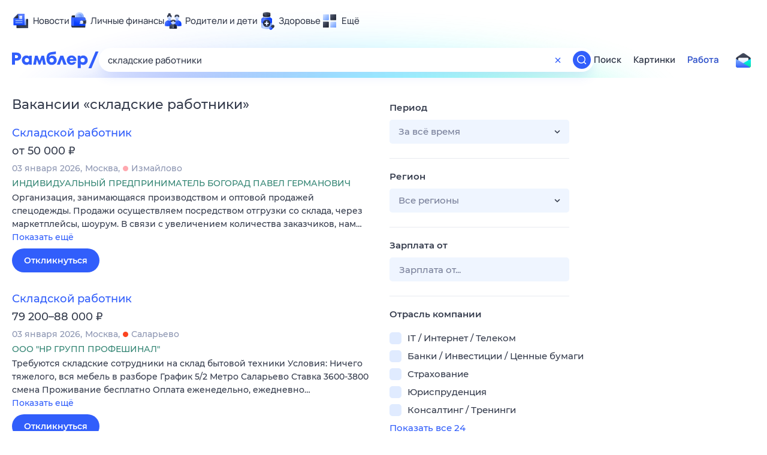

--- FILE ---
content_type: text/html; charset=utf-8
request_url: https://rabota.rambler.ru/birobidzhan/logistika-sklad-ved/skladskie-rabotniki/
body_size: 102613
content:
<!DOCTYPE html>
        <html lang="ru" class="no-js b23 b30 b39">
        <head>
             <meta charset="utf-8">
             <title data-react-helmet="true">Найдём ответ в любой непонятной ситуации</title>
             <meta http-equiv="X-UA-Compatible" content="IE=edge">
             <meta name="viewport" content="width=1080">
             <meta property="og:type" content="website">
             <meta property="og:locale" content="ru_RU">
             <meta name="referrer" content="no-referrer-when-downgrade">
             <meta data-react-helmet="true" name="title" content="Найдём ответ в любой непонятной ситуации"><meta data-react-helmet="true" name="description" content><meta data-react-helmet="true" name="keywords" content="поисковая система, поиск в интернете, Рамблер/поиск"><meta data-react-helmet="true" content="width=device-width,initial-scale=1" name="viewport"><meta data-react-helmet="true" name="referrer" content="no-referrer-when-downgrade"><meta data-react-helmet="true" property="og:type" content="website"><meta data-react-helmet="true" property="og:locale" content="ru_RU"><meta data-react-helmet="true" property="og:url" content="https://rabota.rambler.ru/birobidzhan/logistika-sklad-ved/skladskie-rabotniki/"><meta data-react-helmet="true" property="og:site_name" content="Рамблер/работа"><meta data-react-helmet="true" property="og:title" content="Найдём ответ в любой непонятной ситуации"><meta data-react-helmet="true" property="og:description" content><meta data-react-helmet="true" property="og:image" content="https://search.rambler.su/assets/deae4869832bcbfd0a4fc68049678256.png"><meta data-react-helmet="true" property="og:image:width" content="1147"><meta data-react-helmet="true" property="og:image:height" content="512"><meta data-react-helmet="true" property="twitter:card" content="summary_large_image"><meta data-react-helmet="true" property="twitter:image" content="https://search.rambler.su/assets/deae4869832bcbfd0a4fc68049678256.png">
             <link rel="stylesheet" href="https://search.rambler.su/assets/rabota-layout.b1623.css">
             <link rel="search" href="https://nova.rambler.ru/common/osd.xml" title="Rambler" type="application/opensearchdescription+xml">
             <link rel="dns-prefetch" href="https://static.rambler.ru"><link rel="preconnect" href="//static.rambler.ru"><link rel="dns-prefetch" href="https://id.rambler.ru"><link rel="preconnect" href="//id.rambler.ru"><link rel="dns-prefetch" href="https://st.top100.ru"><link rel="preconnect" href="//st.top100.ru"><link rel="dns-prefetch" href="https://kraken.rambler.ru"><link rel="preconnect" href="//kraken.rambler.ru"><link rel="dns-prefetch" href="https://topline.rambler.ru"><link rel="preconnect" href="//topline.rambler.ru"><link rel="dns-prefetch" href="https://mc.yandex.ru"><link rel="preconnect" href="//mc.yandex.ru"><link rel="dns-prefetch" href="https://www.tns-counter.ru"><link rel="preconnect" href="//www.tns-counter.ru">
             <link data-react-helmet="true" rel="canonical" href="https://nova.rambler.ru/search"><link data-react-helmet="true" rel="shortcut icon" type="image/x-icon" href="https://search.rambler.su/assets/1abb5274978ae58e571c006b8677c79e.ico"><link data-react-helmet="true" rel="apple-touch-icon" href="https://search.rambler.su/assets/51fd29c1285af15c878666959a195ebd.png" sizes="76x76"><link data-react-helmet="true" rel="apple-touch-icon" href="https://search.rambler.su/assets/cb65db50b5b6f0dc2710f656799cfc60.png" sizes="120x120"><link data-react-helmet="true" rel="apple-touch-icon" href="https://search.rambler.su/assets/86f9083bc29bbcdc2162afef43d819a0.png" sizes="152x152"><link data-react-helmet="true" rel="apple-touch-icon" href="https://search.rambler.su/assets/e1c73144b4e483ecf8c52640fdf02531.png" sizes="180x180">
             <script>!function(){var a=document.getElementsByTagName("html")[0];if(a){for(var e=a.className.split(" "),n=-1,s=0;s<=e.length;s++)"no-js"===e[s]&&(n=s);-1<n&&e.splice(0,1),e.push("js-ok"),navigator.userAgent.match(/Trident/)&&navigator.userAgent.match(/rv[ :]11/)&&e.push("ie11"),window.onload=function(){a.className+=" wl"},a.className=e.join(" ")}}()</script>
             <script>var uniq="5b5b37b3-661e-427e-9d81-9b097f12c349";</script>
             <script>var __wpp="https://search.rambler.su/assets/";</script>
             
             
             
        </head>
        <body class="desktop">

           <div class="LayoutRabota__ie-flexbox-fix-wrapper--Prk79"><div class="LayoutRabota__page--IoS63"><div id="head-root"><header class="rc__3asvyx ad_branding_header"><div class="rc__215akj"><div class="rc__5fwmzw"></div></div><script type="application/ld+json">{"@context":"http://schema.org","@type":"ItemList","itemListElement":[{"@type":"SiteNavigationElement","position":1,"url":"https://news.rambler.ru/"},{"@type":"SiteNavigationElement","position":2,"url":"https://finance.rambler.ru/"},{"@type":"SiteNavigationElement","position":3,"url":"https://family.rambler.ru/"},{"@type":"SiteNavigationElement","position":4,"url":"https://doctor.rambler.ru/"},{"@type":"SiteNavigationElement","position":5,"url":"https://weekend.rambler.ru/"},{"@type":"SiteNavigationElement","position":6,"url":"https://www.rambler.ru/dom/"},{"@type":"SiteNavigationElement","position":7,"url":"https://sport.rambler.ru/"},{"@type":"SiteNavigationElement","position":8,"url":"https://www.rambler.ru/pro/"},{"@type":"SiteNavigationElement","position":9,"url":"https://auto.rambler.ru/"},{"@type":"SiteNavigationElement","position":10,"url":"https://sci.rambler.ru/"},{"@type":"SiteNavigationElement","position":11,"url":"https://life.rambler.ru/"},{"@type":"SiteNavigationElement","position":12,"url":"https://www.rambler.ru/eco/"},{"@type":"SiteNavigationElement","position":13,"url":"https://eda.rambler.ru/"},{"@type":"SiteNavigationElement","position":14,"url":"https://horoscopes.rambler.ru/"},{"@type":"SiteNavigationElement","position":15,"url":"https://mail.rambler.ru/"},{"@type":"SiteNavigationElement","position":16,"url":"https://r0.ru/"},{"@type":"SiteNavigationElement","position":17,"url":"https://weather.rambler.ru/"},{"@type":"SiteNavigationElement","position":18,"url":"https://tv.rambler.ru/"},{"@type":"SiteNavigationElement","position":19,"url":"https://help.rambler.ru/"}]}</script><div class="rc__6ajzxr rc-topline"><div class="rc__3yjsqa rc__5ggxap"><div class="rc__8wcknd rc__51k77w breakpoints"><nav class="rc__4jhd6r" role="menu"><ul class="rc__87za64"><li class="rc__84kpwh"><a class="rc__4jqs5s" href="https://news.rambler.ru/" data-cerber="topline::menu::news_link" tabindex="0" role="menuitem"><span class="rc__8cy3va rc__74fuu9"></span><span class="rc__jme3a3">Новости</span></a></li><li class="rc__84kpwh"><a class="rc__4jqs5s" href="https://finance.rambler.ru/" data-cerber="topline::menu::finance_link" tabindex="0" role="menuitem"><span class="rc__8cy3va rc__475a6x"></span><span class="rc__jme3a3">Личные финансы</span></a></li><li class="rc__84kpwh"><a class="rc__4jqs5s" href="https://family.rambler.ru/" data-cerber="topline::menu::family_link" tabindex="0" role="menuitem"><span class="rc__8cy3va rc__3ph95q"></span><span class="rc__jme3a3">Родители и дети</span></a></li><li class="rc__84kpwh"><a class="rc__4jqs5s" href="https://doctor.rambler.ru/" data-cerber="topline::menu::doctor_link" tabindex="0" role="menuitem"><span class="rc__8cy3va rc__8qz4sj"></span><span class="rc__jme3a3">Здоровье</span></a></li><li class="rc__84kpwh"><a class="rc__4jqs5s" href="https://www.rambler.ru/all" data-cerber="topline::menu::more_link" tabindex="-1" role="menuitem"><span class="rc__8cy3va rc__2bxhdu"></span><span class="rc__jme3a3">Ещё</span></a></li></ul><div class="rc__5anmk5"><div class="rc__ujw4dk"><ul class="rc__364bhv"><li><a class="rc__4jqs5s" href="https://weekend.rambler.ru/" data-cerber="topline::dropdown::weekend_link" tabindex="0" role="menuitem"><span class="rc__8cy3va rc__3tgcp9"></span><span class="rc__jme3a3">Развлечения и отдых</span></a></li><li><a class="rc__4jqs5s" href="https://www.rambler.ru/dom/" data-cerber="topline::dropdown::dom_link" tabindex="0" role="menuitem"><span class="rc__8cy3va rc__cn8dpf"></span><span class="rc__jme3a3">Дом и уют</span></a></li><li><a class="rc__4jqs5s" href="https://sport.rambler.ru/" data-cerber="topline::dropdown::sport_link" tabindex="0" role="menuitem"><span class="rc__8cy3va rc__8bk39f"></span><span class="rc__jme3a3">Спорт</span></a></li><li><a class="rc__4jqs5s" href="https://www.rambler.ru/pro/" data-cerber="topline::dropdown::pro_link" tabindex="0" role="menuitem"><span class="rc__8cy3va rc__7vnfy8"></span><span class="rc__jme3a3">Карьера</span></a></li><li><a class="rc__4jqs5s" href="https://auto.rambler.ru/" data-cerber="topline::dropdown::auto_link" tabindex="0" role="menuitem"><span class="rc__8cy3va rc__2wczpr"></span><span class="rc__jme3a3">Авто</span></a></li><li><a class="rc__4jqs5s" href="https://sci.rambler.ru/" data-cerber="topline::dropdown::sci_link" tabindex="0" role="menuitem"><span class="rc__8cy3va rc__81dzh1"></span><span class="rc__jme3a3">Технологии и тренды</span></a></li><li><a class="rc__4jqs5s" href="https://life.rambler.ru/" data-cerber="topline::dropdown::life_link" tabindex="0" role="menuitem"><span class="rc__8cy3va rc__31pwm5"></span><span class="rc__jme3a3">Жизненные ситуации</span></a></li><li><a class="rc__4jqs5s rc__5uku7g" href="https://www.rambler.ru/eco/" data-cerber="topline::dropdown::eco_link" tabindex="0" role="menuitem"><span class="rc__8cy3va rc__2pr69a"></span><span class="rc__jme3a3">Сберегаем вместе</span></a></li><li><a class="rc__4jqs5s" href="https://eda.rambler.ru/" data-cerber="topline::dropdown::eda_link" tabindex="0" role="menuitem"><span class="rc__8cy3va rc__6dqcda"></span><span class="rc__jme3a3">Еда</span></a></li><li><a class="rc__4jqs5s" href="https://horoscopes.rambler.ru/" data-cerber="topline::dropdown::horoscopes_link" tabindex="0" role="menuitem"><span class="rc__8cy3va rc__66mjxt"></span><span class="rc__jme3a3">Гороскопы</span></a></li></ul></div><div class="rc__6nme8z"><ul class="rc__364bhv"><li><a class="rc__4jqs5s" href="https://mail.rambler.ru/" data-cerber="topline::dropdown::mail_link" tabindex="0" role="menuitem"><span class="rc__8cy3va rc__79egbp"></span><span class="rc__jme3a3">Почта</span></a></li><li><a class="rc__4jqs5s" href="https://r0.ru/" data-cerber="topline::dropdown::search_link" tabindex="0" role="menuitem"><span class="rc__8cy3va rc__6vduyn"></span><span class="rc__jme3a3">Поиск</span></a></li><li><a class="rc__4jqs5s" href="https://weather.rambler.ru/" data-cerber="topline::dropdown::weather_link" tabindex="0" role="menuitem"><span class="rc__8cy3va rc__3drdas"></span><span class="rc__jme3a3">Погода</span></a></li><li><a class="rc__4jqs5s" href="https://tv.rambler.ru/" data-cerber="topline::dropdown::tv_link" tabindex="0" role="menuitem"><span class="rc__8cy3va rc__4ubdjp"></span><span class="rc__jme3a3">ТВ-программа</span></a></li></ul><ul class="rc__364bhv"><li><a class="rc__4jqs5s" href="https://help.rambler.ru/" data-cerber="topline::dropdown::help_link" tabindex="0" role="menuitem"><span class="rc__8cy3va rc__6355xf"></span><span class="rc__jme3a3">Помощь</span></a></li></ul></div></div></nav><div class="rc__bwm8dr rc__81eh5z"></div></div></div></div><div class="rc__6mqu3t rc-header"><div class="rc__8wcknd rc__51k77w breakpoints"><div class="rc__7t272a"><a class="rc__5h5udh" href="https://www.rambler.ru/" title="Главная страница Рамблер" data-cerber="topline::logo::rambler"><span class="rc__8k27m3"></span></a></div><div class="rc__cduvpz rc__5xfz3h"><form class="rc__6x1w84 rc__6jatxs" action="/search" target="_self" role="search" aria-label="Искать вакансии"><label class="rc__4huwu7"><input type="text" class="rc__86etrn" name="query" value="складские работники" autocomplete="off" autocorrect="off" autocapitalize="off" spellcheck="false" data-cerber="topline::search::input"></label><button class="rc__3vg6ke rc__2grc97" type="button" aria-label="Очистить форму поиска" data-cerber="topline::search::clear_button"><svg xmlns="http://www.w3.org/2000/svg" width="20" height="21" fill="none" class="rc__4sdj3f"><path fill="currentColor" fill-rule="evenodd" d="M20 .603v20-20Zm-20 0v20-20Zm14.177 6.884-3.116 3.115 3.116 3.117a.5.5 0 0 1 0 .707l-.354.354a.5.5 0 0 1-.707 0L10 11.664 6.884 14.78a.5.5 0 0 1-.707 0l-.354-.354a.5.5 0 0 1 0-.707l3.116-3.117-3.116-3.115a.5.5 0 0 1 0-.707l.354-.354a.5.5 0 0 1 .707 0L10 9.542l3.116-3.116a.5.5 0 0 1 .707 0l.354.354a.5.5 0 0 1 0 .707Z" clip-rule="evenodd"></path></svg></button><button class="rc__3vg6ke rc__3hgafm" type="submit" aria-label="Найти" data-cerber="topline::search::search_button"><span class="rc__7c3w4t"><svg xmlns="http://www.w3.org/2000/svg" width="20" height="20" fill="none" class="rc__4sdj3f"><path fill="currentColor" fill-rule="evenodd" d="M0 20V0v20ZM20 0v20V0Zm-2.823 16.116-2.728-2.727a6.994 6.994 0 0 0 1.441-5.644c-.489-2.806-2.728-5.089-5.527-5.616a7.011 7.011 0 0 0-8.234 8.234c.527 2.799 2.81 5.038 5.616 5.527a6.994 6.994 0 0 0 5.644-1.441l2.727 2.728a.5.5 0 0 0 .707 0l.354-.354a.5.5 0 0 0 0-.707ZM9 3.5c3.033 0 5.5 2.467 5.5 5.5s-2.467 5.5-5.5 5.5A5.506 5.506 0 0 1 3.5 9c0-3.033 2.467-5.5 5.5-5.5Z" clip-rule="evenodd"></path></svg></span></button></form></div><div class="rc__3qbbzk"><nav class="Menu__root--FMG-H"><a href="https://nova.rambler.ru/search?query=%D1%81%D0%BA%D0%BB%D0%B0%D0%B4%D1%81%D0%BA%D0%B8%D0%B5%20%D1%80%D0%B0%D0%B1%D0%BE%D1%82%D0%BD%D0%B8%D0%BA%D0%B8&amp;utm_source=cerber%3A%3Aheader%3A%3Arabota&amp;utm_content=search&amp;utm_medium=menu&amp;utm_campaign=self_promo" class="Menu__link--eDiZf undefined" target="_blank" data-cerber="header::rabota::page_serp::menu::search" ping="/pv?&amp;st=1769453372&amp;rex=5b5b37b3-661e-427e-9d81-9b097f12c349&amp;bl=menu&amp;id=search&amp;mn=cerber%3A%3Aheader%3A%3Arabota&amp;pm=ping">Поиск</a><a href="https://images.rambler.ru/search?query=%D1%81%D0%BA%D0%BB%D0%B0%D0%B4%D1%81%D0%BA%D0%B8%D0%B5%20%D1%80%D0%B0%D0%B1%D0%BE%D1%82%D0%BD%D0%B8%D0%BA%D0%B8&amp;utm_source=cerber%3A%3Aheader%3A%3Arabota&amp;utm_content=search_img&amp;utm_medium=menu&amp;utm_campaign=self_promo" class="Menu__link--eDiZf undefined" target="_blank" data-cerber="header::rabota::page_serp::menu::images" ping="/pv?&amp;st=1769453372&amp;rex=5b5b37b3-661e-427e-9d81-9b097f12c349&amp;bl=menu&amp;id=images&amp;mn=cerber%3A%3Aheader%3A%3Arabota&amp;pm=ping">Картинки</a><a href="https://rabota.rambler.ru/search" class="Menu__link_active--ncose Menu__link--eDiZf undefined" data-cerber="header::rabota::page_serp::menu::rabota-self" ping="/pv?&amp;st=1769453372&amp;rex=5b5b37b3-661e-427e-9d81-9b097f12c349&amp;bl=menu&amp;id=rabota-self&amp;mn=cerber%3A%3Aheader%3A%3Arabota&amp;pm=ping">Работа</a></nav></div><div class="rc__56h59c"><a class="rc__29x3bb rc__2bcj7b" href="https://mail.rambler.ru/" title="Рамблер почта" target="_blank" rel="noopener" data-cerber="topline::mail_button::login"><span class="rc__4axx6f"><span class="rc__2pq3vx"></span></span></a></div></div></div></header></div><div class="LayoutRabota__height-filler--m+AsO" id="content-root"><div id="client" class="LayoutRabota__content--vqInc"><div class="RabotaSerp__serp__maincol--ZFUgk"><div style="opacity:1;pointer-events:auto"><h1 class="RabotaSerp__title--3f8I4">Вакансии<!-- --> «<!-- -->складские работники<!-- -->»</h1><section class="RabotaSerp__serp__list--9fc6q"><div class="RabotaSerpItem__item--MS9YU"><article><div><div class="RabotaSerpItem__caption--cQa4b"><h2 class="RabotaSerpItem__caption__header--sWOkO"><a href="https://www.rabota.ru/vacancy/50153490/?utm_source=rambler_search&amp;utm_medium=cpc" target="_blank" data-ui="rabota::page_serp::serp::snippet_usual_alike::snippet_usual_alike_0::title" ping="/pv?&amp;st=1769453372&amp;rex=5b5b37b3-661e-427e-9d81-9b097f12c349&amp;bl=serp%3A%3Asnippet_usual_alike&amp;id=snippet_usual_alike_0%3A%3Atitle&amp;mn=search_rabota&amp;pm=ping">Складской работник</a><span></span></h2></div><div class="RabotaSerpItem__info_important--XUvmj RabotaSerpItem__info--YMHly">от 50 000 <span class="RabotaSerpItem__ruble_icon--cp6Yt"> ₽</span></div><div class="RabotaSerpItem__note__line--6K12Z RabotaSerpItem__note--vgrN3"><span class="RabotaSerpItem__note__item--sXash">03 января 2026</span><span class="RabotaSerpItem__note__item--sXash">Москва</span><span class="RabotaSerpItem__note__item--sXash"><span class="RabotaSerpItem__subway--yTkVU"><i style="background-color:#ffa8af"></i>Измайлово</span></span></div><div class="RabotaSerpItem__note--vgrN3"><span class="RabotaSerpItem__note__item--sXash RabotaSerpItem__company--mpdUe">ИНДИВИДУАЛЬНЫЙ ПРЕДПРИНИМАТЕЛЬ БОГОРАД ПАВЕЛ ГЕРМАНОВИЧ</span></div><div class="RabotaSerpItem__info--YMHly" role="button" tabindex="0"><span>Организация, занимающаяся производством и оптовой продажей спецодежды. Продажи осуществляем посредством отгрузки со склада, через маркетплейсы, шоурум. В связи с увеличением количества заказчиков, нам…</span> <span class="RabotaSerpItem__description__more--uOKEW" role="button" tabindex="0" data-ui="rabota::page_serp::serp::snippet_usual_alike::snippet_usual_alike_0::details">Показать ещё</span></div><a href="https://www.rabota.ru/vacancy/50153490/?utm_source=rambler_search&amp;utm_medium=cpc" class="RabotaSerpItem__more--7Gti0" target="_blank" data-ui="rabota::page_serp::serp::snippet_usual_alike::snippet_usual_alike_0::apply" ping="/pv?&amp;st=1769453372&amp;rex=5b5b37b3-661e-427e-9d81-9b097f12c349&amp;bl=serp%3A%3Asnippet_usual_alike&amp;id=snippet_usual_alike_0%3A%3Aapply&amp;mn=search_rabota&amp;pm=ping">Откликнуться</a></div></article></div><div class="RabotaSerpItem__item--MS9YU"><article><div><div class="RabotaSerpItem__caption--cQa4b"><h2 class="RabotaSerpItem__caption__header--sWOkO"><a href="https://www.rabota.ru/vacancy/49122415/?utm_source=rambler_search&amp;utm_medium=cpc" target="_blank" data-ui="rabota::page_serp::serp::snippet_usual_alike::snippet_usual_alike_1::title" ping="/pv?&amp;st=1769453372&amp;rex=5b5b37b3-661e-427e-9d81-9b097f12c349&amp;bl=serp%3A%3Asnippet_usual_alike&amp;id=snippet_usual_alike_1%3A%3Atitle&amp;mn=search_rabota&amp;pm=ping">Складской работник</a><span></span></h2></div><div class="RabotaSerpItem__info_important--XUvmj RabotaSerpItem__info--YMHly">79 200–88 000 <span class="RabotaSerpItem__ruble_icon--cp6Yt"> ₽</span></div><div class="RabotaSerpItem__note__line--6K12Z RabotaSerpItem__note--vgrN3"><span class="RabotaSerpItem__note__item--sXash">03 января 2026</span><span class="RabotaSerpItem__note__item--sXash">Москва</span><span class="RabotaSerpItem__note__item--sXash"><span class="RabotaSerpItem__subway--yTkVU"><i style="background-color:#fb4420"></i>Саларьево</span></span></div><div class="RabotaSerpItem__note--vgrN3"><span class="RabotaSerpItem__note__item--sXash RabotaSerpItem__company--mpdUe">ООО &quot;НР ГРУПП ПРОФЕШИНАЛ&quot;</span></div><div class="RabotaSerpItem__info--YMHly" role="button" tabindex="0"><span>Требуются складские сотрудники на склад бытовой техники Условия: Ничего тяжелого, вся мебель в разборе График 5/2 Метро Саларьево Ставка 3600-3800 смена Проживание бесплатно Оплата еженедельно, ежедневно…</span> <span class="RabotaSerpItem__description__more--uOKEW" role="button" tabindex="0" data-ui="rabota::page_serp::serp::snippet_usual_alike::snippet_usual_alike_1::details">Показать ещё</span></div><a href="https://www.rabota.ru/vacancy/49122415/?utm_source=rambler_search&amp;utm_medium=cpc" class="RabotaSerpItem__more--7Gti0" target="_blank" data-ui="rabota::page_serp::serp::snippet_usual_alike::snippet_usual_alike_1::apply" ping="/pv?&amp;st=1769453372&amp;rex=5b5b37b3-661e-427e-9d81-9b097f12c349&amp;bl=serp%3A%3Asnippet_usual_alike&amp;id=snippet_usual_alike_1%3A%3Aapply&amp;mn=search_rabota&amp;pm=ping">Откликнуться</a></div></article></div><div class="RabotaSerpItem__item--MS9YU"><article><div><div class="RabotaSerpItem__caption--cQa4b"><h2 class="RabotaSerpItem__caption__header--sWOkO"><a href="https://www.rabota.ru/vacancy/53892382/?utm_source=rambler_search&amp;utm_medium=cpc" target="_blank" data-ui="rabota::page_serp::serp::snippet_new_alike::snippet_new_alike_2::title" ping="/pv?&amp;st=1769453372&amp;rex=5b5b37b3-661e-427e-9d81-9b097f12c349&amp;bl=serp%3A%3Asnippet_new_alike&amp;id=snippet_new_alike_2%3A%3Atitle&amp;mn=search_rabota&amp;pm=ping">Территориальный менеджер по аренде складской техники</a><span class="RabotaSerpItem__badge_new--b0Fet RabotaSerpItem__badge---t8jt">Новая</span></h2></div><div class="RabotaSerpItem__info_important--XUvmj RabotaSerpItem__info--YMHly">от 200 000 <span class="RabotaSerpItem__ruble_icon--cp6Yt"> ₽</span></div><div class="RabotaSerpItem__note__line--6K12Z RabotaSerpItem__note--vgrN3"><span class="RabotaSerpItem__note__item--sXash">26 января 2026</span><span class="RabotaSerpItem__note__item--sXash">Москва</span></div><div class="RabotaSerpItem__note--vgrN3"><span class="RabotaSerpItem__note__item--sXash RabotaSerpItem__company--mpdUe">Группа компаний Аврора</span></div><div class="RabotaSerpItem__info--YMHly" role="button" tabindex="0"><span>Более 20 лет мы активно работаем на Российском рынке аренды и продажи спецтехники. Последние несколько лет мы уверенно лидируем среди Российских арендных компаний. Мы являемся дилером и дистрибьютором…</span> <span class="RabotaSerpItem__description__more--uOKEW" role="button" tabindex="0" data-ui="rabota::page_serp::serp::snippet_new_alike::snippet_new_alike_2::details">Показать ещё</span></div><a href="https://www.rabota.ru/vacancy/53892382/?utm_source=rambler_search&amp;utm_medium=cpc" class="RabotaSerpItem__more--7Gti0" target="_blank" data-ui="rabota::page_serp::serp::snippet_new_alike::snippet_new_alike_2::apply" ping="/pv?&amp;st=1769453372&amp;rex=5b5b37b3-661e-427e-9d81-9b097f12c349&amp;bl=serp%3A%3Asnippet_new_alike&amp;id=snippet_new_alike_2%3A%3Aapply&amp;mn=search_rabota&amp;pm=ping">Откликнуться</a></div></article></div><div class="RabotaSerpItem__item--MS9YU"><article><div><div class="RabotaSerpItem__caption--cQa4b"><h2 class="RabotaSerpItem__caption__header--sWOkO"><a href="https://www.rabota.ru/vacancy/51526983/?utm_source=rambler_search&amp;utm_medium=cpc" target="_blank" data-ui="rabota::page_serp::serp::snippet_urgent_alike::snippet_urgent_alike_3::title" ping="/pv?&amp;st=1769453372&amp;rex=5b5b37b3-661e-427e-9d81-9b097f12c349&amp;bl=serp%3A%3Asnippet_urgent_alike&amp;id=snippet_urgent_alike_3%3A%3Atitle&amp;mn=search_rabota&amp;pm=ping">Работник склада (склад интернет-магазина)</a><span class="RabotaSerpItem__badge_urgent--E2AE3 RabotaSerpItem__badge---t8jt">Срочная</span></h2></div><div class="RabotaSerpItem__info_important--XUvmj RabotaSerpItem__info--YMHly">55 000–60 000 <span class="RabotaSerpItem__ruble_icon--cp6Yt"> ₽</span></div><div class="RabotaSerpItem__note__line--6K12Z RabotaSerpItem__note--vgrN3"><span class="RabotaSerpItem__note__item--sXash">08 января 2026</span><span class="RabotaSerpItem__note__item--sXash">Москва</span><span class="RabotaSerpItem__note__item--sXash"><span class="RabotaSerpItem__subway--yTkVU"><i style="background-color:#fbc81e"></i>Озерная</span></span></div><div class="RabotaSerpItem__note--vgrN3"><span class="RabotaSerpItem__note__item--sXash RabotaSerpItem__company--mpdUe">Зооторг</span></div><div class="RabotaSerpItem__info--YMHly" role="button" tabindex="0"><span>Приемка/отгрузка товара, упаковка товаров для маркетплейсов и курьерских/транспортных отправок. Опыт не обязательно, но желательно. ТК, рабочий график строго 3/3 с 9.00 до 19.00.</span> <span class="RabotaSerpItem__description__more--uOKEW" role="button" tabindex="0" data-ui="rabota::page_serp::serp::snippet_urgent_alike::snippet_urgent_alike_3::details">Показать ещё</span></div><a href="https://www.rabota.ru/vacancy/51526983/?utm_source=rambler_search&amp;utm_medium=cpc" class="RabotaSerpItem__more--7Gti0" target="_blank" data-ui="rabota::page_serp::serp::snippet_urgent_alike::snippet_urgent_alike_3::apply" ping="/pv?&amp;st=1769453372&amp;rex=5b5b37b3-661e-427e-9d81-9b097f12c349&amp;bl=serp%3A%3Asnippet_urgent_alike&amp;id=snippet_urgent_alike_3%3A%3Aapply&amp;mn=search_rabota&amp;pm=ping">Откликнуться</a></div></article></div><div class="RabotaSerpItem__item--MS9YU"><article><div><div class="RabotaSerpItem__caption--cQa4b"><h2 class="RabotaSerpItem__caption__header--sWOkO"><a href="https://www.rabota.ru/vacancy/54213965/?utm_source=rambler_search&amp;utm_medium=cpc" target="_blank" data-ui="rabota::page_serp::serp::snippet_new_alike::snippet_new_alike_4::title" ping="/pv?&amp;st=1769453372&amp;rex=5b5b37b3-661e-427e-9d81-9b097f12c349&amp;bl=serp%3A%3Asnippet_new_alike&amp;id=snippet_new_alike_4%3A%3Atitle&amp;mn=search_rabota&amp;pm=ping">Работник кухни (Солнечногорская 2Б)</a><span class="RabotaSerpItem__badge_new--b0Fet RabotaSerpItem__badge---t8jt">Новая</span></h2></div><div class="RabotaSerpItem__info_important--XUvmj RabotaSerpItem__info--YMHly">до 97 400 <span class="RabotaSerpItem__ruble_icon--cp6Yt"> ₽</span></div><div class="RabotaSerpItem__note__line--6K12Z RabotaSerpItem__note--vgrN3"><span class="RabotaSerpItem__note__item--sXash">26 января 2026</span><span class="RabotaSerpItem__note__item--sXash">Москва</span><span class="RabotaSerpItem__note__item--sXash"><span class="RabotaSerpItem__subway--yTkVU"><i style="background-color:#e95b0c"></i>Моссельмаш</span></span></div><div class="RabotaSerpItem__note--vgrN3"><span class="RabotaSerpItem__note__item--sXash RabotaSerpItem__company--mpdUe">Самокат</span></div><div class="RabotaSerpItem__info--YMHly" role="button" tabindex="0"><span>Самокат — онлайн-магазин продуктов итоваров длядома сдоставкой от15минут.Наши дарксторы похожи наобычные магазины, нобезпокупателей ипродавцов. Вместо них— сотрудники, которые следят закачеством продуктов…</span> <span class="RabotaSerpItem__description__more--uOKEW" role="button" tabindex="0" data-ui="rabota::page_serp::serp::snippet_new_alike::snippet_new_alike_4::details">Показать ещё</span></div><a href="https://www.rabota.ru/vacancy/54213965/?utm_source=rambler_search&amp;utm_medium=cpc" class="RabotaSerpItem__more--7Gti0" target="_blank" data-ui="rabota::page_serp::serp::snippet_new_alike::snippet_new_alike_4::apply" ping="/pv?&amp;st=1769453372&amp;rex=5b5b37b3-661e-427e-9d81-9b097f12c349&amp;bl=serp%3A%3Asnippet_new_alike&amp;id=snippet_new_alike_4%3A%3Aapply&amp;mn=search_rabota&amp;pm=ping">Откликнуться</a></div></article></div><div class="RabotaSerpItem__item--MS9YU"><article><div><div class="RabotaSerpItem__caption--cQa4b"><h2 class="RabotaSerpItem__caption__header--sWOkO"><a href="https://www.rabota.ru/vacancy/53892398/?utm_source=rambler_search&amp;utm_medium=cpc" target="_blank" data-ui="rabota::page_serp::serp::snippet_new_alike::snippet_new_alike_5::title" ping="/pv?&amp;st=1769453372&amp;rex=5b5b37b3-661e-427e-9d81-9b097f12c349&amp;bl=serp%3A%3Asnippet_new_alike&amp;id=snippet_new_alike_5%3A%3Atitle&amp;mn=search_rabota&amp;pm=ping">Менеджер по продажам складской техники</a><span class="RabotaSerpItem__badge_new--b0Fet RabotaSerpItem__badge---t8jt">Новая</span></h2></div><div class="RabotaSerpItem__info_important--XUvmj RabotaSerpItem__info--YMHly">от 200 000 <span class="RabotaSerpItem__ruble_icon--cp6Yt"> ₽</span></div><div class="RabotaSerpItem__note__line--6K12Z RabotaSerpItem__note--vgrN3"><span class="RabotaSerpItem__note__item--sXash">26 января 2026</span><span class="RabotaSerpItem__note__item--sXash">Химки</span></div><div class="RabotaSerpItem__note--vgrN3"><span class="RabotaSerpItem__note__item--sXash RabotaSerpItem__company--mpdUe">Группа компаний Аврора</span></div><div class="RabotaSerpItem__info--YMHly" role="button" tabindex="0"><span>Более 20 лет мы активно работаем на Российском рынке аренды и продажи спецтехники. Последние несколько лет мы уверенно лидируем среди Российских арендных компаний. Мы являемся дилером и дистрибьютором…</span> <span class="RabotaSerpItem__description__more--uOKEW" role="button" tabindex="0" data-ui="rabota::page_serp::serp::snippet_new_alike::snippet_new_alike_5::details">Показать ещё</span></div><a href="https://www.rabota.ru/vacancy/53892398/?utm_source=rambler_search&amp;utm_medium=cpc" class="RabotaSerpItem__more--7Gti0" target="_blank" data-ui="rabota::page_serp::serp::snippet_new_alike::snippet_new_alike_5::apply" ping="/pv?&amp;st=1769453372&amp;rex=5b5b37b3-661e-427e-9d81-9b097f12c349&amp;bl=serp%3A%3Asnippet_new_alike&amp;id=snippet_new_alike_5%3A%3Aapply&amp;mn=search_rabota&amp;pm=ping">Откликнуться</a></div></article></div><div class="RabotaSerpItem__item--MS9YU"><article><div><div class="RabotaSerpItem__caption--cQa4b"><h2 class="RabotaSerpItem__caption__header--sWOkO"><a href="https://www.rabota.ru/vacancy/54209588/?utm_source=rambler_search&amp;utm_medium=cpc" target="_blank" data-ui="rabota::page_serp::serp::snippet_usual_alike::snippet_usual_alike_6::title" ping="/pv?&amp;st=1769453372&amp;rex=5b5b37b3-661e-427e-9d81-9b097f12c349&amp;bl=serp%3A%3Asnippet_usual_alike&amp;id=snippet_usual_alike_6%3A%3Atitle&amp;mn=search_rabota&amp;pm=ping">Работник кухни</a><span></span></h2></div><div class="RabotaSerpItem__info_important--XUvmj RabotaSerpItem__info--YMHly">75 000</div><div class="RabotaSerpItem__note__line--6K12Z RabotaSerpItem__note--vgrN3"><span class="RabotaSerpItem__note__item--sXash">20 января 2026</span><span class="RabotaSerpItem__note__item--sXash">Москва</span><span class="RabotaSerpItem__note__item--sXash"><span class="RabotaSerpItem__subway--yTkVU"><i style="background-color:#9f9f9f"></i>Владыкино</span></span></div><div class="RabotaSerpItem__note--vgrN3"><span class="RabotaSerpItem__note__item--sXash RabotaSerpItem__company--mpdUe">Jobers</span></div><div class="RabotaSerpItem__info--YMHly" role="button" tabindex="0"><span>Вакансия компании: ОАНО СОШ Пенаты Мы являемся частным образовательным учреждением с 1997 года. В шашей школе насчитвается более 350 детей и более ста сотрудников. Приглашаем к сотрудничеству в наш коллектив…</span> <span class="RabotaSerpItem__description__more--uOKEW" role="button" tabindex="0" data-ui="rabota::page_serp::serp::snippet_usual_alike::snippet_usual_alike_6::details">Показать ещё</span></div><a href="https://www.rabota.ru/vacancy/54209588/?utm_source=rambler_search&amp;utm_medium=cpc" class="RabotaSerpItem__more--7Gti0" target="_blank" data-ui="rabota::page_serp::serp::snippet_usual_alike::snippet_usual_alike_6::apply" ping="/pv?&amp;st=1769453372&amp;rex=5b5b37b3-661e-427e-9d81-9b097f12c349&amp;bl=serp%3A%3Asnippet_usual_alike&amp;id=snippet_usual_alike_6%3A%3Aapply&amp;mn=search_rabota&amp;pm=ping">Откликнуться</a></div></article></div><div class="RabotaSerpItem__item--MS9YU"><article><div><div class="RabotaSerpItem__caption--cQa4b"><h2 class="RabotaSerpItem__caption__header--sWOkO"><a href="https://www.rabota.ru/vacancy/54210140/?utm_source=rambler_search&amp;utm_medium=cpc" target="_blank" data-ui="rabota::page_serp::serp::snippet_usual_alike::snippet_usual_alike_7::title" ping="/pv?&amp;st=1769453372&amp;rex=5b5b37b3-661e-427e-9d81-9b097f12c349&amp;bl=serp%3A%3Asnippet_usual_alike&amp;id=snippet_usual_alike_7%3A%3Atitle&amp;mn=search_rabota&amp;pm=ping">Работник кухни/сборщик</a><span></span></h2></div><div class="RabotaSerpItem__info_important--XUvmj RabotaSerpItem__info--YMHly">до 110 000 <span class="RabotaSerpItem__ruble_icon--cp6Yt"> ₽</span></div><div class="RabotaSerpItem__note__line--6K12Z RabotaSerpItem__note--vgrN3"><span class="RabotaSerpItem__note__item--sXash">20 января 2026</span><span class="RabotaSerpItem__note__item--sXash">Москва</span><span class="RabotaSerpItem__note__item--sXash"><span class="RabotaSerpItem__subway--yTkVU"><i style="background-color:#4dbe51"></i>Беломорская</span></span></div><div class="RabotaSerpItem__note--vgrN3"><span class="RabotaSerpItem__note__item--sXash RabotaSerpItem__company--mpdUe">Твоя Работа</span></div><div class="RabotaSerpItem__info--YMHly" role="button" tabindex="0"><span>Разогревать готововые блюда, готовить не нужно. Без опыта работы, обучение оплачивается. Гарантированный доход еженедельно.</span> <span class="RabotaSerpItem__description__more--uOKEW" role="button" tabindex="0" data-ui="rabota::page_serp::serp::snippet_usual_alike::snippet_usual_alike_7::details">Показать ещё</span></div><a href="https://www.rabota.ru/vacancy/54210140/?utm_source=rambler_search&amp;utm_medium=cpc" class="RabotaSerpItem__more--7Gti0" target="_blank" data-ui="rabota::page_serp::serp::snippet_usual_alike::snippet_usual_alike_7::apply" ping="/pv?&amp;st=1769453372&amp;rex=5b5b37b3-661e-427e-9d81-9b097f12c349&amp;bl=serp%3A%3Asnippet_usual_alike&amp;id=snippet_usual_alike_7%3A%3Aapply&amp;mn=search_rabota&amp;pm=ping">Откликнуться</a></div></article></div><div class="RabotaSerpItem__item--MS9YU"><article><div><div class="RabotaSerpItem__caption--cQa4b"><h2 class="RabotaSerpItem__caption__header--sWOkO"><a href="https://www.rabota.ru/vacancy/53138917/?utm_source=rambler_search&amp;utm_medium=cpc" target="_blank" data-ui="rabota::page_serp::serp::snippet_usual_alike::snippet_usual_alike_8::title" ping="/pv?&amp;st=1769453372&amp;rex=5b5b37b3-661e-427e-9d81-9b097f12c349&amp;bl=serp%3A%3Asnippet_usual_alike&amp;id=snippet_usual_alike_8%3A%3Atitle&amp;mn=search_rabota&amp;pm=ping">Работник торгового зала</a><span></span></h2></div><div class="RabotaSerpItem__info_important--XUvmj RabotaSerpItem__info--YMHly">76 000</div><div class="RabotaSerpItem__note__line--6K12Z RabotaSerpItem__note--vgrN3"><span class="RabotaSerpItem__note__item--sXash">22 января 2026</span><span class="RabotaSerpItem__note__item--sXash">Москва</span><span class="RabotaSerpItem__note__item--sXash"><span class="RabotaSerpItem__subway--yTkVU"><i style="background-color:#fbc81e"></i>Солнцево</span></span></div><div class="RabotaSerpItem__note--vgrN3"><span class="RabotaSerpItem__note__item--sXash RabotaSerpItem__company--mpdUe">Чижик</span></div><div class="RabotaSerpItem__info--YMHly" role="button" tabindex="0"><span>Что мы предлагаем: Работу в устойчивой и стабильной компании Официальное оформление с первого рабочего дня Высокий уровень дохода Зарплата белая, оклад Удобный график работы 2/2 Медосмотр за счёт компании…</span> <span class="RabotaSerpItem__description__more--uOKEW" role="button" tabindex="0" data-ui="rabota::page_serp::serp::snippet_usual_alike::snippet_usual_alike_8::details">Показать ещё</span></div><a href="https://www.rabota.ru/vacancy/53138917/?utm_source=rambler_search&amp;utm_medium=cpc" class="RabotaSerpItem__more--7Gti0" target="_blank" data-ui="rabota::page_serp::serp::snippet_usual_alike::snippet_usual_alike_8::apply" ping="/pv?&amp;st=1769453372&amp;rex=5b5b37b3-661e-427e-9d81-9b097f12c349&amp;bl=serp%3A%3Asnippet_usual_alike&amp;id=snippet_usual_alike_8%3A%3Aapply&amp;mn=search_rabota&amp;pm=ping">Откликнуться</a></div></article></div><div class="RabotaSerpItem__item--MS9YU"><article><div><div class="RabotaSerpItem__caption--cQa4b"><h2 class="RabotaSerpItem__caption__header--sWOkO"><a href="https://www.rabota.ru/vacancy/49537937/?utm_source=rambler_search&amp;utm_medium=cpc" target="_blank" data-ui="rabota::page_serp::serp::snippet_usual_alike::snippet_usual_alike_9::title" ping="/pv?&amp;st=1769453372&amp;rex=5b5b37b3-661e-427e-9d81-9b097f12c349&amp;bl=serp%3A%3Asnippet_usual_alike&amp;id=snippet_usual_alike_9%3A%3Atitle&amp;mn=search_rabota&amp;pm=ping">Складской работник</a><span></span></h2></div><div class="RabotaSerpItem__info_important--XUvmj RabotaSerpItem__info--YMHly">90 000</div><div class="RabotaSerpItem__note__line--6K12Z RabotaSerpItem__note--vgrN3"><span class="RabotaSerpItem__note__item--sXash">01 января 2026</span><span class="RabotaSerpItem__note__item--sXash">Реутов</span></div><div class="RabotaSerpItem__note--vgrN3"><span class="RabotaSerpItem__note__item--sXash RabotaSerpItem__company--mpdUe">ООО &quot;АВК&quot;</span></div><div class="RabotaSerpItem__info--YMHly" role="button" tabindex="0"><span>В оптово-продуктовую компанию требуются сотрудники склада (грузчики) Требования: добросовестное отношение к работе, исполнительность, самодисциплина, ответственность, быстрая обучаемость. Обязанности…</span> <span class="RabotaSerpItem__description__more--uOKEW" role="button" tabindex="0" data-ui="rabota::page_serp::serp::snippet_usual_alike::snippet_usual_alike_9::details">Показать ещё</span></div><a href="https://www.rabota.ru/vacancy/49537937/?utm_source=rambler_search&amp;utm_medium=cpc" class="RabotaSerpItem__more--7Gti0" target="_blank" data-ui="rabota::page_serp::serp::snippet_usual_alike::snippet_usual_alike_9::apply" ping="/pv?&amp;st=1769453372&amp;rex=5b5b37b3-661e-427e-9d81-9b097f12c349&amp;bl=serp%3A%3Asnippet_usual_alike&amp;id=snippet_usual_alike_9%3A%3Aapply&amp;mn=search_rabota&amp;pm=ping">Откликнуться</a></div></article></div><div class="RabotaSerpItem__item--MS9YU"><article><div><div class="RabotaSerpItem__caption--cQa4b"><h2 class="RabotaSerpItem__caption__header--sWOkO"><a href="https://www.rabota.ru/vacancy/54203198/?utm_source=rambler_search&amp;utm_medium=cpc" target="_blank" data-ui="rabota::page_serp::serp::snippet_usual_alike::snippet_usual_alike_10::title" ping="/pv?&amp;st=1769453372&amp;rex=5b5b37b3-661e-427e-9d81-9b097f12c349&amp;bl=serp%3A%3Asnippet_usual_alike&amp;id=snippet_usual_alike_10%3A%3Atitle&amp;mn=search_rabota&amp;pm=ping">Работник склада</a><span></span></h2></div><div class="RabotaSerpItem__info_important--XUvmj RabotaSerpItem__info--YMHly">90 000–155 000 <span class="RabotaSerpItem__ruble_icon--cp6Yt"> ₽</span></div><div class="RabotaSerpItem__note__line--6K12Z RabotaSerpItem__note--vgrN3"><span class="RabotaSerpItem__note__item--sXash">10 января 2026</span><span class="RabotaSerpItem__note__item--sXash">Москва</span><span class="RabotaSerpItem__note__item--sXash"><span class="RabotaSerpItem__subway--yTkVU"><i style="background-color:#2c75c4"></i>Площадь Революции</span></span></div><div class="RabotaSerpItem__note--vgrN3"><span class="RabotaSerpItem__note__item--sXash RabotaSerpItem__company--mpdUe">Каталова Вероника Анатольевна</span></div><div class="RabotaSerpItem__info--YMHly" role="button" tabindex="0"><span>ЯНВАРЬ-ФЕВРАЛЬ набираем на работу в Москве и Московской области .Оплата ежедневная .Если объект понравиться можем забрать вас на постоянную работу! Ждем от ваши заявки!</span> <span class="RabotaSerpItem__description__more--uOKEW" role="button" tabindex="0" data-ui="rabota::page_serp::serp::snippet_usual_alike::snippet_usual_alike_10::details">Показать ещё</span></div><a href="https://www.rabota.ru/vacancy/54203198/?utm_source=rambler_search&amp;utm_medium=cpc" class="RabotaSerpItem__more--7Gti0" target="_blank" data-ui="rabota::page_serp::serp::snippet_usual_alike::snippet_usual_alike_10::apply" ping="/pv?&amp;st=1769453372&amp;rex=5b5b37b3-661e-427e-9d81-9b097f12c349&amp;bl=serp%3A%3Asnippet_usual_alike&amp;id=snippet_usual_alike_10%3A%3Aapply&amp;mn=search_rabota&amp;pm=ping">Откликнуться</a></div></article></div><div class="RabotaSerpItem__item--MS9YU"><article><div><div class="RabotaSerpItem__caption--cQa4b"><h2 class="RabotaSerpItem__caption__header--sWOkO"><a href="https://www.rabota.ru/vacancy/54208254/?utm_source=rambler_search&amp;utm_medium=cpc" target="_blank" data-ui="rabota::page_serp::serp::snippet_usual_alike::snippet_usual_alike_11::title" ping="/pv?&amp;st=1769453372&amp;rex=5b5b37b3-661e-427e-9d81-9b097f12c349&amp;bl=serp%3A%3Asnippet_usual_alike&amp;id=snippet_usual_alike_11%3A%3Atitle&amp;mn=search_rabota&amp;pm=ping">Работник склада/Кладовщик</a><span></span></h2></div><div class="RabotaSerpItem__info_important--XUvmj RabotaSerpItem__info--YMHly">от 80 000 <span class="RabotaSerpItem__ruble_icon--cp6Yt"> ₽</span></div><div class="RabotaSerpItem__note__line--6K12Z RabotaSerpItem__note--vgrN3"><span class="RabotaSerpItem__note__item--sXash">16 января 2026</span><span class="RabotaSerpItem__note__item--sXash">Москва</span></div><div class="RabotaSerpItem__note--vgrN3"><span class="RabotaSerpItem__note__item--sXash RabotaSerpItem__company--mpdUe">JCat, сервис размещения объявлений</span></div><div class="RabotaSerpItem__info--YMHly" role="button" tabindex="0"><span>Вакансия компании: PILENGA PILENGA - ведущий итальянский бренд компонентов для автомобильной промышленности с богатой историей, начавшейся в 1947 году. Условия: Оклад 80000 на руки + премии по результатам…</span> <span class="RabotaSerpItem__description__more--uOKEW" role="button" tabindex="0" data-ui="rabota::page_serp::serp::snippet_usual_alike::snippet_usual_alike_11::details">Показать ещё</span></div><a href="https://www.rabota.ru/vacancy/54208254/?utm_source=rambler_search&amp;utm_medium=cpc" class="RabotaSerpItem__more--7Gti0" target="_blank" data-ui="rabota::page_serp::serp::snippet_usual_alike::snippet_usual_alike_11::apply" ping="/pv?&amp;st=1769453372&amp;rex=5b5b37b3-661e-427e-9d81-9b097f12c349&amp;bl=serp%3A%3Asnippet_usual_alike&amp;id=snippet_usual_alike_11%3A%3Aapply&amp;mn=search_rabota&amp;pm=ping">Откликнуться</a></div></article></div><div class="RabotaSerpItem__item--MS9YU"><article><div><div class="RabotaSerpItem__caption--cQa4b"><h2 class="RabotaSerpItem__caption__header--sWOkO"><a href="https://www.rabota.ru/vacancy/54210857/?utm_source=rambler_search&amp;utm_medium=cpc" target="_blank" data-ui="rabota::page_serp::serp::snippet_usual_alike::snippet_usual_alike_12::title" ping="/pv?&amp;st=1769453372&amp;rex=5b5b37b3-661e-427e-9d81-9b097f12c349&amp;bl=serp%3A%3Asnippet_usual_alike&amp;id=snippet_usual_alike_12%3A%3Atitle&amp;mn=search_rabota&amp;pm=ping">Кухонный работник</a><span></span></h2></div><div class="RabotaSerpItem__info_important--XUvmj RabotaSerpItem__info--YMHly">от 70 000 <span class="RabotaSerpItem__ruble_icon--cp6Yt"> ₽</span></div><div class="RabotaSerpItem__note__line--6K12Z RabotaSerpItem__note--vgrN3"><span class="RabotaSerpItem__note__item--sXash">21 января 2026</span><span class="RabotaSerpItem__note__item--sXash">Москва</span><span class="RabotaSerpItem__note__item--sXash"><span class="RabotaSerpItem__subway--yTkVU"><i style="background-color:#fb4420"></i>Тропарево</span></span></div><div class="RabotaSerpItem__note--vgrN3"><span class="RabotaSerpItem__note__item--sXash RabotaSerpItem__company--mpdUe">JCat, сервис размещения объявлений</span></div><div class="RabotaSerpItem__info--YMHly" role="button" tabindex="0"><span>Вакансия компании: ФГАОУ ВО РНИМУ ИМ. Н.И. ПИРОГОВА МИНЗДРАВА РОССИИ Российская детская клиническая больница(РДКБ) - филиал ФГАОУ ВО РНИМУ им. Н. И. Пирогова Минздрава России (Пироговский университет)…</span> <span class="RabotaSerpItem__description__more--uOKEW" role="button" tabindex="0" data-ui="rabota::page_serp::serp::snippet_usual_alike::snippet_usual_alike_12::details">Показать ещё</span></div><a href="https://www.rabota.ru/vacancy/54210857/?utm_source=rambler_search&amp;utm_medium=cpc" class="RabotaSerpItem__more--7Gti0" target="_blank" data-ui="rabota::page_serp::serp::snippet_usual_alike::snippet_usual_alike_12::apply" ping="/pv?&amp;st=1769453372&amp;rex=5b5b37b3-661e-427e-9d81-9b097f12c349&amp;bl=serp%3A%3Asnippet_usual_alike&amp;id=snippet_usual_alike_12%3A%3Aapply&amp;mn=search_rabota&amp;pm=ping">Откликнуться</a></div></article></div><div class="RabotaSerpItem__item--MS9YU"><article><div><div class="RabotaSerpItem__caption--cQa4b"><h2 class="RabotaSerpItem__caption__header--sWOkO"><a href="https://www.rabota.ru/vacancy/49715824/?utm_source=rambler_search&amp;utm_medium=cpc" target="_blank" data-ui="rabota::page_serp::serp::snippet_usual_alike::snippet_usual_alike_13::title" ping="/pv?&amp;st=1769453372&amp;rex=5b5b37b3-661e-427e-9d81-9b097f12c349&amp;bl=serp%3A%3Asnippet_usual_alike&amp;id=snippet_usual_alike_13%3A%3Atitle&amp;mn=search_rabota&amp;pm=ping">Работник склада</a><span></span></h2></div><div class="RabotaSerpItem__info_important--XUvmj RabotaSerpItem__info--YMHly">45 000–60 000 <span class="RabotaSerpItem__ruble_icon--cp6Yt"> ₽</span></div><div class="RabotaSerpItem__note__line--6K12Z RabotaSerpItem__note--vgrN3"><span class="RabotaSerpItem__note__item--sXash">21 января 2026</span><span class="RabotaSerpItem__note__item--sXash">Москва</span><span class="RabotaSerpItem__note__item--sXash"><span class="RabotaSerpItem__subway--yTkVU"><i style="background-color:#ffa414"></i>Медведково</span></span></div><div class="RabotaSerpItem__note--vgrN3"><span class="RabotaSerpItem__note__item--sXash RabotaSerpItem__company--mpdUe">ООО &quot;Гамма&quot;</span></div><div class="RabotaSerpItem__info--YMHly" role="button" tabindex="0"><span>Погрузочно-разгрузочные работы, перемещение товаров между складами, зонами хранения и зонами комплектации, наведение порядка на складах. Оформление по трудовому договору, спецодежда.</span> <span class="RabotaSerpItem__description__more--uOKEW" role="button" tabindex="0" data-ui="rabota::page_serp::serp::snippet_usual_alike::snippet_usual_alike_13::details">Показать ещё</span></div><a href="https://www.rabota.ru/vacancy/49715824/?utm_source=rambler_search&amp;utm_medium=cpc" class="RabotaSerpItem__more--7Gti0" target="_blank" data-ui="rabota::page_serp::serp::snippet_usual_alike::snippet_usual_alike_13::apply" ping="/pv?&amp;st=1769453372&amp;rex=5b5b37b3-661e-427e-9d81-9b097f12c349&amp;bl=serp%3A%3Asnippet_usual_alike&amp;id=snippet_usual_alike_13%3A%3Aapply&amp;mn=search_rabota&amp;pm=ping">Откликнуться</a></div></article></div><div class="RabotaSerpItem__item--MS9YU"><article><div><div class="RabotaSerpItem__caption--cQa4b"><h2 class="RabotaSerpItem__caption__header--sWOkO"><a href="https://www.rabota.ru/vacancy/53892494/?utm_source=rambler_search&amp;utm_medium=cpc" target="_blank" data-ui="rabota::page_serp::serp::snippet_usual_alike::snippet_usual_alike_14::title" ping="/pv?&amp;st=1769453372&amp;rex=5b5b37b3-661e-427e-9d81-9b097f12c349&amp;bl=serp%3A%3Asnippet_usual_alike&amp;id=snippet_usual_alike_14%3A%3Atitle&amp;mn=search_rabota&amp;pm=ping">Работник торгового зала премиальной сырной лавки</a><span></span></h2></div><div class="RabotaSerpItem__info_important--XUvmj RabotaSerpItem__info--YMHly">от 100 000 <span class="RabotaSerpItem__ruble_icon--cp6Yt"> ₽</span></div><div class="RabotaSerpItem__note__line--6K12Z RabotaSerpItem__note--vgrN3"><span class="RabotaSerpItem__note__item--sXash">14 января 2026</span><span class="RabotaSerpItem__note__item--sXash">Москва</span><span class="RabotaSerpItem__note__item--sXash"><span class="RabotaSerpItem__subway--yTkVU"><i style="background-color:#ffa8af"></i>ЗИЛ</span></span></div><div class="RabotaSerpItem__note--vgrN3"><span class="RabotaSerpItem__note__item--sXash RabotaSerpItem__company--mpdUe">Пальма - HR</span></div><div class="RabotaSerpItem__info--YMHly" role="button" tabindex="0"><span>Дизайнерская концепция сырной индустрии. Предусмотрено полноценное обучение по продукту. Обязанности: Консультация, активные продажи и вежливое обслуживание покупателей. Контроль сроков годности товара…</span> <span class="RabotaSerpItem__description__more--uOKEW" role="button" tabindex="0" data-ui="rabota::page_serp::serp::snippet_usual_alike::snippet_usual_alike_14::details">Показать ещё</span></div><a href="https://www.rabota.ru/vacancy/53892494/?utm_source=rambler_search&amp;utm_medium=cpc" class="RabotaSerpItem__more--7Gti0" target="_blank" data-ui="rabota::page_serp::serp::snippet_usual_alike::snippet_usual_alike_14::apply" ping="/pv?&amp;st=1769453372&amp;rex=5b5b37b3-661e-427e-9d81-9b097f12c349&amp;bl=serp%3A%3Asnippet_usual_alike&amp;id=snippet_usual_alike_14%3A%3Aapply&amp;mn=search_rabota&amp;pm=ping">Откликнуться</a></div></article></div><div class="RabotaSerpItem__item--MS9YU"><article><div><div class="RabotaSerpItem__caption--cQa4b"><h2 class="RabotaSerpItem__caption__header--sWOkO"><a href="https://www.rabota.ru/vacancy/54204031/?utm_source=rambler_search&amp;utm_medium=cpc" target="_blank" data-ui="rabota::page_serp::serp::snippet_usual_alike::snippet_usual_alike_15::title" ping="/pv?&amp;st=1769453372&amp;rex=5b5b37b3-661e-427e-9d81-9b097f12c349&amp;bl=serp%3A%3Asnippet_usual_alike&amp;id=snippet_usual_alike_15%3A%3Atitle&amp;mn=search_rabota&amp;pm=ping">Работник кухни</a><span></span></h2></div><div class="RabotaSerpItem__info_important--XUvmj RabotaSerpItem__info--YMHly">до 100 000 <span class="RabotaSerpItem__ruble_icon--cp6Yt"> ₽</span></div><div class="RabotaSerpItem__note__line--6K12Z RabotaSerpItem__note--vgrN3"><span class="RabotaSerpItem__note__item--sXash">12 января 2026</span><span class="RabotaSerpItem__note__item--sXash">Москва</span><span class="RabotaSerpItem__note__item--sXash"><span class="RabotaSerpItem__subway--yTkVU"><i style="background-color:#a8d92d"></i>Братиславская</span></span></div><div class="RabotaSerpItem__note--vgrN3"><span class="RabotaSerpItem__note__item--sXash RabotaSerpItem__company--mpdUe">Твоя Работа</span></div><div class="RabotaSerpItem__info--YMHly" role="button" tabindex="0"><span>Разогрев блюд по технологическим картам (готовить ничего не нужно), контроль качества продукции, сроков годности. Наличие ЛМК или готовность её оформить (мы помогаем).</span> <span class="RabotaSerpItem__description__more--uOKEW" role="button" tabindex="0" data-ui="rabota::page_serp::serp::snippet_usual_alike::snippet_usual_alike_15::details">Показать ещё</span></div><a href="https://www.rabota.ru/vacancy/54204031/?utm_source=rambler_search&amp;utm_medium=cpc" class="RabotaSerpItem__more--7Gti0" target="_blank" data-ui="rabota::page_serp::serp::snippet_usual_alike::snippet_usual_alike_15::apply" ping="/pv?&amp;st=1769453372&amp;rex=5b5b37b3-661e-427e-9d81-9b097f12c349&amp;bl=serp%3A%3Asnippet_usual_alike&amp;id=snippet_usual_alike_15%3A%3Aapply&amp;mn=search_rabota&amp;pm=ping">Откликнуться</a></div></article></div><div class="RabotaSerpItem__item--MS9YU"><article><div><div class="RabotaSerpItem__caption--cQa4b"><h2 class="RabotaSerpItem__caption__header--sWOkO"><a href="https://www.rabota.ru/vacancy/50169422/?utm_source=rambler_search&amp;utm_medium=cpc" target="_blank" data-ui="rabota::page_serp::serp::snippet_usual_alike::snippet_usual_alike_16::title" ping="/pv?&amp;st=1769453372&amp;rex=5b5b37b3-661e-427e-9d81-9b097f12c349&amp;bl=serp%3A%3Asnippet_usual_alike&amp;id=snippet_usual_alike_16%3A%3Atitle&amp;mn=search_rabota&amp;pm=ping">Специалист складского учета</a><span></span></h2></div><div class="RabotaSerpItem__info_important--XUvmj RabotaSerpItem__info--YMHly">60 000–70 000 <span class="RabotaSerpItem__ruble_icon--cp6Yt"> ₽</span></div><div class="RabotaSerpItem__note__line--6K12Z RabotaSerpItem__note--vgrN3"><span class="RabotaSerpItem__note__item--sXash">30 декабря 2025</span><span class="RabotaSerpItem__note__item--sXash">Москва</span><span class="RabotaSerpItem__note__item--sXash"><span class="RabotaSerpItem__subway--yTkVU"><i style="background-color:#a8d92d"></i>Кожуховская</span></span></div><div class="RabotaSerpItem__note--vgrN3"><span class="RabotaSerpItem__note__item--sXash RabotaSerpItem__company--mpdUe">ИНДИВИДУАЛЬНЫЙ ПРЕДПРИНИМАТЕЛЬ ВАСИЛЬЕВ АЛЕКСЕЙ СЕРГЕЕВИЧ</span></div><div class="RabotaSerpItem__info--YMHly" role="button" tabindex="0"><span>Обязанности: Заказ хоз.товаров для компании; Проведение инвентаризаций; Проведение списаний оборудование; Заказ зап.частей и поиск подрядчиков для ремонта на складе; Ведение табеля учета работников склада…</span> <span class="RabotaSerpItem__description__more--uOKEW" role="button" tabindex="0" data-ui="rabota::page_serp::serp::snippet_usual_alike::snippet_usual_alike_16::details">Показать ещё</span></div><a href="https://www.rabota.ru/vacancy/50169422/?utm_source=rambler_search&amp;utm_medium=cpc" class="RabotaSerpItem__more--7Gti0" target="_blank" data-ui="rabota::page_serp::serp::snippet_usual_alike::snippet_usual_alike_16::apply" ping="/pv?&amp;st=1769453372&amp;rex=5b5b37b3-661e-427e-9d81-9b097f12c349&amp;bl=serp%3A%3Asnippet_usual_alike&amp;id=snippet_usual_alike_16%3A%3Aapply&amp;mn=search_rabota&amp;pm=ping">Откликнуться</a></div></article></div><div class="RabotaSerpItem__item--MS9YU"><article><div><div class="RabotaSerpItem__caption--cQa4b"><h2 class="RabotaSerpItem__caption__header--sWOkO"><a href="https://www.rabota.ru/vacancy/54213717/?utm_source=rambler_search&amp;utm_medium=cpc" target="_blank" data-ui="rabota::page_serp::serp::snippet_new_alike::snippet_new_alike_17::title" ping="/pv?&amp;st=1769453372&amp;rex=5b5b37b3-661e-427e-9d81-9b097f12c349&amp;bl=serp%3A%3Asnippet_new_alike&amp;id=snippet_new_alike_17%3A%3Atitle&amp;mn=search_rabota&amp;pm=ping">Начальник склада спецтехники</a><span class="RabotaSerpItem__badge_new--b0Fet RabotaSerpItem__badge---t8jt">Новая</span></h2></div><div class="RabotaSerpItem__info_important--XUvmj RabotaSerpItem__info--YMHly">Договорная зарплата</div><div class="RabotaSerpItem__note__line--6K12Z RabotaSerpItem__note--vgrN3"><span class="RabotaSerpItem__note__item--sXash">26 января 2026</span><span class="RabotaSerpItem__note__item--sXash">Москва</span></div><div class="RabotaSerpItem__note--vgrN3"><span class="RabotaSerpItem__note__item--sXash RabotaSerpItem__company--mpdUe">Группа компаний Аврора</span></div><div class="RabotaSerpItem__info--YMHly" role="button" tabindex="0"><span>Обязанности: Организация работы склада по приему, хранению и отпуску товарно-материальных ценностей, по их размещению с учетом наиболее рационального использования складских площадей (спецтехника - складская…</span> <span class="RabotaSerpItem__description__more--uOKEW" role="button" tabindex="0" data-ui="rabota::page_serp::serp::snippet_new_alike::snippet_new_alike_17::details">Показать ещё</span></div><a href="https://www.rabota.ru/vacancy/54213717/?utm_source=rambler_search&amp;utm_medium=cpc" class="RabotaSerpItem__more--7Gti0" target="_blank" data-ui="rabota::page_serp::serp::snippet_new_alike::snippet_new_alike_17::apply" ping="/pv?&amp;st=1769453372&amp;rex=5b5b37b3-661e-427e-9d81-9b097f12c349&amp;bl=serp%3A%3Asnippet_new_alike&amp;id=snippet_new_alike_17%3A%3Aapply&amp;mn=search_rabota&amp;pm=ping">Откликнуться</a></div></article></div><div class="RabotaSerpItem__item--MS9YU"><article><div><div class="RabotaSerpItem__caption--cQa4b"><h2 class="RabotaSerpItem__caption__header--sWOkO"><a href="https://www.rabota.ru/vacancy/53934482/?utm_source=rambler_search&amp;utm_medium=cpc" target="_blank" data-ui="rabota::page_serp::serp::snippet_usual_alike::snippet_usual_alike_18::title" ping="/pv?&amp;st=1769453372&amp;rex=5b5b37b3-661e-427e-9d81-9b097f12c349&amp;bl=serp%3A%3Asnippet_usual_alike&amp;id=snippet_usual_alike_18%3A%3Atitle&amp;mn=search_rabota&amp;pm=ping">Работник торгового зала (ТРЦ Капитолий)</a><span></span></h2></div><div class="RabotaSerpItem__info_important--XUvmj RabotaSerpItem__info--YMHly">до 52 200 <span class="RabotaSerpItem__ruble_icon--cp6Yt"> ₽</span></div><div class="RabotaSerpItem__note__line--6K12Z RabotaSerpItem__note--vgrN3"><span class="RabotaSerpItem__note__item--sXash">29 декабря 2025</span><span class="RabotaSerpItem__note__item--sXash">Москва</span><span class="RabotaSerpItem__note__item--sXash"><span class="RabotaSerpItem__subway--yTkVU"><i style="background-color:#ffa8af"></i>Крымская</span></span></div><div class="RabotaSerpItem__note--vgrN3"><span class="RabotaSerpItem__note__item--sXash RabotaSerpItem__company--mpdUe">Familia</span></div><div class="RabotaSerpItem__info--YMHly" role="button" tabindex="0"><span>Выкладка и ротация товара, поддержание чистоты и порядка в торговом зале. Без опыта, обучение. Оформление по ТК РФ, график работы гибкий (от 40 до 165 ч в месяц).</span> <span class="RabotaSerpItem__description__more--uOKEW" role="button" tabindex="0" data-ui="rabota::page_serp::serp::snippet_usual_alike::snippet_usual_alike_18::details">Показать ещё</span></div><a href="https://www.rabota.ru/vacancy/53934482/?utm_source=rambler_search&amp;utm_medium=cpc" class="RabotaSerpItem__more--7Gti0" target="_blank" data-ui="rabota::page_serp::serp::snippet_usual_alike::snippet_usual_alike_18::apply" ping="/pv?&amp;st=1769453372&amp;rex=5b5b37b3-661e-427e-9d81-9b097f12c349&amp;bl=serp%3A%3Asnippet_usual_alike&amp;id=snippet_usual_alike_18%3A%3Aapply&amp;mn=search_rabota&amp;pm=ping">Откликнуться</a></div></article></div><div class="RabotaSerpItem__item--MS9YU"><article><div><div class="RabotaSerpItem__caption--cQa4b"><h2 class="RabotaSerpItem__caption__header--sWOkO"><a href="https://www.rabota.ru/vacancy/53731801/?utm_source=rambler_search&amp;utm_medium=cpc" target="_blank" data-ui="rabota::page_serp::serp::snippet_usual_alike::snippet_usual_alike_19::title" ping="/pv?&amp;st=1769453372&amp;rex=5b5b37b3-661e-427e-9d81-9b097f12c349&amp;bl=serp%3A%3Asnippet_usual_alike&amp;id=snippet_usual_alike_19%3A%3Atitle&amp;mn=search_rabota&amp;pm=ping">Продавец / Работник торгового зала (ТЦ Мозаика)</a><span></span></h2></div><div class="RabotaSerpItem__info_important--XUvmj RabotaSerpItem__info--YMHly">до 52 000 <span class="RabotaSerpItem__ruble_icon--cp6Yt"> ₽</span></div><div class="RabotaSerpItem__note__line--6K12Z RabotaSerpItem__note--vgrN3"><span class="RabotaSerpItem__note__item--sXash">29 декабря 2025</span><span class="RabotaSerpItem__note__item--sXash">Москва</span><span class="RabotaSerpItem__note__item--sXash"><span class="RabotaSerpItem__subway--yTkVU"><i style="background-color:#ffa8af"></i>Дубровка</span></span></div><div class="RabotaSerpItem__note--vgrN3"><span class="RabotaSerpItem__note__item--sXash RabotaSerpItem__company--mpdUe">Familia</span></div><div class="RabotaSerpItem__info--YMHly" role="button" tabindex="0"><span>Выкладка и ротация товара, поддержание чистоты и порядка в торговом зале. Без опыта, обучение. Оформление по ТК РФ, график работы гибкий (от 40 до 165 ч в месяц).</span> <span class="RabotaSerpItem__description__more--uOKEW" role="button" tabindex="0" data-ui="rabota::page_serp::serp::snippet_usual_alike::snippet_usual_alike_19::details">Показать ещё</span></div><a href="https://www.rabota.ru/vacancy/53731801/?utm_source=rambler_search&amp;utm_medium=cpc" class="RabotaSerpItem__more--7Gti0" target="_blank" data-ui="rabota::page_serp::serp::snippet_usual_alike::snippet_usual_alike_19::apply" ping="/pv?&amp;st=1769453372&amp;rex=5b5b37b3-661e-427e-9d81-9b097f12c349&amp;bl=serp%3A%3Asnippet_usual_alike&amp;id=snippet_usual_alike_19%3A%3Aapply&amp;mn=search_rabota&amp;pm=ping">Откликнуться</a></div></article></div></section></div></div><div class="RabotaFilters__serp__aside--myAlO"><div class="RabotaFilters__root--RGL1r"><div class="RabotaFilters__root__head--45CTW"><h2>Фильтры</h2><div class="RabotaFilters__root__close--c3bIZ" role="button" tabindex="0"></div></div><div class="RabotaFilters__head__compensator--xSobf"></div><div class="Select__select--RrS7-"><div class="FilterItemTitle__filter__head--zAjdi Select__title--gG1iK"><span>Период</span></div><div class="Select__select__form--L-ilD"><div class="SelectedTags__form__selected--UY8Zb" role="button" tabindex="0"><div class="SelectedTags__suggest__item--U5Dab">За всё время</div></div><div class="Select__select__toggle--We9o5" role="button" tabindex="0"></div></div></div><div class="RabotaFilters__divider--Ltvc8"></div><div class="Select__select--RrS7-"><div class="FilterItemTitle__filter__head--zAjdi Select__title--gG1iK"><span>Регион</span></div><div class="Select__select__form--L-ilD"><div class="SelectedTags__form__selected--UY8Zb" role="button" tabindex="0"><div class="SelectedTags__suggest__item--U5Dab">Все регионы</div></div><div class="Select__select__toggle--We9o5" role="button" tabindex="0"></div></div></div><div class="RabotaFilters__divider--Ltvc8"></div><div class="NumericInput__numeric--qG74F"><div class="FilterItemTitle__filter__head--zAjdi NumericInput__title--HFLEV"><span>Зарплата от</span></div><div class="NumericInput__input__wrapper--QWK4H"><input type="text" class="NumericInput__numeric__input--pgan5" placeholder="Зарплата от..." value="" data-ui="rabota::page_serp::filters::salary"></div></div><div class="RabotaFilters__divider--Ltvc8"></div><div class="CheckBoxList__checkboxlist--9B2oA"><div class="FilterItemTitle__filter__head--zAjdi CheckBoxList__title--C4UcT"><span>Отрасль компании</span></div><div class="CheckBoxList__checkboxlist__content--yPITy"><div class="CheckBoxList__content__item--dvN67"><div class="CheckBox__checkbox__item--u0F+E CheckBoxList__checkbox--EIz+J" data-ui="rabota::page_serp::filters::area::IT / Интернет / Телеком"><label><input type="checkbox" class="CheckBox__checkbox--J9fuA" value="1"><div class="CheckBox__checkbox__name_tick--Vdhzg CheckBox__checkbox__name--3gCS-"><span>IT / Интернет / Телеком</span></div></label></div></div><div class="CheckBoxList__content__item--dvN67"><div class="CheckBox__checkbox__item--u0F+E CheckBoxList__checkbox--EIz+J" data-ui="rabota::page_serp::filters::area::Банки / Инвестиции / Ценные бумаги"><label><input type="checkbox" class="CheckBox__checkbox--J9fuA" value="23"><div class="CheckBox__checkbox__name_tick--Vdhzg CheckBox__checkbox__name--3gCS-"><span>Банки / Инвестиции / Ценные бумаги</span></div></label></div></div><div class="CheckBoxList__content__item--dvN67"><div class="CheckBox__checkbox__item--u0F+E CheckBoxList__checkbox--EIz+J" data-ui="rabota::page_serp::filters::area::Страхование"><label><input type="checkbox" class="CheckBox__checkbox--J9fuA" value="36"><div class="CheckBox__checkbox__name_tick--Vdhzg CheckBox__checkbox__name--3gCS-"><span>Страхование</span></div></label></div></div><div class="CheckBoxList__content__item--dvN67"><div class="CheckBox__checkbox__item--u0F+E CheckBoxList__checkbox--EIz+J" data-ui="rabota::page_serp::filters::area::Юриспруденция"><label><input type="checkbox" class="CheckBox__checkbox--J9fuA" value="64"><div class="CheckBox__checkbox__name_tick--Vdhzg CheckBox__checkbox__name--3gCS-"><span>Юриспруденция</span></div></label></div></div><div class="CheckBoxList__content__item--dvN67"><div class="CheckBox__checkbox__item--u0F+E CheckBoxList__checkbox--EIz+J" data-ui="rabota::page_serp::filters::area::Консалтинг / Тренинги"><label><input type="checkbox" class="CheckBox__checkbox--J9fuA" value="48"><div class="CheckBox__checkbox__name_tick--Vdhzg CheckBox__checkbox__name--3gCS-"><span>Консалтинг / Тренинги</span></div></label></div></div></div><button class="CheckBoxList__checkboxlist__button--Asu5Q">Показать все 24</button></div><div class="RabotaFilters__divider--Ltvc8"></div><div class="CheckBoxList__checkboxlist--9B2oA"><div class="FilterItemTitle__filter__head--zAjdi CheckBoxList__title--C4UcT"><span>Опыт работы</span></div><div class="CheckBoxList__checkboxlist__content--yPITy"><div class="CheckBoxList__content__item--dvN67"><div class="CheckBox__checkbox__item--u0F+E CheckBoxList__checkbox--EIz+J" data-ui="rabota::page_serp::filters::experience::Без опыта"><label><input type="checkbox" class="CheckBox__checkbox--J9fuA" value="0"><div class="CheckBox__checkbox__name_tick--Vdhzg CheckBox__checkbox__name--3gCS-"><span>Без опыта</span></div></label></div></div><div class="CheckBoxList__content__item--dvN67"><div class="CheckBox__checkbox__item--u0F+E CheckBoxList__checkbox--EIz+J" data-ui="rabota::page_serp::filters::experience::Менее года"><label><input type="checkbox" class="CheckBox__checkbox--J9fuA" value="1"><div class="CheckBox__checkbox__name_tick--Vdhzg CheckBox__checkbox__name--3gCS-"><span>Менее года</span></div></label></div></div><div class="CheckBoxList__content__item--dvN67"><div class="CheckBox__checkbox__item--u0F+E CheckBoxList__checkbox--EIz+J" data-ui="rabota::page_serp::filters::experience::1-2 года"><label><input type="checkbox" class="CheckBox__checkbox--J9fuA" value="2"><div class="CheckBox__checkbox__name_tick--Vdhzg CheckBox__checkbox__name--3gCS-"><span>1-2 года</span></div></label></div></div><div class="CheckBoxList__content__item--dvN67"><div class="CheckBox__checkbox__item--u0F+E CheckBoxList__checkbox--EIz+J" data-ui="rabota::page_serp::filters::experience::3-4 года"><label><input type="checkbox" class="CheckBox__checkbox--J9fuA" value="3"><div class="CheckBox__checkbox__name_tick--Vdhzg CheckBox__checkbox__name--3gCS-"><span>3-4 года</span></div></label></div></div><div class="CheckBoxList__content__item--dvN67"><div class="CheckBox__checkbox__item--u0F+E CheckBoxList__checkbox--EIz+J" data-ui="rabota::page_serp::filters::experience::4-5 и более лет"><label><input type="checkbox" class="CheckBox__checkbox--J9fuA" value="4"><div class="CheckBox__checkbox__name_tick--Vdhzg CheckBox__checkbox__name--3gCS-"><span>4-5 и более лет</span></div></label></div></div></div></div></div></div></div><script>window.rcm = window.rcm || function() { (window.rcm.q = window.rcm.q || []).push(arguments) };</script><script async="" src="https://rcmjs.rambler.ru/static/recommender.js"></script><div class="ErrorIndicator__root_hidden--+UPvY ErrorIndicator__root--vQzib"></div></div><div id="footer"><footer class="rc-footer rc__338153 rc__2bcw1j"><div class="rc__4ehxwr rc__2mtpsb breakpoints"><ul class="rc__3sqr4w"><li class="rc__2fs6dp"><a class="rc__2gvh6h" href="https://www.rambler.ru/" target="_blank" rel="noopener" data-cerber="footer::menu_link::main">© Рамблер — главные новости России и мира, гороскопы, почта, поиск и другие полезные сервисы</a></li><li><a class="rc__2gvh6h" href="?rswitch=mobile" target="_blank" rel="noopener" data-cerber="footer::menu_link::1">Мобильная версия</a></li><li><a class="rc__2gvh6h" href="https://help.rambler.ru/rsearch/?utm_source=search&amp;utm_content=help&amp;utm_medium=footer&amp;utm_campaign=self_promo" target="_blank" rel="noopener" data-cerber="footer::menu_link::2">Помощь</a></li><li><a class="rc__2gvh6h" href="https://help.rambler.ru/feedback/rsearch/?utm_source=search&amp;utm_content=help&amp;utm_medium=footer&amp;utm_campaign=self_promo" target="_blank" rel="noopener" data-cerber="footer::menu_link::3">Обратная связь</a></li><li><a class="rc__2gvh6h" href="https://help.rambler.ru/legal/1430/?utm_source=search&amp;utm_content=help&amp;utm_medium=footer&amp;utm_campaign=self_promo" target="_blank" rel="noopener" data-cerber="footer::menu_link::4">Условия использования</a></li><li><a class="rc__2gvh6h" href="https://help.rambler.ru/rsearch/rsearch-udalenie-informacii-iz-poiska/1367/?utm_source=search&amp;utm_content=help&amp;utm_medium=footer&amp;utm_campaign=self_promo" target="_blank" rel="noopener" data-cerber="footer::menu_link::5">Удаление информации</a></li><li><a class="rc__2gvh6h" href="https://help.rambler.ru/legal/1142/?utm_source=search&amp;utm_content=help&amp;utm_medium=footer&amp;utm_campaign=self_promo" target="_blank" rel="noopener" data-cerber="footer::menu_link::6">Политика конфиденциальности</a></li><li><a class="rc__2gvh6h" href="https://developers.rambler.ru/likes/" target="_blank" rel="noopener" data-cerber="footer::menu_link::7">Лайки</a></li><li><a class="rc__2gvh6h" href="https://top100.rambler.ru/" target="_blank" rel="noopener" data-cerber="footer::menu_link::8">Топ-100</a></li><li><a class="rc__2gvh6h" href="https://www.rambler.ru/all" target="_blank" rel="noopener" data-cerber="footer::menu_link::9">Все проекты</a></li></ul><div class="rc__36ejjt"><div class="rc__5zx36g"><div class="rc__87nnm1">18<!-- -->+</div></div><div class="rc__32gy5f"><a class="rc__8q84js" href="https://vk.com/rambler" title="Вконтакте" target="_blank" rel="noopener" data-cerber="footer::social_button::vk"><svg xmlns="http://www.w3.org/2000/svg" width="20" height="20" fill="none" class="rc__3ngnyh"><path fill="currentColor" fill-rule="evenodd" d="M17.7 2.3C16.5 1 14.4 1 10.4 1h-.8c-4 0-6.1 0-7.3 1.3C1.1 3.6 1 5.6 1 9.6v.7c0 4.1 0 6.1 1.3 7.4C3.6 19 5.6 19 9.6 19h.7c4.1 0 6.1 0 7.4-1.3 1.3-1.3 1.3-3.3 1.3-7.4v-.7c0-4 0-6.1-1.3-7.3Zm-6.9 9c1.5.2 2.6 1.3 3.1 2.7H16c-.6-2.2-2.1-3.3-3.1-3.8.9-.5 2.3-1.9 2.6-3.7h-1.9c-.4 1.5-1.6 2.9-2.8 3v-3H8.9v5.2c-1.2-.3-2.7-1.8-2.8-5.2H4c.1 4.7 2.5 7.5 6.6 7.5h.2v-2.7Z" clip-rule="evenodd"></path></svg></a><a class="rc__8q84js" href="https://ok.ru/rambler" title="Одноклассники" target="_blank" rel="noopener" data-cerber="footer::social_button::ok"><svg width="20" height="20" fill="none" xmlns="http://www.w3.org/2000/svg" class="rc__3ngnyh"><path fill-rule="evenodd" clip-rule="evenodd" d="M2.257 2.257C1 3.524 1 5.567 1 9.638v.724c0 4.08 0 6.114 1.266 7.38C3.53 19 5.575 19 9.643 19h.723c4.069 0 6.12 0 7.377-1.257C19 16.476 19 14.433 19 10.362v-.724c0-4.07 0-6.123-1.257-7.38C16.478 1 14.435 1 10.366 1h-.723C5.566 1 3.53 1 2.257 2.257Zm7.742 7.68a3.217 3.217 0 0 1-2.255-.934 3.16 3.16 0 0 1-.936-2.249c0-.889.363-1.686.936-2.249a3.192 3.192 0 0 1 4.51 0c.572.572.936 1.37.936 2.25A3.192 3.192 0 0 1 10 9.937Zm1.354 6.392-1.381-3.082-1.382 3.082a.137.137 0 0 1-.136.1H6.518a.135.135 0 0 1-.055-.012.156.156 0 0 1-.073-.215l1.98-3.482a6.791 6.791 0 0 1-2.663-1.296.152.152 0 0 1-.018-.2l.936-1.278a.17.17 0 0 1 .179-.046.146.146 0 0 1 .05.028c.535.452 1.14.81 1.792 1.023a4.34 4.34 0 0 0 1.351.219c1.173 0 2.264-.49 3.146-1.243a.15.15 0 0 1 .154-.034.15.15 0 0 1 .074.053l.936 1.278c.054.064.045.145-.073.2-.79.653-1.709 1.07-2.663 1.296l1.981 3.482c.055.109-.009.227-.127.227H11.49a.15.15 0 0 1-.137-.1ZM10.007 5.294c-.4 0-.763.164-1.027.426a1.483 1.483 0 0 0-.427 1.025c0 .399.164.762.427 1.025a1.452 1.452 0 0 0 2.054 0 1.444 1.444 0 0 0 0-2.05 1.436 1.436 0 0 0-1.027-.426Z" fill="currentColor"></path></svg></a><a class="rc__8q84js" href="https://t.me/news_rambler" title="Telegram" target="_blank" rel="noopener" data-cerber="footer::social_button::tg"><svg xmlns="http://www.w3.org/2000/svg" width="20" height="20" fill="none" class="rc__3ngnyh"><path fill="currentColor" fill-rule="evenodd" d="M20 0v20V0ZM0 20V0v20ZM17.68 2.11.89 9.27A.76.76 0 0 0 1 10.7l2.9.94c.914.29 1.91.15 2.71-.38l7.59-5.09a.34.34 0 0 1 .42.53l-5.69 5.54a.92.92 0 0 0 .13 1.44l6.06 4.06a1.53 1.53 0 0 0 2.36-1l2.08-13.17a1.36 1.36 0 0 0-1.88-1.46Z" clip-rule="evenodd"></path></svg></a></div></div></div><div class="rc__3zhfy8"><div class="rc__5te5mx rc__2mtpsb breakpoints"><div class="rc__6995vq"><span class="rc__4b373h">На информационном ресурсе применяются рекомендательные технологии в соответствии с <a href="https://help.rambler.ru/legal/2183/uslovia" target="_blank" rel="noopener" data-cerber="footer::rules_link">Правилами</a></span></div><div class="rc__6995vq"><span class="rc__4dykab"><div class="RabotaCopyright__root--BJi-Z"><span>Партнер проекта </span><a href="https://rabota.ru?utm_source=rambler_search&amp;utm_medium=cpc" target="_blank" data-ui="rabota::page_serp::serp::partner" ping="/pv?&amp;st=1769453372&amp;rex=5b5b37b3-661e-427e-9d81-9b097f12c349&amp;bl=serp&amp;id=partner&amp;mn=search_rabota&amp;pm=ping">Работа.ру</a></div></span></div></div></div></footer></div></div></div><div><div id="counters-root"><script>(function (w, d, c) {
            (w[c] = w[c] || []).push(function() {
                var options = {
                    project: 7124425,
                    pub_id: '5b5b37b3-661e-427e-9d81-9b097f12c349',
                    pub_scope: '.rambler.ru',
                    trackHashes: true,
                    user_id: null,
                    attributes_dataset: ['cerber-event', 'cerber', 'cerber-topline', 'cerber-topline-mob', 'logo', 'js-rtb', 'cerber-search', 'cerber-search-mob', 'mc', 'ui'],
                    splits: ["a14","b23","b30","a35","a36","a37","b39"],
                    usabilityManualControl: true,
                    protocol: 'https'
                };
                try {
                    w.top100Counter = new top100(options);
                    w.mainTop100Counter = w.top100Counter;
                    (w.top100Counters = w.top100Counters || []).push({
                      id: 7124425,
                      counter: w.top100Counter
                    });
                } catch(e) { }
            });

            var n = d.getElementsByTagName("script")[0],
                    s = d.createElement("script"),
                    f = function () { n.parentNode.insertBefore(s, n); };
            s.type = "text/javascript";
            s.async = true;
            s.src = "https://st.top100.ru/top100/top100.js";
            if (w.opera == "[object Opera]") {
                d.addEventListener("DOMContentLoaded", f, false);
            } else { f(); }
        })(window, document, "_top100q");</script><noscript><img src="https://counter.rambler.ru/top100.cnt?pid=7124425" alt="Топ-100"></noscript></div><script>(function (w, d, c) {
            (w[c] = w[c] || []).push(function() {
                var options = {
                    project: 3120524,
                    pub_id: '5b5b37b3-661e-427e-9d81-9b097f12c349',
                    pub_scope: '.rambler.ru',
                    trackHashes: true,
                    user_id: null,
                    
                    splits: ["a14","b23","b30","a35","a36","a37","b39"],
                    
                    protocol: 'https'
                };
                try {
                    w.top100Counter = new top100(options);
                    
                    (w.top100Counters = w.top100Counters || []).push({
                      id: 3120524,
                      counter: w.top100Counter
                    });
                } catch(e) { }
            });

            var n = d.getElementsByTagName("script")[0],
                    s = d.createElement("script"),
                    f = function () { n.parentNode.insertBefore(s, n); };
            s.type = "text/javascript";
            s.async = true;
            s.src = "https://st.top100.ru/top100/top100.js";
            if (w.opera == "[object Opera]") {
                d.addEventListener("DOMContentLoaded", f, false);
            } else { f(); }
        })(window, document, "_top100q");</script><noscript><img src="https://counter.rambler.ru/top100.cnt?pid=3120524" alt="Топ-100"></noscript><script>(function (w, d, c) {
            (w[c] = w[c] || []).push(function() {
                var options = {
                    project: 7728281,
                    pub_id: '5b5b37b3-661e-427e-9d81-9b097f12c349',
                    pub_scope: '.rambler.ru',
                    trackHashes: true,
                    user_id: null,
                    
                    splits: ["a14","b23","b30","a35","a36","a37","b39"],
                    
                    protocol: 'https'
                };
                try {
                    w.top100Counter = new top100(options);
                    
                    (w.top100Counters = w.top100Counters || []).push({
                      id: 7728281,
                      counter: w.top100Counter
                    });
                } catch(e) { }
            });

            var n = d.getElementsByTagName("script")[0],
                    s = d.createElement("script"),
                    f = function () { n.parentNode.insertBefore(s, n); };
            s.type = "text/javascript";
            s.async = true;
            s.src = "https://st.top100.ru/top100/top100.js";
            if (w.opera == "[object Opera]") {
                d.addEventListener("DOMContentLoaded", f, false);
            } else { f(); }
        })(window, document, "_top100q");</script><noscript><img src="https://counter.rambler.ru/top100.cnt?pid=7728281" alt="Топ-100"></noscript><script>(function (w, d, c) {
            (w[c] = w[c] || []).push(function() {
                var options = {
                    project: 7040998,
                    pub_id: '5b5b37b3-661e-427e-9d81-9b097f12c349',
                    pub_scope: '.rambler.ru',
                    trackHashes: true,
                    user_id: null,
                    
                    splits: ["a14","b23","b30","a35","a36","a37","b39"],
                    
                    protocol: 'https'
                };
                try {
                    w.top100Counter = new top100(options);
                    
                    (w.top100Counters = w.top100Counters || []).push({
                      id: 7040998,
                      counter: w.top100Counter
                    });
                } catch(e) { }
            });

            var n = d.getElementsByTagName("script")[0],
                    s = d.createElement("script"),
                    f = function () { n.parentNode.insertBefore(s, n); };
            s.type = "text/javascript";
            s.async = true;
            s.src = "https://st.top100.ru/top100/top100.js";
            if (w.opera == "[object Opera]") {
                d.addEventListener("DOMContentLoaded", f, false);
            } else { f(); }
        })(window, document, "_top100q");</script><noscript><img src="https://counter.rambler.ru/top100.cnt?pid=7040998" alt="Топ-100"></noscript><script>new Image().src = "//counter.yadro.ru/hit;rambler?r"+
          escape(document.referrer)+((typeof(screen)=="undefined")?"":
          ";s"+screen.width+"*"+screen.height+"*"+(screen.colorDepth?
          screen.colorDepth:screen.pixelDepth))+";u"+escape(document.URL)+
          ";"+Math.random();</script><script>
(function(m,e,t,r,i,k,a){m[i]=m[i]||function(){(m[i].a=m[i].a||[]).push(arguments)};
m[i].l=1*new Date();k=e.createElement(t),a=e.getElementsByTagName(t)[0],k.async=1,k.src=r,a.parentNode.insertBefore(k,a)})
(window, document, "script", "https://mc.yandex.ru/metrika/tag.js", "ym");


  ym(65808682, "init", {
    clickmap:true,
    trackLinks:true,
    accurateTrackBounce:true,
    triggerEvent: true,
    params: {
      version: "3.60.51"
    },
    webvisor:true,
  });
  document.addEventListener('yacounter65808682inited', function(){
    window.mainYaCounterId = 65808682;
    (window.yaCounters = window.yaCounters || []).push(65808682)
  });

  ym(26649402, "init", {
    clickmap:true,
    trackLinks:true,
    accurateTrackBounce:true,
    triggerEvent: true,
    
  });
  document.addEventListener('yacounter26649402inited', function(){
    
    (window.yaCounters = window.yaCounters || []).push(26649402)
  });

  ym(29583645, "init", {
    clickmap:true,
    trackLinks:true,
    accurateTrackBounce:true,
    triggerEvent: true,
    
  });
  document.addEventListener('yacounter29583645inited', function(){
    
    (window.yaCounters = window.yaCounters || []).push(29583645)
  });

  ym(27440552, "init", {
    clickmap:true,
    trackLinks:true,
    accurateTrackBounce:true,
    triggerEvent: true,
    
  });
  document.addEventListener('yacounter27440552inited', function(){
    
    (window.yaCounters = window.yaCounters || []).push(27440552)
  });
</script><noscript><div><img src="https://mc.yandex.ru/watch/65808682" style="position:absolute;left:-9999px" alt=""></div></noscript><noscript><div><img src="https://mc.yandex.ru/watch/26649402" style="position:absolute;left:-9999px" alt=""></div></noscript><noscript><div><img src="https://mc.yandex.ru/watch/29583645" style="position:absolute;left:-9999px" alt=""></div></noscript><noscript><div><img src="https://mc.yandex.ru/watch/27440552" style="position:absolute;left:-9999px" alt=""></div></noscript><script>
    (function(m,e,t,r,i,k,a){
        m[i]=m[i]||function(){(m[i].a=m[i].a||[]).push(arguments)};
        m[i].l=1*new Date();
        for (var j = 0; j < document.scripts.length; j++) {if (document.scripts[j].src === r) { return; }}
        k=e.createElement(t),a=e.getElementsByTagName(t)[0],k.async=1,k.src=r,a.parentNode.insertBefore(k,a)
    })(window, document,'script','https://mc.webvisor.org/metrika/tag_ww.js', 'ym');
    ym(105674087, 'init', {clickmap:true, accurateTrackBounce:true, trackLinks:true});


  ym(undefined, "init",{clickmap:true, accurateTrackBounce:true, trackLinks:true}
    clickmap:true,
    trackLinks:true,
    accurateTrackBounce:true,
  });
</script><noscript><div><img src="https://mc.yandex.ru/watch/undefined" style="position:absolute;left:-9999px" alt=""></div></noscript><script>window.addEventListener("load", function __tns() {(function(win, doc, cb){
                (win[cb] = win[cb] || []).push(function() {
                    try {
                        tnsCounterRambler_ru = new TNS.TnsCounter({
                        'account':'rambler_ru',
                        'tmsec': 'rambler_search'
                        });
                    } catch(e){}
                });
                var tnsscript = doc.createElement('script');
                tnsscript.type = 'text/javascript';
                tnsscript.async = true;
                tnsscript.src = ('https:' == doc.location.protocol ? 'https:' : 'http:') +
                    '//www.tns-counter.ru/tcounter.js';
                var s = doc.getElementsByTagName('script')[0];
                s.parentNode.insertBefore(tnsscript, s);
            })(window, this.document,'tnscounter_callback');window.removeEventListener("load", __tns);});</script><noscript><img src="//www.tns-counter.ru/V13a****rambler_ru/ru/UTF-8/tmsec=rambler_search/" width="0" height="0" alt=""></noscript></div>

           <script>var __pst = {"searchUrl":"https://nova.rambler.ru/search","searchR0Url":"https://r0.ru","imagesUrl":"https://images.rambler.ru/search","imagesR0Url":"https://images.rambler.ru","rabotaUrl":"https://rabota.rambler.ru/search","rabotaR0Url":"https://rabota.rambler.ru","newsUrl":"https://news.rambler.ru/search","newsR0Url":"https://news.rambler.ru","staticServerUrl":"https://search.rambler.su","moduleName":"rabota","projectName":"Рамблер/работа","unixTimestamp":1769453372,"uniq":"5b5b37b3-661e-427e-9d81-9b097f12c349","ruid":"0000001D6977B73C657A2EC3000B3A01","isMobile":false,"query":"складские работники","currentPage":0,"userSettings":{"pagelen":20},"experiments":["a14","b23","b30","a35","a36","a37","b39"],"isFiltersOpened":false,"appliedFilters":{},"appliedRabotaFilters":{"period":"0","city":"0"},"currentUrl":"https://rabota.rambler.ru/birobidzhan/logistika-sklad-ved/skladskie-rabotniki/","rabotaCities":{"total":1291,"cities":[{"id":0,"name":"Все регионы","name_case_loct":"Все регионы","name_case_gent":"Все регионы","domain":"www","tree_path_ids":[],"type_id":2,"is_big_city":false,"has_subway":false,"geopoint":{},"specify":""},{"id":3,"name":"Москва","name_case_loct":"Москве","name_case_gent":"Москвы","domain":"www","tree_path_ids":[],"type_id":2,"is_big_city":true,"has_subway":true,"geopoint":{},"specify":""},{"id":4,"name":"Санкт-Петербург","name_case_loct":"Санкт-Петербурге","name_case_gent":"Санкт-Петербурга","domain":"spb","tree_path_ids":[],"type_id":2,"is_big_city":true,"has_subway":true,"geopoint":{},"specify":""},{"id":493,"name":"Абакан","name_case_loct":"Абакане","name_case_gent":"Абакана","domain":"abakan","tree_path_ids":[],"type_id":2,"is_big_city":true,"has_subway":false,"geopoint":{},"specify":""},{"id":519,"name":"Анадырь","name_case_loct":"Анадыре","name_case_gent":"Анадыря","domain":"anadyr","tree_path_ids":[],"type_id":2,"is_big_city":true,"has_subway":false,"geopoint":{},"specify":""},{"id":79,"name":"Архангельск","name_case_loct":"Архангельске","name_case_gent":"Архангельска","domain":"arkhangelsk","tree_path_ids":[],"type_id":2,"is_big_city":true,"has_subway":false,"geopoint":{},"specify":"Архангельская область"},{"id":85,"name":"Астрахань","name_case_loct":"Астрахани","name_case_gent":"Астрахани","domain":"astrakhan","tree_path_ids":[],"type_id":2,"is_big_city":true,"has_subway":false,"geopoint":{},"specify":""},{"id":7,"name":"Барнаул","name_case_loct":"Барнауле","name_case_gent":"Барнаула","domain":"barnaul","tree_path_ids":[],"type_id":2,"is_big_city":true,"has_subway":false,"geopoint":{},"specify":"Алтайский край"},{"id":88,"name":"Белгород","name_case_loct":"Белгороде","name_case_gent":"Белгорода","domain":"belgorod","tree_path_ids":[],"type_id":2,"is_big_city":true,"has_subway":false,"geopoint":{},"specify":""},{"id":1786,"name":"Биробиджан","name_case_loct":"Биробиджане","name_case_gent":"Биробиджана","domain":"birobidjan","tree_path_ids":[],"type_id":2,"is_big_city":true,"has_subway":false,"geopoint":{},"specify":""},{"id":93,"name":"Брянск","name_case_loct":"Брянске","name_case_gent":"Брянска","domain":"bryansk","tree_path_ids":[],"type_id":2,"is_big_city":true,"has_subway":false,"geopoint":{},"specify":"Брянская область"},{"id":238,"name":"Великий Новгород","name_case_loct":"Великом Новгороде","name_case_gent":"Великого Новгорода","domain":"novgorod","tree_path_ids":[],"type_id":2,"is_big_city":true,"has_subway":false,"geopoint":{},"specify":""},{"id":41,"name":"Владивосток","name_case_loct":"Владивостоке","name_case_gent":"Владивостока","domain":"vladivostok","tree_path_ids":[],"type_id":2,"is_big_city":true,"has_subway":false,"geopoint":{},"specify":""},{"id":479,"name":"Владикавказ","name_case_loct":"Владикавказе","name_case_gent":"Владикавказа","domain":"vladikavkaz","tree_path_ids":[],"type_id":2,"is_big_city":true,"has_subway":false,"geopoint":{},"specify":""},{"id":98,"name":"Владимир","name_case_loct":"Владимире","name_case_gent":"Владимира","domain":"vladimir","tree_path_ids":[],"type_id":2,"is_big_city":true,"has_subway":false,"geopoint":{},"specify":""},{"id":104,"name":"Волгоград","name_case_loct":"Волгограде","name_case_gent":"Волгограда","domain":"volgograd","tree_path_ids":[],"type_id":2,"is_big_city":true,"has_subway":false,"geopoint":{},"specify":""},{"id":114,"name":"Воронеж","name_case_loct":"Воронеже","name_case_gent":"Воронежа","domain":"voronezh","tree_path_ids":[],"type_id":2,"is_big_city":true,"has_subway":false,"geopoint":{},"specify":""},{"id":499,"name":"Грозный","name_case_loct":"Грозном","name_case_gent":"Грозного","domain":"grozniy","tree_path_ids":[],"type_id":2,"is_big_city":true,"has_subway":false,"geopoint":{},"specify":""},{"id":328,"name":"Екатеринбург","name_case_loct":"Екатеринбурге","name_case_gent":"Екатеринбурга","domain":"eburg","tree_path_ids":[],"type_id":2,"is_big_city":true,"has_subway":true,"geopoint":{},"specify":""},{"id":118,"name":"Иваново","name_case_loct":"Иваново","name_case_gent":"Иваново","domain":"ivanovo","tree_path_ids":[],"type_id":2,"is_big_city":true,"has_subway":false,"geopoint":{},"specify":""},{"id":487,"name":"Ижевск","name_case_loct":"Ижевске","name_case_gent":"Ижевска","domain":"izhevsk","tree_path_ids":[],"type_id":2,"is_big_city":true,"has_subway":false,"geopoint":{},"specify":""},{"id":121,"name":"Иркутск","name_case_loct":"Иркутске","name_case_gent":"Иркутска","domain":"irkutsk","tree_path_ids":[],"type_id":2,"is_big_city":true,"has_subway":false,"geopoint":{},"specify":""},{"id":470,"name":"Йошкар-Ола","name_case_loct":"Йошкар-Оле","name_case_gent":"Йошкар-Олы","domain":"yola","tree_path_ids":[],"type_id":2,"is_big_city":true,"has_subway":false,"geopoint":{},"specify":"республика Марий Эл"},{"id":481,"name":"Казань","name_case_loct":"Казани","name_case_gent":"Казани","domain":"kazan","tree_path_ids":[],"type_id":2,"is_big_city":true,"has_subway":true,"geopoint":{},"specify":""},{"id":136,"name":"Калининград","name_case_loct":"Калининграде","name_case_gent":"Калининграда","domain":"kaliningrad","tree_path_ids":[],"type_id":2,"is_big_city":true,"has_subway":false,"geopoint":{},"specify":""},{"id":143,"name":"Калуга","name_case_loct":"Калуге","name_case_gent":"Калуги","domain":"kaluga","tree_path_ids":[],"type_id":2,"is_big_city":true,"has_subway":false,"geopoint":{},"specify":""},{"id":156,"name":"Кемерово","name_case_loct":"Кемерово","name_case_gent":"Кемерово","domain":"kemerovo","tree_path_ids":[],"type_id":2,"is_big_city":true,"has_subway":false,"geopoint":{},"specify":""},{"id":165,"name":"Киров","name_case_loct":"Кирове","name_case_gent":"Кирова","domain":"kirov","tree_path_ids":[],"type_id":2,"is_big_city":true,"has_subway":false,"geopoint":{},"specify":"Кировская область"},{"id":18,"name":"Краснодар","name_case_loct":"Краснодаре","name_case_gent":"Краснодара","domain":"krasnodar","tree_path_ids":[],"type_id":2,"is_big_city":true,"has_subway":false,"geopoint":{},"specify":"Краснодарский край"},{"id":25,"name":"Красноярск","name_case_loct":"Красноярске","name_case_gent":"Красноярска","domain":"krasnoyarsk","tree_path_ids":[],"type_id":2,"is_big_city":true,"has_subway":false,"geopoint":{},"specify":""},{"id":169,"name":"Курган","name_case_loct":"Кургане","name_case_gent":"Кургана","domain":"kurgan","tree_path_ids":[],"type_id":2,"is_big_city":true,"has_subway":false,"geopoint":{},"specify":""},{"id":172,"name":"Курск","name_case_loct":"Курске","name_case_gent":"Курска","domain":"kursk","tree_path_ids":[],"type_id":2,"is_big_city":true,"has_subway":false,"geopoint":{},"specify":""},{"id":484,"name":"Кызыл","name_case_loct":"Кызыле","name_case_gent":"Кызыла","domain":"kyzyl","tree_path_ids":[],"type_id":2,"is_big_city":true,"has_subway":false,"geopoint":{},"specify":""},{"id":176,"name":"Липецк","name_case_loct":"Липецке","name_case_gent":"Липецка","domain":"lipetsk","tree_path_ids":[],"type_id":2,"is_big_city":true,"has_subway":false,"geopoint":{},"specify":""},{"id":179,"name":"Магадан","name_case_loct":"Магадане","name_case_gent":"Магадана","domain":"magadan","tree_path_ids":[],"type_id":2,"is_big_city":true,"has_subway":false,"geopoint":{},"specify":""},{"id":418,"name":"Майкоп","name_case_loct":"Майкопе","name_case_gent":"Майкопа","domain":"maykop","tree_path_ids":[],"type_id":2,"is_big_city":true,"has_subway":false,"geopoint":{},"specify":"республика Адыгея"},{"id":434,"name":"Махачкала","name_case_loct":"Махачкале","name_case_gent":"Махачкалы","domain":"mahachkala","tree_path_ids":[],"type_id":2,"is_big_city":true,"has_subway":false,"geopoint":{},"specify":"республика Дагестан"},{"id":214,"name":"Мурманск","name_case_loct":"Мурманске","name_case_gent":"Мурманска","domain":"murmansk","tree_path_ids":[],"type_id":2,"is_big_city":true,"has_subway":false,"geopoint":{},"specify":""},{"id":450,"name":"Нальчик","name_case_loct":"Нальчике","name_case_gent":"Нальчика","domain":"nalchik","tree_path_ids":[],"type_id":2,"is_big_city":true,"has_subway":false,"geopoint":{},"specify":"республика Кабардино-Балкария"},{"id":502,"name":"Нарьян-Мар","name_case_loct":"Нарьян-Маре","name_case_gent":"Нарьян-Мара","domain":"naryan-mar","tree_path_ids":[],"type_id":2,"is_big_city":true,"has_subway":false,"geopoint":{},"specify":""},{"id":231,"name":"Нижний Новгород","name_case_loct":"Нижнем Новгороде","name_case_gent":"Нижнего Новгорода","domain":"nn","tree_path_ids":[],"type_id":2,"is_big_city":true,"has_subway":true,"geopoint":{},"specify":""},{"id":240,"name":"Новосибирск","name_case_loct":"Новосибирске","name_case_gent":"Новосибирска","domain":"nsk","tree_path_ids":[],"type_id":2,"is_big_city":true,"has_subway":true,"geopoint":{},"specify":""},{"id":248,"name":"Омск","name_case_loct":"Омске","name_case_gent":"Омска","domain":"omsk","tree_path_ids":[],"type_id":2,"is_big_city":true,"has_subway":false,"geopoint":{},"specify":""},{"id":250,"name":"Оренбург","name_case_loct":"Оренбурге","name_case_gent":"Оренбурга","domain":"orenburg","tree_path_ids":[],"type_id":2,"is_big_city":true,"has_subway":false,"geopoint":{},"specify":"Оренбургская область"},{"id":264,"name":"Пенза","name_case_loct":"Пензе","name_case_gent":"Пензы","domain":"penza","tree_path_ids":[],"type_id":2,"is_big_city":true,"has_subway":false,"geopoint":{},"specify":""},{"id":267,"name":"Пермь","name_case_loct":"Перми","name_case_gent":"Перми","domain":"perm","tree_path_ids":[],"type_id":2,"is_big_city":true,"has_subway":false,"geopoint":{},"specify":""},{"id":457,"name":"Петрозаводск","name_case_loct":"Петрозаводске","name_case_gent":"Петрозаводска","domain":"petrozavod","tree_path_ids":[],"type_id":2,"is_big_city":true,"has_subway":false,"geopoint":{},"specify":""},{"id":146,"name":"Петропавловск-Камчатский","name_case_loct":"Петропавловске-Камчатском","name_case_gent":"Петропавловска-Камчатского","domain":"petropavlovsk-kamchatskiy","tree_path_ids":[],"type_id":2,"is_big_city":true,"has_subway":false,"geopoint":{},"specify":""},{"id":281,"name":"Псков","name_case_loct":"Пскове","name_case_gent":"Пскова","domain":"pskov","tree_path_ids":[],"type_id":2,"is_big_city":true,"has_subway":false,"geopoint":{},"specify":""},{"id":284,"name":"Ростов-на-Дону","name_case_loct":"Ростове-на-Дону","name_case_gent":"Ростова-на-Дону","domain":"rostov","tree_path_ids":[],"type_id":2,"is_big_city":true,"has_subway":false,"geopoint":{},"specify":""},{"id":297,"name":"Рязань","name_case_loct":"Рязани","name_case_gent":"Рязани","domain":"ryazan","tree_path_ids":[],"type_id":2,"is_big_city":true,"has_subway":false,"geopoint":{},"specify":""},{"id":299,"name":"Самара","name_case_loct":"Самаре","name_case_gent":"Самары","domain":"samara","tree_path_ids":[],"type_id":2,"is_big_city":true,"has_subway":true,"geopoint":{},"specify":""},{"id":474,"name":"Саранск","name_case_loct":"Саранске","name_case_gent":"Саранска","domain":"saransk","tree_path_ids":[],"type_id":2,"is_big_city":true,"has_subway":false,"geopoint":{},"specify":"республика Мордовия"},{"id":310,"name":"Саратов","name_case_loct":"Саратове","name_case_gent":"Саратова","domain":"saratov","tree_path_ids":[],"type_id":2,"is_big_city":true,"has_subway":false,"geopoint":{},"specify":""},{"id":1860,"name":"Симферополь","name_case_loct":"Симферополе","name_case_gent":"Симферополя","domain":"simferopol","tree_path_ids":[],"type_id":2,"is_big_city":true,"has_subway":false,"geopoint":{},"specify":""},{"id":362,"name":"Смоленск","name_case_loct":"Смоленске","name_case_gent":"Смоленска","domain":"smolensk","tree_path_ids":[],"type_id":2,"is_big_city":true,"has_subway":false,"geopoint":{},"specify":""},{"id":54,"name":"Ставрополь","name_case_loct":"Ставрополе","name_case_gent":"Ставрополя","domain":"stavropol","tree_path_ids":[],"type_id":2,"is_big_city":true,"has_subway":false,"geopoint":{},"specify":""},{"id":366,"name":"Тамбов","name_case_loct":"Тамбове","name_case_gent":"Тамбова","domain":"tambov","tree_path_ids":[],"type_id":2,"is_big_city":true,"has_subway":false,"geopoint":{},"specify":""},{"id":372,"name":"Тверь","name_case_loct":"Твери","name_case_gent":"Твери","domain":"tver","tree_path_ids":[],"type_id":2,"is_big_city":true,"has_subway":false,"geopoint":{},"specify":""},{"id":379,"name":"Томск","name_case_loct":"Томске","name_case_gent":"Томска","domain":"tomsk","tree_path_ids":[],"type_id":2,"is_big_city":true,"has_subway":false,"geopoint":{},"specify":""},{"id":384,"name":"Тула","name_case_loct":"Туле","name_case_gent":"Тулы","domain":"tula","tree_path_ids":[],"type_id":2,"is_big_city":true,"has_subway":false,"geopoint":{},"specify":""},{"id":387,"name":"Тюмень","name_case_loct":"Тюмени","name_case_gent":"Тюмени","domain":"tumen","tree_path_ids":[],"type_id":2,"is_big_city":true,"has_subway":false,"geopoint":{},"specify":""},{"id":429,"name":"Улан-Удэ","name_case_loct":"Улан-Удэ","name_case_gent":"Улан-Удэ","domain":"ulan-ude","tree_path_ids":[],"type_id":2,"is_big_city":true,"has_subway":false,"geopoint":{},"specify":""},{"id":390,"name":"Ульяновск","name_case_loct":"Ульяновске","name_case_gent":"Ульяновска","domain":"ulv","tree_path_ids":[],"type_id":2,"is_big_city":true,"has_subway":false,"geopoint":{},"specify":""},{"id":64,"name":"Хабаровск","name_case_loct":"Хабаровске","name_case_gent":"Хабаровска","domain":"khabarovsk","tree_path_ids":[],"type_id":2,"is_big_city":true,"has_subway":false,"geopoint":{},"specify":""},{"id":504,"name":"Ханты-Мансийск","name_case_loct":"Ханты-Мансийске","name_case_gent":"Ханты-Мансийска","domain":"hanty-mansijsk","tree_path_ids":[],"type_id":2,"is_big_city":true,"has_subway":false,"geopoint":{},"specify":""},{"id":1762,"name":"Чебоксары","name_case_loct":"Чебоксарах","name_case_gent":"Чебоксар","domain":"cheb","tree_path_ids":[],"type_id":2,"is_big_city":true,"has_subway":false,"geopoint":{},"specify":""},{"id":395,"name":"Челябинск","name_case_loct":"Челябинске","name_case_gent":"Челябинска","domain":"chelyabinsk","tree_path_ids":[],"type_id":2,"is_big_city":true,"has_subway":false,"geopoint":{},"specify":""},{"id":454,"name":"Черкесск","name_case_loct":"Черкесске","name_case_gent":"Черкесска","domain":"cherkessk","tree_path_ids":[],"type_id":2,"is_big_city":true,"has_subway":false,"geopoint":{},"specify":""},{"id":412,"name":"Чита","name_case_loct":"Чите","name_case_gent":"Читы","domain":"chita","tree_path_ids":[],"type_id":2,"is_big_city":true,"has_subway":false,"geopoint":{},"specify":""},{"id":452,"name":"Элиста","name_case_loct":"Элисте","name_case_gent":"Элисты","domain":"elista","tree_path_ids":[],"type_id":2,"is_big_city":true,"has_subway":false,"geopoint":{},"specify":"республика Калмыкия"},{"id":326,"name":"Южно-Сахалинск","name_case_loct":"Южно-Сахалинске","name_case_gent":"Южно-Сахалинска","domain":"yujno-sahalinsk","tree_path_ids":[],"type_id":2,"is_big_city":true,"has_subway":false,"geopoint":{},"specify":""},{"id":476,"name":"Якутск","name_case_loct":"Якутске","name_case_gent":"Якутска","domain":"yakutsk","tree_path_ids":[],"type_id":2,"is_big_city":true,"has_subway":false,"geopoint":{},"specify":""},{"id":414,"name":"Ярославль","name_case_loct":"Ярославле","name_case_gent":"Ярославля","domain":"yaroslavl","tree_path_ids":[],"type_id":2,"is_big_city":true,"has_subway":false,"geopoint":{},"specify":""},{"id":1093,"name":"Кострома","name_case_loct":"Костроме","name_case_gent":"Костромы","domain":"kostroma","tree_path_ids":[],"type_id":2,"is_big_city":true,"has_subway":false,"geopoint":{},"specify":""},{"id":260,"name":"Орел","name_case_loct":"Орле","name_case_gent":"Орла","domain":"orel","tree_path_ids":[],"type_id":2,"is_big_city":true,"has_subway":false,"geopoint":{},"specify":""},{"id":529,"name":"Уфа","name_case_loct":"Уфе","name_case_gent":"Уфы","domain":"ufa","tree_path_ids":[],"type_id":2,"is_big_city":true,"has_subway":false,"geopoint":{},"specify":""},{"id":401,"name":"Магнитогорск","name_case_loct":"Магнитогорске","name_case_gent":"Магнитогорска","domain":"magnitogorsk","tree_path_ids":[],"type_id":2,"is_big_city":true,"has_subway":false,"geopoint":{},"specify":""},{"id":447,"name":"Назрань","name_case_loct":"Назрани","name_case_gent":"Назрани","domain":"nazran","tree_path_ids":[],"type_id":2,"is_big_city":true,"has_subway":false,"geopoint":{},"specify":""},{"id":526,"name":"Новый Уренгой","name_case_loct":"Новом Уренгое","name_case_gent":"Нового Уренгоя","domain":"novyy-urengoy","tree_path_ids":[],"type_id":2,"is_big_city":true,"has_subway":false,"geopoint":{},"specify":""},{"id":144,"name":"Обнинск","name_case_loct":"Обнинске","name_case_gent":"Обнинска","domain":"obninsk","tree_path_ids":[],"type_id":2,"is_big_city":true,"has_subway":false,"geopoint":{},"specify":""},{"id":23,"name":"Сочи","name_case_loct":"Сочи","name_case_gent":"Сочи","domain":"sochi","tree_path_ids":[],"type_id":2,"is_big_city":true,"has_subway":false,"geopoint":{},"specify":"Краснодарский край"},{"id":112,"name":"Череповец","name_case_loct":"Череповце","name_case_gent":"Череповца","domain":"cher","tree_path_ids":[],"type_id":2,"is_big_city":true,"has_subway":false,"geopoint":{},"specify":""},{"id":170,"name":"Шадринск","name_case_loct":"Шадринске","name_case_gent":"Шадринска","domain":"shadrinsk","tree_path_ids":[],"type_id":2,"is_big_city":true,"has_subway":false,"geopoint":{},"specify":""},{"id":189,"name":"Королев","name_case_loct":"Королеве","name_case_gent":"Королева","domain":"korolev","tree_path_ids":[],"type_id":2,"is_big_city":true,"has_subway":false,"geopoint":{},"specify":""}]},"rabotaPeriod":[{"id":0,"name":"За всё время"},{"id":1,"name":"За сутки"},{"id":2,"name":"За неделю"},{"id":3,"name":"За месяц"}],"rabota_experience":[{"id":0,"name":"Без опыта"},{"id":1,"name":"Менее года"},{"id":2,"name":"1-2 года"},{"id":3,"name":"3-4 года"},{"id":4,"name":"4-5 и более лет"}],"professional_areas":[{"id":1,"name":"IT / Интернет / Телеком","tree":"01.01","selectable":false,"custom_position_name_ids":[4363,4362],"children":[{"id":618,"name":"Программирование, разработка","tree":"01.01.01","selectable":false,"custom_position_name_ids":[4363,4362]},{"id":834,"name":"Ведущий разработчик","tree":"01.01.01.35","selectable":true,"custom_position_name_ids":[4856,4802,4801,5313,5314,4363,4800,3430,3434,4132,2803,1169,1592,4803,4362,5316,4806]},{"id":2,"name":"Программист","tree":"01.01.01.01","selectable":true,"custom_position_name_ids":[4934,4856,5306,4935,4672,4678,4673,4692,4683,4682,4688,4691,4686,4674,4675,4685,4689,4679,4676,4677,4680,4684,4690,4804,4670,508,4802,4801,713,4669,5314,4363,4671,4687,3570,1235,1252,4340,601,4140,2803,600,2642,288,2353,4727,1799,207,1171,4166,520,553,1187,1431,521,864,812,1429,1821,2520,85,1108,541,542,1054,1822,592,544,545,750,1044,1823,1824,510,919,546,3062,2518,943,1255,1200,959,584,3063,3089,3090,1433,3091,3087,3086,1434,1849,3093,1850,3088,1432,3085,1851,4803,4162,4362,1826,5316]},{"id":4,"name":"Проектировщик","tree":"01.01.01.03","selectable":true,"custom_position_name_ids":[4692,361,5314,1268,4727,3062]},{"id":3,"name":"Тестировщик","tree":"01.01.01.02","selectable":true,"custom_position_name_ids":[2803,4727,2003,5017,749,2223]},{"id":624,"name":"Виды ПО","tree":"01.01.02","selectable":false,"custom_position_name_ids":[]},{"id":5,"name":"1С","tree":"01.01.02.04","selectable":true,"custom_position_name_ids":[2458,138,2642,2460,1171,3089,2670]},{"id":7,"name":"ERP-системы","tree":"01.01.02.06","selectable":true,"custom_position_name_ids":[373,340,1945,1946]},{"id":6,"name":"Банковское ПО","tree":"01.01.02.05","selectable":true,"custom_position_name_ids":[292]},{"id":8,"name":"Игровое ПО","tree":"01.01.02.07","selectable":true,"custom_position_name_ids":[4803]},{"id":625,"name":"Аналитика","tree":"01.01.03","selectable":false,"custom_position_name_ids":[4363,4362]},{"id":9,"name":"Бизнес-аналитик","tree":"01.01.03.08","selectable":true,"custom_position_name_ids":[5313,188,2234,88]},{"id":10,"name":"Системный аналитик","tree":"01.01.03.09","selectable":true,"custom_position_name_ids":[4801,5279,361,5277,5280,188,4800,4554,5278,4628,144,4627,4629,90]},{"id":11,"name":"Технический писатель","tree":"01.01.03.10","selectable":true,"custom_position_name_ids":[361,4554,605]},{"id":626,"name":"Сети, защита информации","tree":"01.01.04","selectable":false,"custom_position_name_ids":[]},{"id":13,"name":"Компьютерная, информационная безопасность","tree":"01.01.04.12","selectable":true,"custom_position_name_ids":[361,1955,929]},{"id":12,"name":"Системное администрирование, DBA","tree":"01.01.04.11","selectable":true,"custom_position_name_ids":[2458,361,1444,4638,2402,2667,121,2803,699,1443,1440,919,1446,150,850,3555]},{"id":627,"name":"Монтаж, техобслуживание","tree":"01.01.05","selectable":false,"custom_position_name_ids":[]},{"id":18,"name":"Беспроводные технологии, сотовая связь","tree":"01.01.05.17","selectable":true,"custom_position_name_ids":[994,3601]},{"id":17,"name":"Монтаж оборудования и сетей","tree":"01.01.05.16","selectable":true,"custom_position_name_ids":[2458,4638,2667,1574,936,226,984,1586,1219,290,2363,293,1308,2484,4907,2873,796,362,550,4463,1165,1243,4462,523,994,4485,755,2419,1446,150,850,3161,1949,1956,1971,1972,3601]},{"id":16,"name":"Обслуживание банкоматов и платежных терминалов","tree":"01.01.05.15","selectable":true,"custom_position_name_ids":[226,984,658,1586,1971,1972,3601]},{"id":15,"name":"Сборка ПК","tree":"01.01.05.14","selectable":true,"custom_position_name_ids":[2484,4907,2873,813]},{"id":14,"name":"Техподдержка, сервисное обслуживание","tree":"01.01.05.13","selectable":true,"custom_position_name_ids":[753,304,226,984,228,1586,227,311,1596,1175,699,2484,2873,307,1072,981,1971,1972,1974,3601,1976,1977,831,3555]},{"id":628,"name":"Продажи, работа с клиентами","tree":"01.01.06","selectable":false,"custom_position_name_ids":[]},{"id":19,"name":"Продажи, работа с клиентами","tree":"01.01.06.18","selectable":true,"custom_position_name_ids":[1469,3912,1620,836,933,1264,3648,3645,3919,1692,199,3899,4483,2534,3766,2910,4302,1935,1983,1986]},{"id":835,"name":"Тендеры","tree":"01.01.06.20","selectable":true,"custom_position_name_ids":[]},{"id":20,"name":"Электронная коммерция","tree":"01.01.06.19","selectable":true,"custom_position_name_ids":[3766,4302]},{"id":629,"name":"Маркетинг, консалтинг","tree":"01.01.07","selectable":false,"custom_position_name_ids":[]},{"id":23,"name":"IT-консалтинг","tree":"01.01.07.22","selectable":true,"custom_position_name_ids":[1214,734,424,338,373,1612,2518,2671,1945,1947]},{"id":22,"name":"Интернет-маркетинг, SMO, SMM","tree":"01.01.07.21","selectable":true,"custom_position_name_ids":[361,4939,108,3912,1505,4858,1263,4077,2932,426,3046,5288,3206]},{"id":21,"name":"Поисковая оптимизация, SEO","tree":"01.01.07.20","selectable":true,"custom_position_name_ids":[361,3639,1488,108,3640,1638,5288]},{"id":630,"name":"Дизайн, верстка, контент","tree":"01.01.08","selectable":false,"custom_position_name_ids":[]},{"id":24,"name":"Веб-дизайн","tree":"01.01.08.23","selectable":true,"custom_position_name_ids":[4791,201,4792,942,134,127,704,3560,841,2633,4853,1136,4335,4639,4980]},{"id":25,"name":"Верстка","tree":"01.01.08.24","selectable":true,"custom_position_name_ids":[4792,126,4687,134,3570,1235,1252,4340,269,565,4335]},{"id":27,"name":"Контент, модерация","tree":"01.01.08.26","selectable":true,"custom_position_name_ids":[2458,361,2402,134,121,687,807,565,4335,4857]},{"id":26,"name":"Мультимедиа","tree":"01.01.08.25","selectable":true,"custom_position_name_ids":[91,155,4335]},{"id":631,"name":"Операторы","tree":"01.01.09","selectable":false,"custom_position_name_ids":[]},{"id":28,"name":"Call-центр","tree":"01.01.09.27","selectable":true,"custom_position_name_ids":[804,147,994,3899,4728]},{"id":29,"name":"ПК, БД","tree":"01.01.09.28","selectable":true,"custom_position_name_ids":[2458,1476,804,994,479,5050,3899,754,4728]},{"id":632,"name":"Руководство","tree":"01.01.10","selectable":false,"custom_position_name_ids":[]},{"id":32,"name":"IT-директор, технический директор","tree":"01.01.10.31","selectable":true,"custom_position_name_ids":[1071,3479,3501,102]},{"id":33,"name":"Директор, управляющий","tree":"01.01.10.32","selectable":true,"custom_position_name_ids":[683,1071,4302,2396,777]},{"id":31,"name":"Руководитель отдела, заместитель руководителя","tree":"01.01.10.30","selectable":true,"custom_position_name_ids":[4363,601,4140,781,1265,1571,4295,733,3479,1256,3501,4362,778,1882,4806]},{"id":30,"name":"Руководитель проекта","tree":"01.01.10.29","selectable":true,"custom_position_name_ids":[361,5075,5313,2150,5025,84,4295,3481,2661,4302,4845,106,3502,511]},{"id":34,"name":"Небольшой опыт, нет опыта","tree":"01.01.11.33","selectable":true,"custom_position_name_ids":[1488,4727,3046,2053]},{"id":35,"name":"Другое","tree":"01.01.11.34","selectable":true,"custom_position_name_ids":[4792,4802,5279,361,713,5277,5280,4800,5278,4628,144,4627,4629,1062,624,1223,2053]}]},{"id":36,"name":"Топ-менеджмент","tree":"02.01","selectable":false,"custom_position_name_ids":[],"children":[{"id":634,"name":"Административное управление","tree":"02.01.01","selectable":false,"custom_position_name_ids":[]},{"id":40,"name":"HR-директор, директор по персоналу","tree":"02.01.01.04","selectable":true,"custom_position_name_ids":[4938,4604,1071,142,281,4256,4633,3113]},{"id":37,"name":"Директор, управляющий","tree":"02.01.01.01","selectable":true,"custom_position_name_ids":[4604,683,1071,2768,4816,4817,243,477,4850,1740,4814,2311,4633,1905,777,3298]},{"id":38,"name":"Директор филиала, офиса","tree":"02.01.01.02","selectable":true,"custom_position_name_ids":[1071,2768,243,859,4750,4633,778,1905,3298]},{"id":39,"name":"Исполнительный директор, административный директор","tree":"02.01.01.03","selectable":true,"custom_position_name_ids":[291,1071,281,219,4633]},{"id":635,"name":"Функциональное управление","tree":"02.01.02","selectable":false,"custom_position_name_ids":[]},{"id":41,"name":"IT-директор, технический директор","tree":"02.01.02.05","selectable":true,"custom_position_name_ids":[1071,4816,281,102]},{"id":42,"name":"Арт-директор, креативный директор","tree":"02.01.02.06","selectable":true,"custom_position_name_ids":[1071,281,119]},{"id":636,"name":"Финансы, коммерция, развитие","tree":"02.01.03","selectable":false,"custom_position_name_ids":[]},{"id":44,"name":"Директор по маркетингу","tree":"02.01.03.08","selectable":true,"custom_position_name_ids":[4604,1071,878,2147,1552,281,644]},{"id":45,"name":"Директор по развитию","tree":"02.01.03.09","selectable":true,"custom_position_name_ids":[4604,1071,296,477,281,644,1740]},{"id":43,"name":"Коммерческий директор, директор по продажам","tree":"02.01.03.07","selectable":true,"custom_position_name_ids":[4604,1071,2147,295,281,644,239,3291]},{"id":46,"name":"Финансовый директор","tree":"02.01.03.10","selectable":true,"custom_position_name_ids":[4604,1071,270,281,4814,301]},{"id":47,"name":"Другое","tree":"02.01.04.11","selectable":true,"custom_position_name_ids":[4604,4816,4817,2311,758]}]},{"id":49,"name":"Банки / Инвестиции / Ценные бумаги","tree":"03.01","selectable":false,"custom_position_name_ids":[],"children":[{"id":637,"name":"Операции, направления","tree":"03.01.01","selectable":false,"custom_position_name_ids":[3767,5037]},{"id":50,"name":"Валютные операции","tree":"03.01.01.01","selectable":true,"custom_position_name_ids":[4931,148,5285,423,2476,4930,4929,1760,4706]},{"id":56,"name":"Лизинг","tree":"03.01.01.07","selectable":true,"custom_position_name_ids":[148,5285,4706,1964]},{"id":55,"name":"Межбанковские операции","tree":"03.01.01.06","selectable":true,"custom_position_name_ids":[4931,148,5285,4930,4929,1760]},{"id":51,"name":"Налогообложение","tree":"03.01.01.02","selectable":true,"custom_position_name_ids":[4931,148,5285,4930,4929,4706,1969]},{"id":53,"name":"Обслуживание банкоматов","tree":"03.01.01.04","selectable":true,"custom_position_name_ids":[4931,292,4930,4929]},{"id":54,"name":"Пластиковые карты","tree":"03.01.01.05","selectable":true,"custom_position_name_ids":[4931,148,5285,1073,4930,4929,4706,904]},{"id":52,"name":"Финансовая аналитика","tree":"03.01.01.03","selectable":true,"custom_position_name_ids":[188,198,4931,148,5285,2313,5040,2712,4930,4929,543,4706,1998,4705,2302,2050,784,343,700,2006,1161,788,3338]},{"id":57,"name":"Ценные бумаги","tree":"03.01.01.08","selectable":true,"custom_position_name_ids":[148,5285,5040,4706,5334,574,2000,2302,343,3338]},{"id":638,"name":"Работа с клиентами","tree":"03.01.02","selectable":false,"custom_position_name_ids":[3767,5037]},{"id":59,"name":"Консультирование, работа с клиентами","tree":"03.01.02.10","selectable":true,"custom_position_name_ids":[4931,148,5285,468,2313,1073,344,1616,1617,342,5040,836,2712,4207,4930,5351,3972,2312,4704,690,4929,4481,4482,4706,4703,4710,343,3338]},{"id":60,"name":"Кредитование","tree":"03.01.02.11","selectable":true,"custom_position_name_ids":[148,5285,189,1233,4207,1270,5022,3972,2312,4929,4481,4482,4706,3195]},{"id":58,"name":"Продажи финансовых услуг","tree":"03.01.02.09","selectable":true,"custom_position_name_ids":[4931,148,5285,154,1233,4930,5351,3972,3648,3645,2312,4704,4929,4481,4482,4706,2050]},{"id":61,"name":"Расчетно-кассовое обслуживание","tree":"03.01.02.12","selectable":true,"custom_position_name_ids":[148,5285,1508,423,2476,5351,4929,1760,3001]},{"id":639,"name":"Руководство","tree":"03.01.03","selectable":false,"custom_position_name_ids":[]},{"id":64,"name":"Руководитель департамента, высшее руководство","tree":"03.01.03.15","selectable":true,"custom_position_name_ids":[683,1071,270,1555,281,777]},{"id":62,"name":"Руководитель отдела, заместитель руководителя","tree":"03.01.03.13","selectable":true,"custom_position_name_ids":[4153,781,1265,1571,2150,733,1256,1889,3485,4633,778,1882,3500,3486,3001,777,2302]},{"id":63,"name":"Управляющий офисом, отделением","tree":"03.01.03.14","selectable":true,"custom_position_name_ids":[4153,1071,532,259,643,477,859,1740,2665,777,3288,700]},{"id":65,"name":"Небольшой опыт, нет опыта","tree":"03.01.04.16","selectable":true,"custom_position_name_ids":[4929]},{"id":66,"name":"Другое","tree":"03.01.04.17","selectable":true,"custom_position_name_ids":[4604,1269,4151,1598,1926,4710,1961,1970,700]}]},{"id":67,"name":"Бухгалтерия / Аудит / Экономика предприятия","tree":"03.02","selectable":false,"custom_position_name_ids":[],"children":[{"id":640,"name":"Бухгалтерия","tree":"03.02.01","selectable":false,"custom_position_name_ids":[4379]},{"id":68,"name":"1C","tree":"03.02.01.01","selectable":true,"custom_position_name_ids":[741,732,4031,770]},{"id":807,"name":"Бухгалтер","tree":"03.02.01.12","selectable":true,"custom_position_name_ids":[741,4379,3613,1508,4378,3612,3614,3616,3611,3609,4025,730,246,4028,4031,4024,4030,770,880,4026,4022,4027,4021,4029,736,240,4382,4004,1426,726,1112]},{"id":70,"name":"Казначейство","tree":"03.02.01.03","selectable":true,"custom_position_name_ids":[741,4025,1605,575]},{"id":69,"name":"Касса","tree":"03.02.01.02","selectable":true,"custom_position_name_ids":[741,730,770,4026]},{"id":78,"name":"МСФО, GAAP","tree":"03.02.01.11","selectable":true,"custom_position_name_ids":[741,4028,4022,498,1712,996,1939]},{"id":77,"name":"Налоговый учет","tree":"03.02.01.10","selectable":true,"custom_position_name_ids":[741,4031,1616,1617,690]},{"id":71,"name":"Первичная документация","tree":"03.02.01.04","selectable":true,"custom_position_name_ids":[741,770,4026,4021]},{"id":73,"name":"Расчет заработной платы","tree":"03.02.01.06","selectable":true,"custom_position_name_ids":[741,770,738,4985,1954]},{"id":75,"name":"Расчет себестоимости","tree":"03.02.01.08","selectable":true,"custom_position_name_ids":[741,768,770,1606,3373,1942]},{"id":74,"name":"Расчеты с покупателями","tree":"03.02.01.07","selectable":true,"custom_position_name_ids":[741,4024,770,4319]},{"id":76,"name":"Составление отчетности","tree":"03.02.01.09","selectable":true,"custom_position_name_ids":[741,770,4022,4021,4029,4705,4319]},{"id":72,"name":"Учет основных средств и материальных активов","tree":"03.02.01.05","selectable":true,"custom_position_name_ids":[741,4030,770,2468,344,425,4319]},{"id":641,"name":"Аудит, экономика предприятия","tree":"03.02.02","selectable":false,"custom_position_name_ids":[]},{"id":80,"name":"Аудит, внутренний контроль","tree":"03.02.02.13","selectable":true,"custom_position_name_ids":[191,101,4380,128,113,4005,1616,1617,3588,4262,690,1790,3604,618,3196,698]},{"id":79,"name":"Планово-экономическое управление","tree":"03.02.02.12","selectable":true,"custom_position_name_ids":[736,4153,1156,1087,262,232,294,3373,931,1734,1801,620,1981,3332,1162,1112,1161,4320,2063,1157,3329,3330]},{"id":81,"name":"Финансовый консалтинг","tree":"03.02.02.14","selectable":true,"custom_position_name_ids":[191,4380,1214,128,113,734,425,3196,1162]},{"id":642,"name":"Руководство","tree":"03.02.03","selectable":false,"custom_position_name_ids":[4153]},{"id":84,"name":"Главный бухгалтер","tree":"03.02.03.17","selectable":true,"custom_position_name_ids":[100,4010,4013,4005,4008,4007,4018,4015,4006,4004,4009,4016]},{"id":83,"name":"Заместитель главного бухгалтера","tree":"03.02.03.16","selectable":true,"custom_position_name_ids":[240,4382,297]},{"id":82,"name":"Руководитель отдела, заместитель руководителя","tree":"03.02.03.15","selectable":true,"custom_position_name_ids":[4380,4153,113,1156,781,1265,1571,733,1256,1734,4633,778,1882,3332]},{"id":85,"name":"Финансовый директор","tree":"03.02.03.18","selectable":true,"custom_position_name_ids":[1071,1555,301,4320]},{"id":86,"name":"Небольшой опыт, нет опыта","tree":"03.02.04.19","selectable":true,"custom_position_name_ids":[1426,1801]},{"id":87,"name":"Другое","tree":"03.02.04.20","selectable":true,"custom_position_name_ids":[4604,4378,1269,4151,4928,1616,1617,690,3604,1298,1970]}]},{"id":88,"name":"Страхование","tree":"03.03","selectable":false,"custom_position_name_ids":[],"children":[{"id":643,"name":"Имущественное страхование","tree":"03.03.01","selectable":false,"custom_position_name_ids":[]},{"id":89,"name":"Автострахование","tree":"03.03.01.01","selectable":true,"custom_position_name_ids":[5029,177,195,3521,3522,1994,5034,5042]},{"id":90,"name":"Страхование недвижимости, имущества","tree":"03.03.01.02","selectable":true,"custom_position_name_ids":[195,3521,3522,1994,5034,5042]},{"id":644,"name":"Личное страхование","tree":"03.03.02","selectable":false,"custom_position_name_ids":[]},{"id":91,"name":"Медицинское страхование","tree":"03.03.02.03","selectable":true,"custom_position_name_ids":[195,3521,3522,1994,5034,5042]},{"id":92,"name":"Страхование жизни","tree":"03.03.02.04","selectable":true,"custom_position_name_ids":[195,3521,3522,1994,5034,5042]},{"id":645,"name":"Страхование бизнеса","tree":"03.03.03","selectable":false,"custom_position_name_ids":[]},{"id":93,"name":"Корпоративное страхование","tree":"03.03.03.05","selectable":true,"custom_position_name_ids":[195,3521,3522,1994,5034,5042]},{"id":646,"name":"Оценка, урегулирование убытков","tree":"03.03.04","selectable":false,"custom_position_name_ids":[]},{"id":94,"name":"Оценка, экспертиза","tree":"03.03.04.06","selectable":true,"custom_position_name_ids":[5063,5029,177,94,198,543,3187,190,5004,788,2580]},{"id":95,"name":"Урегулирование убытков","tree":"03.03.04.07","selectable":true,"custom_position_name_ids":[5063,2314]},{"id":647,"name":"Руководство","tree":"03.03.05","selectable":false,"custom_position_name_ids":[]},{"id":98,"name":"Директор, управляющий","tree":"03.03.05.10","selectable":true,"custom_position_name_ids":[683,1071,2768,206,477,4850,1740,4633,3114,777]},{"id":97,"name":"Директор филиала","tree":"03.03.05.09","selectable":true,"custom_position_name_ids":[1071,859]},{"id":96,"name":"Руководитель отдела, заместитель руководителя","tree":"03.03.05.08","selectable":true,"custom_position_name_ids":[781,1265,1571,836,2150,733,1256,3521,4633,1882,3522,1901]},{"id":99,"name":"Небольшой опыт, нет опыта","tree":"03.03.06.11","selectable":true,"custom_position_name_ids":[]},{"id":100,"name":"Другое","tree":"03.03.06.12","selectable":true,"custom_position_name_ids":[5063,94,3187,190]}]},{"id":122,"name":"HR / Кадры / Подбор персонала","tree":"04.02","selectable":false,"custom_position_name_ids":[],"children":[{"id":633,"name":"Кадровое дело","tree":"04.02.01","selectable":false,"custom_position_name_ids":[197,3194]},{"id":123,"name":"Кадровое делопроизводство","tree":"04.02.01.01","selectable":true,"custom_position_name_ids":[4822,4823,158,122,881,1604,3984,1675,3985,4966,3999,4000,4821,2316,4933]},{"id":124,"name":"Охрана труда","tree":"04.02.01.02","selectable":true,"custom_position_name_ids":[305,1590,197,2315,2978,3194]},{"id":652,"name":"Развитие персонала","tree":"04.02.02","selectable":false,"custom_position_name_ids":[4936,4937,3991,197,2452,2453,4981,3194,3992,3993]},{"id":125,"name":"Льготы и компенсации","tree":"04.02.02.03","selectable":true,"custom_position_name_ids":[197,3985,4966,1965,3194]},{"id":126,"name":"Обучение и развитие персонала","tree":"04.02.02.04","selectable":true,"custom_position_name_ids":[4823,166,3619,3621,197,3985,4966,3620,3194,4260]},{"id":127,"name":"Тренинги","tree":"04.02.02.05","selectable":true,"custom_position_name_ids":[4823,166,3619,197,3985,4966,580,3620,3194,4260]},{"id":654,"name":"Консультирование","tree":"04.02.03","selectable":false,"custom_position_name_ids":[4936,4937,3991,197,2452,2453,4981,3194,3992,3993]},{"id":128,"name":"Кадровый консалтинг","tree":"04.02.03.06","selectable":true,"custom_position_name_ids":[4822,166,734,3621,197,3985,4966,4819,3194]},{"id":129,"name":"Психологические консультации","tree":"04.02.03.07","selectable":true,"custom_position_name_ids":[166,197,3985,4966,4819,580,3194,4260]},{"id":653,"name":"Подбор персонала","tree":"04.02.04","selectable":false,"custom_position_name_ids":[4936,4937,3991,197,2452,2453,4981,3194,3992,3993]},{"id":134,"name":"Аутстаффинг, лизинг персонала","tree":"04.02.04.12","selectable":true,"custom_position_name_ids":[3983,197,3980,3985,4966,3622,4512,3982,3194]},{"id":131,"name":"Подбор домашнего персонала","tree":"04.02.04.09","selectable":true,"custom_position_name_ids":[3983,197,3980,3985,4966,3622,4512,3982,3194]},{"id":130,"name":"Подбор сотрудников, рекрутмент","tree":"04.02.04.08","selectable":true,"custom_position_name_ids":[4823,3983,836,197,3980,3985,4966,3622,4512,3982,3194]},{"id":133,"name":"Региональный подбор","tree":"04.02.04.11","selectable":true,"custom_position_name_ids":[3983,197,3980,3985,4966,3622,4512,3982,3194,4821]},{"id":132,"name":"Хедхантинг, executive search","tree":"04.02.04.10","selectable":true,"custom_position_name_ids":[3983,197,3980,3985,4966,3622,4512,4876,3982,3194]},{"id":655,"name":"Руководство","tree":"04.02.05","selectable":false,"custom_position_name_ids":[4936,4937,3991,197,2452,2453,4981,3194,3992,3993]},{"id":136,"name":"HR-директор, директор по персоналу","tree":"04.02.05.14","selectable":true,"custom_position_name_ids":[4938,1071,142,281,4256,2452,2453,3113,4981]},{"id":137,"name":"Директор, управляющий","tree":"04.02.05.15","selectable":true,"custom_position_name_ids":[683,1071,4850,2452,4633,2453,4981]},{"id":135,"name":"Руководитель отдела, заместитель руководителя","tree":"04.02.05.13","selectable":true,"custom_position_name_ids":[781,1265,1571,836,2150,2452,2315,2453,1897,4981]},{"id":138,"name":"Небольшой опыт, нет опыта","tree":"04.02.06.16","selectable":true,"custom_position_name_ids":[2452,1389,2453,4981]},{"id":139,"name":"Другое","tree":"04.02.06.17","selectable":true,"custom_position_name_ids":[4822,2452,2453,4981,4821]}]},{"id":102,"name":"Административный персонал","tree":"04.01","selectable":false,"custom_position_name_ids":[],"children":[{"id":648,"name":"Секретариат, делопроизводство","tree":"04.01.01","selectable":false,"custom_position_name_ids":[]},{"id":109,"name":"Архив","tree":"04.01.01.07","selectable":true,"custom_position_name_ids":[193,1487,4630,656,4999]},{"id":107,"name":"Делопроизводство","tree":"04.01.01.05","selectable":true,"custom_position_name_ids":[1144,2317,4630,1661,1953,1683,1774,656,4342,1399,2433,702,966,1951,1952,5515,4999]},{"id":104,"name":"Офис-менеджер","tree":"04.01.01.02","selectable":true,"custom_position_name_ids":[4517,158,3911,2466,2465,674,1767,1768,1769,1770,1771,1772,1773,1399]},{"id":108,"name":"Переводчик","tree":"04.01.01.06","selectable":true,"custom_position_name_ids":[1781,1767,1768,1770,1771,1772,1773,648,1786,1029,1782,1783,1784,824,1031,1787,1497,1490,1491,1492,1494,1495,1502,1503,1399,976,4999,1785,5041]},{"id":105,"name":"Помощник руководителя","tree":"04.01.01.03","selectable":true,"custom_position_name_ids":[980,4501,4194,1399,2433,1146,4999]},{"id":106,"name":"Ресепшн, приемная","tree":"04.01.01.04","selectable":true,"custom_position_name_ids":[158,2705,2466,1756,1399,2433,564]},{"id":103,"name":"Секретарь","tree":"04.01.01.01","selectable":true,"custom_position_name_ids":[1910,910,1756,980,4501,4194,1147,1864,1865,1866,1867,1868,1869,1870,1399,2433,702,564,976,1146,1909,1911,1912,1913,1914,1917,1918,4999,1916]},{"id":649,"name":"Операторы","tree":"04.01.02","selectable":false,"custom_position_name_ids":[]},{"id":110,"name":"Оператор call-центра, на телефоне","tree":"04.01.02.08","selectable":true,"custom_position_name_ids":[804,147,2844,2848,4848,994,1231,4469,4961,2495,4471,1184,4702,2991,3180,3183,470,2992]},{"id":111,"name":"Оператор ПК, БД","tree":"04.01.02.09","selectable":true,"custom_position_name_ids":[804,802,994,479,5050,754,4702,4703,2992]},{"id":650,"name":"АХО","tree":"04.01.03","selectable":false,"custom_position_name_ids":[]},{"id":112,"name":"Администратор","tree":"04.01.03.10","selectable":true,"custom_position_name_ids":[4517,158,2705,2706,3911,2434,131,2465,4379,145,4537,4536,2707,2900,3916,674,695]},{"id":113,"name":"Водитель","tree":"04.01.03.11","selectable":true,"custom_position_name_ids":[3783,64,3782,4977]},{"id":114,"name":"Диспетчер","tree":"04.01.03.12","selectable":true,"custom_position_name_ids":[4537,4536,147,514,4092,513,675,470]},{"id":115,"name":"Курьер","tree":"04.01.03.13","selectable":true,"custom_position_name_ids":[3783,1393,3966,3782,1635,918,3961,3962,969,5085,382,956,2166,1046,2300,827,1384,1397,3964,3963,1035]},{"id":116,"name":"Специалист АХО","tree":"04.01.03.14","selectable":true,"custom_position_name_ids":[753,2669,529]},{"id":117,"name":"Уборщик","tree":"04.01.03.15","selectable":true,"custom_position_name_ids":[5289,420,5011,2390]},{"id":651,"name":"Руководство","tree":"04.01.04","selectable":false,"custom_position_name_ids":[]},{"id":119,"name":"Исполнительный директор, административный директор","tree":"04.01.04.17","selectable":true,"custom_position_name_ids":[291,1071,281,733,4633]},{"id":118,"name":"Руководитель отдела, заместитель руководителя","tree":"04.01.04.16","selectable":true,"custom_position_name_ids":[2705,474,299,552,477,289,2317,2653,2679,781,300,4256,1567,1265,4731,694,1571,4732,347,836,2150,733,3483,4715,1740,4633,3135,3503,1902,728]},{"id":120,"name":"Небольшой опыт, нет опыта","tree":"04.01.05.19","selectable":true,"custom_position_name_ids":[4731,4732,1389,1497,1490,1491,1492,1494,1495,1502,1503]},{"id":121,"name":"Другое","tree":"04.01.06.18","selectable":true,"custom_position_name_ids":[4379,1269,4151,4900,4703]}]},{"id":140,"name":"Консалтинг / Тренинги","tree":"04.03","selectable":false,"custom_position_name_ids":[],"children":[{"id":656,"name":"Консалтинг","tree":"04.03.01","selectable":false,"custom_position_name_ids":[]},{"id":141,"name":"IT-консалтинг","tree":"04.03.01.01","selectable":true,"custom_position_name_ids":[166,1214,734,337,424,338,339,1612,1663,2671,4260]},{"id":142,"name":"Кадровый консалтинг","tree":"04.03.01.02","selectable":true,"custom_position_name_ids":[166,1214,734,1663,3619,3620,4260]},{"id":143,"name":"Консалтинг в области налогов и бухучета","tree":"04.03.01.03","selectable":true,"custom_position_name_ids":[166,1214,734,344,1616,1617,1663,690,4260]},{"id":144,"name":"Управленческий консалтинг, организационное развитие","tree":"04.03.01.04","selectable":true,"custom_position_name_ids":[5336,166,1214,734,339,342,1663,366,405,4255,633,1978,1979,3192,4261,4260]},{"id":145,"name":"Юридический консалтинг","tree":"04.03.01.05","selectable":true,"custom_position_name_ids":[166,1214,734,1663,4260]},{"id":657,"name":"Исследования","tree":"04.03.02","selectable":false,"custom_position_name_ids":[4144]},{"id":146,"name":"Аналитика, исследования рынка","tree":"04.03.02.06","selectable":true,"custom_position_name_ids":[4822,5336,188,2234,89,1483,4375,88,4144,685,333,5040,2712,1641,1674,366,405,585,3192,784,343,3338]},{"id":658,"name":"Продажи","tree":"04.03.03","selectable":false,"custom_position_name_ids":[]},{"id":147,"name":"Продажа услуг, работа с клиентами","tree":"04.03.03.07","selectable":true,"custom_position_name_ids":[1469,1620,540,1264,3648,3645,4957,4703,1935,1983,4261]},{"id":659,"name":"Тренинги","tree":"04.03.04","selectable":false,"custom_position_name_ids":[]},{"id":149,"name":"Психологическое консультирование","tree":"04.03.04.09","selectable":true,"custom_position_name_ids":[166,1214,734,580,4709,4260]},{"id":148,"name":"Тренинги, коучинг","tree":"04.03.04.08","selectable":true,"custom_position_name_ids":[166,748,3619,4709,3620,4260]},{"id":660,"name":"Руководство","tree":"04.03.05","selectable":false,"custom_position_name_ids":[]},{"id":151,"name":"Директор по развитию","tree":"04.03.05.11","selectable":true,"custom_position_name_ids":[1071,296,281]},{"id":152,"name":"Директор, управляющий","tree":"04.03.05.12","selectable":true,"custom_position_name_ids":[683,1071,4850,4633,777]},{"id":150,"name":"Руководитель отдела, заместитель руководителя","tree":"04.03.05.10","selectable":true,"custom_position_name_ids":[781,1567,1265,694,1571,836,4295,733,1256,3481,4633,778,1882,3502,511]},{"id":153,"name":"Небольшой опыт, нет опыта","tree":"04.03.06.13","selectable":true,"custom_position_name_ids":[1493]},{"id":154,"name":"Другое","tree":"04.03.06.14","selectable":true,"custom_position_name_ids":[1269,4151,341]}]},{"id":155,"name":"Охрана / Безопасность","tree":"04.04","selectable":false,"custom_position_name_ids":[],"children":[{"id":661,"name":"Охранные услуги","tree":"04.04.01","selectable":false,"custom_position_name_ids":[]},{"id":156,"name":"Инкассация","tree":"04.04.01.01","selectable":true,"custom_position_name_ids":[882,334]},{"id":157,"name":"Личная охрана, охрана мероприятий","tree":"04.04.01.02","selectable":true,"custom_position_name_ids":[865,2436,4714,3890,3006,3891]},{"id":158,"name":"Охрана объектов, сопровождение грузов","tree":"04.04.01.03","selectable":true,"custom_position_name_ids":[961,4412,3588,4411,865,1160,4354,1746,1198,581,3883,2436,4491,972,4714,4860,497,636,3976,3975,4494,1063,3006,4716,3891,789,691,4893,3173]},{"id":159,"name":"Сторож / Вахтер / Консьерж","tree":"04.04.01.04","selectable":true,"custom_position_name_ids":[1142,1198,695,3883,2436,4491,4860,3890,497,3976,3973,4494,3891,789,4893,5056,3173,4634]},{"id":662,"name":"Взыскание долгов, экономическая безопасность","tree":"04.04.02","selectable":false,"custom_position_name_ids":[]},{"id":160,"name":"Коллекторская деятельность","tree":"04.04.02.05","selectable":true,"custom_position_name_ids":[995,4475,4486]},{"id":161,"name":"Экономическая безопасность","tree":"04.04.02.06","selectable":true,"custom_position_name_ids":[2304,1955,929,2319]},{"id":663,"name":"Полиция, МВД, МЧС","tree":"04.04.03","selectable":false,"custom_position_name_ids":[]},{"id":162,"name":"Сотрудники полиции, МВД, МЧС","tree":"04.04.03.07","selectable":true,"custom_position_name_ids":[2296,4354,2332,2318,501,1068,617,2334]},{"id":664,"name":"Технические средства","tree":"04.04.04","selectable":false,"custom_position_name_ids":[]},{"id":163,"name":"Системы безопасности и видеонаблюдения","tree":"04.04.04.08","selectable":true,"custom_position_name_ids":[4554,215,2363,1053,994,598,2419,554,1968,1991]},{"id":665,"name":"Руководство","tree":"04.04.05","selectable":false,"custom_position_name_ids":[]},{"id":165,"name":"Директор, управляющий","tree":"04.04.05.10","selectable":true,"custom_position_name_ids":[683,1071,518,281,4850,1904,777]},{"id":164,"name":"Начальник охраны, руководитель СБ","tree":"04.04.05.09","selectable":true,"custom_position_name_ids":[1071,530,518,733,3489,4863,879,3490,1904]},{"id":166,"name":"Небольшой опыт, нет опыта","tree":"04.04.06.11","selectable":true,"custom_position_name_ids":[]},{"id":167,"name":"Другое","tree":"04.04.06.12","selectable":true,"custom_position_name_ids":[4537,4536,389,4354,4716,1007,5056]}]},{"id":168,"name":"Юриспруденция","tree":"04.05","selectable":false,"custom_position_name_ids":[],"children":[{"id":666,"name":"Правовая специализация","tree":"04.05.01","selectable":false,"custom_position_name_ids":[]},{"id":169,"name":"Авторское право, интеллектуальная собственность","tree":"04.05.01.01","selectable":true,"custom_position_name_ids":[1856,788,707]},{"id":170,"name":"Административное право","tree":"04.05.01.02","selectable":true,"custom_position_name_ids":[4719,4967,528,788,707,4189,4190,4191,4188,4171]},{"id":171,"name":"Гражданское право","tree":"04.05.01.03","selectable":true,"custom_position_name_ids":[1661,1953,4719,4967,788,653,707,4190,4191,4192,4188,4171]},{"id":172,"name":"Трудовое право","tree":"04.05.01.04","selectable":true,"custom_position_name_ids":[788,588,707,4189,4191,4192,4188,4171]},{"id":173,"name":"Уголовное право","tree":"04.05.01.05","selectable":true,"custom_position_name_ids":[1068,788,707,4192]},{"id":174,"name":"Финансовое, налоговое право","tree":"04.05.01.06","selectable":true,"custom_position_name_ids":[2141,4719,4967,788,707,4189,4190,4191,4192]},{"id":667,"name":"Услуги","tree":"04.05.02","selectable":false,"custom_position_name_ids":[]},{"id":175,"name":"Адвокатура, судебная деятельность","tree":"04.05.02.07","selectable":true,"custom_position_name_ids":[93,2333,5344,2321,4173,3528,707,4174,4171,4187]},{"id":176,"name":"Арбитраж","tree":"04.05.02.08","selectable":true,"custom_position_name_ids":[2144,3038,4173,707,4190,4169]},{"id":177,"name":"Лицензирование","tree":"04.05.02.09","selectable":true,"custom_position_name_ids":[4195,4719,1802,4967,4175,707,4190,4196]},{"id":181,"name":"Нотариат","tree":"04.05.02.13","selectable":true,"custom_position_name_ids":[216,1794,4719,1802,4967,707,4190,4188,4169,4171,4187,4170,4168,4172]},{"id":178,"name":"Регистрация, ликвидация предприятий","tree":"04.05.02.10","selectable":true,"custom_position_name_ids":[2300,4719,1802,4967,4342,623,707,4191,3358]},{"id":179,"name":"Юридическое консультирование","tree":"04.05.02.11","selectable":true,"custom_position_name_ids":[4195,1059,4719,1802,4967,4342,788,653,588,4175,707,4190,4191,4169,4196,4174,4171,4187,4170,4168,4172]},{"id":180,"name":"Юридическое сопровождение бизнеса","tree":"04.05.02.12","selectable":true,"custom_position_name_ids":[4195,4719,4967,4175,707,4190,4167,4191,4188,4196,4187,4172]},{"id":668,"name":"Руководство","tree":"04.05.03","selectable":false,"custom_position_name_ids":[]},{"id":183,"name":"Директор, управляющий","tree":"04.05.03.15","selectable":true,"custom_position_name_ids":[569,2144,683,1071,647,4850,4633,777]},{"id":182,"name":"Руководитель отдела, заместитель руководителя","tree":"04.05.03.14","selectable":true,"custom_position_name_ids":[1225,2581,781,211,1265,1569,1571,733,1256,1895,2088,4633,1882,1884,3512,3519]},{"id":184,"name":"Небольшой опыт, нет опыта","tree":"04.05.04.16","selectable":true,"custom_position_name_ids":[1059,2135,1794,4719,1802,4967,707]},{"id":185,"name":"Другое","tree":"04.05.04.17","selectable":true,"custom_position_name_ids":[2320]}]},{"id":210,"name":"Дизайн / Полиграфия","tree":"05.02","selectable":false,"custom_position_name_ids":[],"children":[{"id":676,"name":"Дизайн","tree":"05.02.01","selectable":false,"custom_position_name_ids":[]},{"id":211,"name":"3D-дизайн, промышленный дизайн","tree":"05.02.01.01","selectable":true,"custom_position_name_ids":[4791,201,4792,5038,5318,127,1531,704,2633,1540,1303,4855,4854]},{"id":212,"name":"Веб-дизайн, мультимедиа","tree":"05.02.01.02","selectable":true,"custom_position_name_ids":[4791,4792,5038,5318,127,4726,1531,704,2633,1136]},{"id":802,"name":"Дизайнер","tree":"05.02.01.09","selectable":true,"custom_position_name_ids":[4791,899,4852,5038,127,4726,1531,253,467,4877,704,2633,2451,1540,1136,1542,2285,1303,843,676,714,1342]},{"id":213,"name":"Дизайн интерьера","tree":"05.02.01.03","selectable":true,"custom_position_name_ids":[5038,829,1531,467,704,742,3658,349,843,953,1999]},{"id":214,"name":"Дизайн одежды, аксессуаров","tree":"05.02.01.04","selectable":true,"custom_position_name_ids":[5038,1531,4877,704,1540,312,2479,2480,3545,720,5516]},{"id":215,"name":"Дизайн печатных изданий","tree":"05.02.01.05","selectable":true,"custom_position_name_ids":[5038,1531,253,704,1542,953,1342,720,5516,3547]},{"id":216,"name":"Дизайн упаковки, рекламной и сувенирной продукции","tree":"05.02.01.06","selectable":true,"custom_position_name_ids":[4852,5038,1531,253,704,2451,1540,1136,1542,2285,1543,953,1999]},{"id":217,"name":"Ландшафтный дизайн","tree":"05.02.01.07","selectable":true,"custom_position_name_ids":[5038,1531,704,202]},{"id":218,"name":"Флористика","tree":"05.02.01.08","selectable":true,"custom_position_name_ids":[704,2544,665]},{"id":677,"name":"Продажи","tree":"05.02.02","selectable":false,"custom_position_name_ids":[]},{"id":220,"name":"Продажа полиграфических услуг","tree":"05.02.02.10","selectable":true,"custom_position_name_ids":[4926,1042,3374]},{"id":678,"name":"Полиграфия","tree":"05.02.03","selectable":false,"custom_position_name_ids":[]},{"id":221,"name":"Препресс, верстка","tree":"05.02.03.11","selectable":true,"custom_position_name_ids":[269,841,488,1042,1752,492,1753,1754,2004]},{"id":222,"name":"Технолог печати, инженер","tree":"05.02.03.12","selectable":true,"custom_position_name_ids":[1580,234,354,1042,1032,912,2022]},{"id":223,"name":"Типографские мастера и рабочие","tree":"05.02.03.13","selectable":true,"custom_position_name_ids":[164,968,4630,1648,828,967,1652,688,473,2322,2988,2990,1752,492,1753,1754,493,4197,2998,4964,4496,1150,1117,1090,1116,3021,825,1032,1367,1164,2557,1253,4724,2004,2992,1017,923,719]},{"id":679,"name":"Руководство","tree":"05.02.04","selectable":false,"custom_position_name_ids":[]},{"id":225,"name":"Арт-директор, креативный директор","tree":"05.02.04.15","selectable":true,"custom_position_name_ids":[1071,281,119]},{"id":226,"name":"Директор, управляющий","tree":"05.02.04.16","selectable":true,"custom_position_name_ids":[683,1071,237,4850,2974,4633,3115]},{"id":224,"name":"Руководитель отдела, заместитель руководителя","tree":"05.02.04.14","selectable":true,"custom_position_name_ids":[5038,1531,781,1023,836,2150,733,1256,4633,1882]},{"id":227,"name":"Небольшой опыт, нет опыта","tree":"05.02.05.17","selectable":true,"custom_position_name_ids":[]},{"id":228,"name":"Другое","tree":"05.02.05.18","selectable":true,"custom_position_name_ids":[4604,1136]}]},{"id":187,"name":"Маркетинг / Реклама / PR","tree":"05.01","selectable":false,"custom_position_name_ids":[],"children":[{"id":672,"name":"Маркетинг","tree":"05.01.01","selectable":false,"custom_position_name_ids":[]},{"id":188,"name":"BTL-услуги","tree":"05.01.01.01","selectable":true,"custom_position_name_ids":[360,4077,426,3589,2326]},{"id":189,"name":"Аналитика, исследования рынка","tree":"05.01.01.02","selectable":true,"custom_position_name_ids":[188,4375,4858,5074,836,4077,1641,426,3589,359,4708,2326]},{"id":190,"name":"Бренд-менеджмент","tree":"05.01.01.03","selectable":true,"custom_position_name_ids":[5279,5277,5280,1217,485,4077,5278,426,3589,4628,2326,144,4627,4629]},{"id":191,"name":"Интернет-маркетинг, SMO, SMM","tree":"05.01.01.04","selectable":true,"custom_position_name_ids":[5310,2156,4939,3874,4858,5074,4077,2932,426,3589,4708,4829,2326,3046,3206,5057]},{"id":192,"name":"Консультирование","tree":"05.01.01.05","selectable":true,"custom_position_name_ids":[734,2327,4230,836,4077,426,3589,4708,2326,583]},{"id":193,"name":"Мерчандайзинг","tree":"05.01.01.06","selectable":true,"custom_position_name_ids":[888,4077,426,876,892,771,955,1055,965,576,885,2326,2492,170]},{"id":860,"name":"Рекламно-сувенирная продукция","tree":"05.01.01.08","selectable":true,"custom_position_name_ids":[]},{"id":194,"name":"Трейд-маркетинг","tree":"05.01.01.07","selectable":true,"custom_position_name_ids":[4077,426,3589,3814,2326,2027]},{"id":673,"name":"PR","tree":"05.01.02","selectable":false,"custom_position_name_ids":[]},{"id":195,"name":"Event-услуги","tree":"05.01.02.08","selectable":true,"custom_position_name_ids":[157,194,3539,4348,4194]},{"id":196,"name":"Выставочная деятельность","tree":"05.01.02.09","selectable":true,"custom_position_name_ids":[194,704,2451,2929,4348]},{"id":197,"name":"Копирайтер, редактор, журналист","tree":"05.01.02.10","selectable":true,"custom_position_name_ids":[194,587,386,3540,3541,1745]},{"id":198,"name":"Маркетинговые коммуникации, PR","tree":"05.01.02.11","selectable":true,"custom_position_name_ids":[5310,1666,194,3589,4708,3517,607,4194,3518,548]},{"id":199,"name":"Промоутер, модель","tree":"05.01.02.12","selectable":true,"custom_position_name_ids":[194,2166,3543,962,1238,583,4231,3244,3544]},{"id":674,"name":"Реклама","tree":"05.01.03","selectable":false,"custom_position_name_ids":[]},{"id":200,"name":"Медиапланирование","tree":"05.01.03.13","selectable":true,"custom_position_name_ids":[335,3573,4708,747,3515,3516]},{"id":201,"name":"Продажа рекламных услуг","tree":"05.01.03.14","selectable":true,"custom_position_name_ids":[5305,5087,1456,1469,751,1620,2327,3369,1264,1693,4708,3515,196,4334,3516,1935,1983,2958,5035,186]},{"id":202,"name":"Производство рекламы","tree":"05.01.03.15","selectable":true,"custom_position_name_ids":[704,2285,401,1359,2859,3369,747,796,2963,1025,4200,993,3515,196,4334,3516]},{"id":675,"name":"Руководство","tree":"05.01.04","selectable":false,"custom_position_name_ids":[]},{"id":205,"name":"Директор по маркетингу, развитию","tree":"05.01.04.18","selectable":true,"custom_position_name_ids":[1071,878,2147,1552,281]},{"id":204,"name":"Директор по продажам","tree":"05.01.04.17","selectable":true,"custom_position_name_ids":[1071,2147,281]},{"id":207,"name":"Директор, управляющий","tree":"05.01.04.20","selectable":true,"custom_position_name_ids":[357,683,1071,203,1267,4850]},{"id":206,"name":"Креативный директор, арт-директор","tree":"05.01.04.19","selectable":true,"custom_position_name_ids":[1071,281,119]},{"id":203,"name":"Руководитель проекта, направления","tree":"05.01.04.16","selectable":true,"custom_position_name_ids":[485,781,1023,644,836,2150,4295,733,3517,1256,3513,3504,3515,4633,3518,1882,3514,3505,3516,511,2492]},{"id":208,"name":"Небольшой опыт, нет опыта","tree":"05.01.05.21","selectable":true,"custom_position_name_ids":[2326,3046]},{"id":209,"name":"Другое","tree":"05.01.05.22","selectable":true,"custom_position_name_ids":[2016,3539,4604,92,519,585,548,4657]}]},{"id":229,"name":"СМИ / Издательства","tree":"05.03","selectable":false,"custom_position_name_ids":[],"children":[{"id":680,"name":"Журналистика, редактирование","tree":"05.03.01","selectable":false,"custom_position_name_ids":[]},{"id":230,"name":"Журналистика","tree":"05.03.01.01","selectable":true,"custom_position_name_ids":[1505,2907,587,419,3541,1662,1745,3542,115,1154]},{"id":232,"name":"Корректура","tree":"05.03.01.03","selectable":true,"custom_position_name_ids":[395,2438]},{"id":233,"name":"Перевод","tree":"05.03.01.04","selectable":true,"custom_position_name_ids":[1781,2438,648,1786,1029,1782,1783,1784,824,1031,1787,1497,1490,1491,1492,1494,1495,1502,1503,958,1785,5041]},{"id":231,"name":"Редакторское дело","tree":"05.03.01.02","selectable":true,"custom_position_name_ids":[1189,1188,587,2329,1570,687,1182,612,1040,1745,1158,1915,565,948,958,4335,1856,1181,111,1113]},{"id":681,"name":"Издательства, пресса","tree":"05.03.02","selectable":false,"custom_position_name_ids":[]},{"id":234,"name":"Дизайн, верстка, препресс","tree":"05.03.02.05","selectable":true,"custom_position_name_ids":[4791,269,127,253,704,841,2633,401,953,565,111,720,5516,2058,721]},{"id":237,"name":"Дистрибуция, распространение печатной продукции","tree":"05.03.02.08","selectable":true,"custom_position_name_ids":[3534,3533,3648,3645,404]},{"id":235,"name":"Издательская деятельность","tree":"05.03.02.06","selectable":true,"custom_position_name_ids":[251,2329,1573,395,3534,3533,1915,4859]},{"id":236,"name":"Фотосъемка, фотодело","tree":"05.03.02.07","selectable":true,"custom_position_name_ids":[565,614,970,1342,4828,111]},{"id":682,"name":"Продажи","tree":"05.03.03","selectable":false,"custom_position_name_ids":[]},{"id":238,"name":"Продажа рекламных услуг","tree":"05.03.03.09","selectable":true,"custom_position_name_ids":[5087,751,3648,3645,1693,2958]},{"id":683,"name":"Телевидение, радио","tree":"05.03.04","selectable":false,"custom_position_name_ids":[]},{"id":239,"name":"Производство телепрограмм и кинофильмов","tree":"05.03.04.10","selectable":true,"custom_position_name_ids":[4551,4549,4550,484,1515,587,272,1745,2328,608,562,1857,1907,715,159,973,4859]},{"id":240,"name":"Радио","tree":"05.03.04.11","selectable":true,"custom_position_name_ids":[4551,4549,4550,484,116,587,272,3541,1745,2328,3542,562,1857,715,4859]},{"id":241,"name":"Телевидение","tree":"05.03.04.12","selectable":true,"custom_position_name_ids":[4551,4549,4550,484,1515,1188,116,587,272,3541,1745,2328,562,1857,1907,715,159,973,4859]},{"id":684,"name":"Руководство","tree":"05.03.05","selectable":false,"custom_position_name_ids":[]},{"id":244,"name":"Арт-директор, креативный директор","tree":"05.03.05.15","selectable":true,"custom_position_name_ids":[1071,281,119]},{"id":243,"name":"Главный редактор, шеф-редактор","tree":"05.03.05.14","selectable":true,"custom_position_name_ids":[561,1071,565,4859]},{"id":246,"name":"Директор, управляющий","tree":"05.03.05.17","selectable":true,"custom_position_name_ids":[357,683,1071,251,1573,4850,4633]},{"id":245,"name":"Коммерческий директор, директор по продажам","tree":"05.03.05.16","selectable":true,"custom_position_name_ids":[1071,281,239]},{"id":242,"name":"Руководитель отдела, заместитель руководителя","tree":"05.03.05.13","selectable":true,"custom_position_name_ids":[645,2329,781,1265,1570,1571,1023,836,2150,4295,733,1256,3506,1915,565,4633,1882,3507,511]},{"id":247,"name":"Небольшой опыт, нет опыта","tree":"05.03.06.18","selectable":true,"custom_position_name_ids":[1389,1800]},{"id":248,"name":"Другое","tree":"05.03.06.19","selectable":true,"custom_position_name_ids":[4551,4549,4550,4554,419,3541,1662,1934]}]},{"id":284,"name":"Госслужба / Некоммерческие организации","tree":"06.03","selectable":false,"custom_position_name_ids":[],"children":[{"id":285,"name":"Государственная служба","tree":"06.03.01","selectable":false,"custom_position_name_ids":[]},{"id":287,"name":"Лицензирование, экспертиза","tree":"06.03.01.02","selectable":true,"custom_position_name_ids":[407,4459,795,1990,3349]},{"id":288,"name":"Социальная защита","tree":"06.03.01.03","selectable":true,"custom_position_name_ids":[422,4459,4729,631,761,1343,5320]},{"id":286,"name":"Управление, контроль","tree":"06.03.01.01","selectable":true,"custom_position_name_ids":[1269,4151,4824,1577,1306,229,422,2330,317,328,1605,406,4459,1926,575,649,1950,957,2334,698]},{"id":289,"name":"Некоммерческие организации","tree":"06.03.02","selectable":false,"custom_position_name_ids":[]},{"id":290,"name":"Благотворительность","tree":"06.03.02.01","selectable":true,"custom_position_name_ids":[2336,2337,2050]},{"id":291,"name":"Волонтерство","tree":"06.03.02.02","selectable":true,"custom_position_name_ids":[2335,2336]},{"id":292,"name":"Общественная деятельность","tree":"06.03.02.03","selectable":true,"custom_position_name_ids":[2337,4729]},{"id":293,"name":"Руководство","tree":"06.03.03","selectable":false,"custom_position_name_ids":[]},{"id":295,"name":"Директор","tree":"06.03.03.02","selectable":true,"custom_position_name_ids":[683,4151,1071,4750,4729]},{"id":294,"name":"Руководитель отдела, заместитель руководителя","tree":"06.03.03.01","selectable":true,"custom_position_name_ids":[289,1021,781,1265,1571,4750,836,2150,733,1256,1895,1882,3512,1906]},{"id":296,"name":"Небольшой опыт, нет опыта","tree":"06.03.04.04","selectable":true,"custom_position_name_ids":[]},{"id":297,"name":"Другое","tree":"06.03.05.05","selectable":true,"custom_position_name_ids":[1269,2331,734,4459,4702,2332,631,2333,1035,5344,2320,761,2321,2334]}]},{"id":250,"name":"Культура / Искусство / Развлечения","tree":"06.01","selectable":false,"custom_position_name_ids":[],"children":[{"id":685,"name":"Живопись, фотография, мода","tree":"06.01.01","selectable":false,"custom_position_name_ids":[]},{"id":251,"name":"Изобразительное искусство","tree":"06.01.01.01","selectable":true,"custom_position_name_ids":[4564,4565,4566,253,467,4808,2507,586,4831,720,4790,5516,2058,3547]},{"id":252,"name":"Искусствоведение , реставрация, антиквариат","tree":"06.01.01.02","selectable":true,"custom_position_name_ids":[4564,4565,4566,387,4808,816,2507,578,586,4831]},{"id":253,"name":"Мода","tree":"06.01.01.03","selectable":true,"custom_position_name_ids":[1657,4808,3543,962,3545,4831,3544]},{"id":254,"name":"Фотография","tree":"06.01.01.04","selectable":true,"custom_position_name_ids":[4808,962,2507,614,1907,4831,970,1342,3544,973]},{"id":686,"name":"Музыка, кино, театр","tree":"06.01.02","selectable":false,"custom_position_name_ids":[4367,4368]},{"id":255,"name":"Актер , артист эстрады","tree":"06.01.02.05","selectable":true,"custom_position_name_ids":[183,1481,135,4367,4368,271,390,628,4832]},{"id":256,"name":"Кино, мультипликация","tree":"06.01.02.06","selectable":true,"custom_position_name_ids":[183,1481,135,4367,4368,1513,484,1515,272,4248,608,562,1857,1907,715,159,4854,973]},{"id":257,"name":"Музыка, вокальное искусство","tree":"06.01.02.07","selectable":true,"custom_position_name_ids":[4367,4368,271,266,4830,272,393,2339,471,838,4920,4888,562,4832]},{"id":258,"name":"Театр","tree":"06.01.02.08","selectable":true,"custom_position_name_ids":[183,1481,4367,4368,3548,261,4414,1337,4591,505,562,628,4832]},{"id":259,"name":"Хореография, балет","tree":"06.01.02.09","selectable":true,"custom_position_name_ids":[4367,4368,655,3548,261,317,1335,1337,2504,2512,562,5048,760,1341,4733,823,4832]},{"id":687,"name":"Литература, библиотеки","tree":"06.01.03","selectable":false,"custom_position_name_ids":[]},{"id":260,"name":"Библиотечное дело, архивное дело","tree":"06.01.03.10","selectable":true,"custom_position_name_ids":[193,1487,2338,139]},{"id":261,"name":"Литература, переводы","tree":"06.01.03.11","selectable":true,"custom_position_name_ids":[648,604,5320,715]},{"id":688,"name":"Административный персонал","tree":"06.01.04","selectable":false,"custom_position_name_ids":[]},{"id":262,"name":"Организация мероприятий","tree":"06.01.04.12","selectable":true,"custom_position_name_ids":[5309,157,2340,135,3539,1339,1411,506,266,116,272,317,710,322,836,1659,2337,409,4348,4194,562,715,1409,1341]},{"id":263,"name":"Технический, административный персонал","tree":"06.01.04.13","selectable":true,"custom_position_name_ids":[158,2434,104,174,1244,145,261,4414,4830,293,317,710,322,4248,3588,4949,1337,4808,1651,1338,1714,4920,1747,2983,1340,1751,505,666,4194,1923,4831,4832]},{"id":689,"name":"Руководство","tree":"06.01.05","selectable":false,"custom_position_name_ids":[]},{"id":265,"name":"Директор, управляющий","tree":"06.01.05.15","selectable":true,"custom_position_name_ids":[683,1071,4414,4850]},{"id":264,"name":"Руководитель отдела, коллектива","tree":"06.01.05.14","selectable":true,"custom_position_name_ids":[781,2339,836,2150,1634,4295,568,733,1256,562,1882,511,4832]},{"id":266,"name":"Небольшой опыт, нет опыта","tree":"06.01.06.16","selectable":true,"custom_position_name_ids":[250]},{"id":267,"name":"Другое","tree":"06.01.06.17","selectable":true,"custom_position_name_ids":[2340,899,1546,4830,734,2864,4591,1853,284]}]},{"id":268,"name":"Образование / Наука","tree":"06.02","selectable":false,"custom_position_name_ids":[4108],"children":[{"id":690,"name":"Преподавание, воспитание","tree":"06.02.01","selectable":false,"custom_position_name_ids":[4108]},{"id":273,"name":"Воспитатель","tree":"06.02.01.06","selectable":true,"custom_position_name_ids":[5309,506,1152,928,4250,4249,1179,4055,4056,1178,2410,3010,1115,944,1792]},{"id":691,"name":"Преподаватель вуза, учебного центра","tree":"06.02.01.01","selectable":true,"custom_position_name_ids":[5047,411,2341,317,2822,4844,375,2877,2410,2505,886,2504,2409,1336,517,1180,2506,4244,2507,1209,1186,2509,2510,1050,4243,2511,1047,2512,2513,4862,2427,907,2444,1014,2428,2046,4245,2047,2049,1052,3559]},{"id":269,"name":"Преподаватель иностранного языка","tree":"06.02.01.02","selectable":true,"custom_position_name_ids":[5047,4249,4844,2410,2429,2409,1180,4244,1813,2508,2514,1047,2427,3301,2428,2048]},{"id":270,"name":"Репетитор","tree":"06.02.01.03","selectable":true,"custom_position_name_ids":[5047,2410,2429,1114,1115,2505,2504,2409,1336,517,1180,2507,1813,1209,2508,1186,2510,759,2514,1050,4243,2511,1047,2512,2513,997,165,808,2427,907,2444,1030,1014,985,868,900,2428,2044,935,2046,1192,2048,2049,3559]},{"id":271,"name":"Учитель начальных классов","tree":"06.02.01.04","selectable":true,"custom_position_name_ids":[2410,3010,759,4862,808,868,909,4245,2047]},{"id":272,"name":"Учитель среднего и старшего звена","tree":"06.02.01.05","selectable":true,"custom_position_name_ids":[2410,2429,3010,2505,2507,1209,2508,2510,2514,1050,4243,2511,4862,997,5000,808,2427,907,2444,1030,1014,3301,985,900,2428,2044,935,1192,4245,2047,2048,2049,3559]},{"id":692,"name":"Консультирование","tree":"06.02.02","selectable":false,"custom_position_name_ids":[4108]},{"id":274,"name":"Консалтинг","tree":"06.02.02.07","selectable":true,"custom_position_name_ids":[166,4809,4813,399,1336,2347,4260]},{"id":275,"name":"Логопедия, дефектология","tree":"06.02.02.08","selectable":true,"custom_position_name_ids":[4250,5083,200,4327,2410,944]},{"id":276,"name":"Психология","tree":"06.02.02.09","selectable":true,"custom_position_name_ids":[166,4250,4317,5510,2410,886,1186,4243,580,2347,4260]},{"id":277,"name":"Тренинги","tree":"06.02.02.10","selectable":true,"custom_position_name_ids":[166,1114,2409,1186,4243,4260]},{"id":693,"name":"Наука, исследования","tree":"06.02.03","selectable":false,"custom_position_name_ids":[4108]},{"id":278,"name":"Научная деятельность, лабораторные работы","tree":"06.02.03.11","selectable":true,"custom_position_name_ids":[4843,5013,2352,5012,5018,1036,1302,3421,2341,2348,2349,4419,1356,4844,4809,4813,398,4435,2855,399,402,2353,498,1712,469,2351,1173,2968,4243,2350,1213,1052,971]},{"id":694,"name":"Методическая работа","tree":"06.02.04","selectable":false,"custom_position_name_ids":[4108]},{"id":279,"name":"Методист","tree":"06.02.04.12","selectable":true,"custom_position_name_ids":[289,2343,280,208,2344,498,1712,2345,822,3228]},{"id":695,"name":"Руководство","tree":"06.02.05","selectable":false,"custom_position_name_ids":[4108]},{"id":281,"name":"Директор","tree":"06.02.05.14","selectable":true,"custom_position_name_ids":[683,1071,1106]},{"id":280,"name":"Руководитель отдела, направления","tree":"06.02.05.13","selectable":true,"custom_position_name_ids":[222,1550,477,289,2343,221,2348,280,208,781,2349,2150,733,2968,1256,1740,2345,593,1860,1882]},{"id":282,"name":"Небольшой опыт, нет опыта","tree":"06.02.06.15","selectable":true,"custom_position_name_ids":[1792]},{"id":283,"name":"Другое","tree":"06.02.06.16","selectable":true,"custom_position_name_ids":[5309,4843,506,4622,4809,2344,5016,1814,4905,2046]}]},{"id":298,"name":"Торговля","tree":"07.01","selectable":false,"custom_position_name_ids":[3680],"children":[{"id":696,"name":"Розничная торговля, магазины","tree":"07.01.01","selectable":false,"custom_position_name_ids":[]},{"id":299,"name":"Администратор магазина, торгового зала","tree":"07.01.01.01","selectable":true,"custom_position_name_ids":[158,3912,977,167,3914,3915,3913,1478,1197,145,4120,1232,2901,892,3916,1145,3871,4333,4507,856,1155]},{"id":300,"name":"Менеджер по продажам","tree":"07.01.01.02","selectable":true,"custom_position_name_ids":[1469,485,4138,181,417,1620,933,110,3605,540,1264,2933,3648,3645,2934,1286,3919,3917,3642,3918,1227,4954,669,4926,1216,4957,2936,2935,2779,4241,2521,3684,3374,1935,1983,3245]},{"id":303,"name":"Мерчандайзер","tree":"07.01.01.05","selectable":true,"custom_position_name_ids":[888,494,5053,876,892,771,955,496,1055,5054,965,576,885,2994,1145,2784,2787,2785,2779,2788,2789,2521,3684,2786,4333,4507,2492,170,4110]},{"id":301,"name":"Продавец / Кассир","tree":"07.01.01.03","selectable":true,"custom_position_name_ids":[894,977,1244,3595,370,4081,515,949,2477,2527,5053,5054,273,4595,4596,776,3901,1280,1145,1057,2784,2787,2524,597,2525,3666,3663,2526,3729,3728,2528,4637,3660,2529,4701,2421,2530,4664,2531,2532,369,2533,3672,2388,480,3667,4079,4941,3668,3719,3722,4946,4080,3665,3671,4968,3661,4944,2534,2785,3704,4040,4041,3703,3712,3725,4044,2796,4042,4045,3700,3701,4043,3710,2779,2535,780,4338,4033,2536,2537,3674,3683,2538,2788,3678,3871,2789,1401,3664,3762,960,3682,3711,791,2521,3684,2543,171,4034,3679,3669,3740,4505,3879,3742,4871,2786,2544,2545,2446,3750,3681,2546,4035,4333,4614,4507,1240,3662,1132,4036]},{"id":302,"name":"Продавец-консультант","tree":"07.01.01.04","selectable":true,"custom_position_name_ids":[3595,4120,515,734,1008,1663,5053,496,5054,1145,1057,2523,2784,2787,597,3758,3757,2525,3666,3729,3728,4637,2529,4701,2421,2530,4664,2532,369,3065,2388,4079,4080,3671,2534,2785,595,3738,3736,3730,3704,3732,3734,3733,3731,3755,3735,4040,4041,3703,3707,3708,3754,3712,3725,4044,2796,3880,3759,3723,4042,4045,3700,3701,2081,4043,3706,3709,3710,2779,780,4338,4033,3674,3683,2788,3678,3871,2789,1401,3762,960,3682,3711,791,2521,3684,1238,2910,171,4034,3679,3740,4505,3879,3742,1172,4871,2786,2544,2545,2446,3750,3681,2546,4035,856,4036]},{"id":313,"name":"Продажи по телефону / Телемаркетинг","tree":"07.01.01.06","selectable":true,"custom_position_name_ids":[4953,933,4446,2933,1080,4469,3901,4471,1184,4476,2991,1145,2784,2528]},{"id":306,"name":"Товаровед / Учет товаров","tree":"07.01.01.08","selectable":true,"custom_position_name_ids":[4376,4552,4553,4745,4928,949,3588,2994,2535,3871,4511,3159,1298,1299,757,1155,1132,1133,1207,3280,4198,2366]},{"id":312,"name":"Торговый представитель","tree":"07.01.01.07","selectable":true,"custom_position_name_ids":[5336,537,3605,1227,366,1699,576,2521,3684,4255,3192,3245,4261,5035,186,1038,1810]},{"id":697,"name":"Закупки, снабжение, тендеры","tree":"07.01.02","selectable":false,"custom_position_name_ids":[]},{"id":307,"name":"Менеджер по закупкам","tree":"07.01.02.09","selectable":true,"custom_position_name_ids":[109,485,1673,4123,4330,1672,2461,1060,3534,3533,4259,1293,5339,622,786]},{"id":308,"name":"Снабжение","tree":"07.01.02.10","selectable":true,"custom_position_name_ids":[1673,4123,4330,1003,1672,2461,4259,2970,3138]},{"id":698,"name":"Продажи по каталогам","tree":"07.01.03","selectable":false,"custom_position_name_ids":[]},{"id":309,"name":"Продажи по каталогам / MLM","tree":"07.01.03.11","selectable":true,"custom_position_name_ids":[734,4230,3919,3917,3918,4704,199,2936,4483,2421,4241,583,4231,739,3096,4614,1986]},{"id":699,"name":"Оптовая торговля, дистрибуция","tree":"07.01.04","selectable":false,"custom_position_name_ids":[635]},{"id":304,"name":"Продажи по телефону / Телемаркетинг","tree":"07.01.04.06","selectable":true,"custom_position_name_ids":[2931,1226,110,3919,3918,4054,4704,429,1145,2421,4241,3193,3249,4341]},{"id":310,"name":"Продажи / Работа с клиентами","tree":"07.01.04.01","selectable":true,"custom_position_name_ids":[5087,1469,2931,4373,4805,468,3595,1545,220,751,1620,836,1628,1226,110,752,3605,540,1264,2933,3648,3645,2934,3917,3642,3918,1227,4954,669,4054,4704,2155,199,4093,4096,4955,4956,428,4957,1077,2936,4483,4484,4094,1145,2421,595,2796,2535,1401,4241,2521,3684,2446,4614,196,4334,1935,1983,1986,3244,5035,186,4341]},{"id":311,"name":"Работа с регионами","tree":"07.01.04.02","selectable":true,"custom_position_name_ids":[5336,1545,220,836,537,540,1227,4704,2155,4955,366,1699,405,1216,4957,1145,2796,2535,1401,2521,3684,4255,3192,629,3245,4261]},{"id":305,"name":"Торговый представитель","tree":"07.01.04.03","selectable":true,"custom_position_name_ids":[5336,4535,1545,220,537,540,2933,2934,1227,4704,366,1699,4957,369,2796,2535,1401,2521,3684,4255,3192,4261,5035,186]},{"id":700,"name":"Руководство","tree":"07.01.05","selectable":false,"custom_position_name_ids":[]},{"id":316,"name":"Директор по развитию","tree":"07.01.05.18","selectable":true,"custom_position_name_ids":[1071,3520,296,281,1205,5043]},{"id":317,"name":"Директор / Управляющий","tree":"07.01.05.19","selectable":true,"custom_position_name_ids":[683,145,1071,2469,4301,4300,4299,3520,1260,295,260,285,2776,4745,4850,777,3291,3289,3290]},{"id":315,"name":"Коммерческий директор / Директор по продажам","tree":"07.01.05.17","selectable":true,"custom_position_name_ids":[1071,2147,3520,281,239,1205,5043]},{"id":314,"name":"Руководитель отдела / Заместитель руководителя","tree":"07.01.05.16","selectable":true,"custom_position_name_ids":[485,1673,4138,4123,181,4120,1260,289,781,818,1265,1571,1023,644,836,1628,2150,733,3504,1266,3481,2970,3525,4633,778,1323,3505,3133,1892,3502,3138,3526,1240,856,629]},{"id":318,"name":"Небольшой опыт / Нет опыта","tree":"07.01.06.20","selectable":true,"custom_position_name_ids":[1389,1293,263]},{"id":319,"name":"Другое","tree":"07.01.06.21","selectable":true,"custom_position_name_ids":[4805,4604,4004,289,4745,1003,428,1271,4760,3930,3935,3933,3159,3662,4110,5441,4341,4778]}]},{"id":320,"name":"Производство / Агропром","tree":"08.01","selectable":false,"custom_position_name_ids":[],"children":[{"id":701,"name":"Инженеры, специалисты","tree":"08.01.01","selectable":false,"custom_position_name_ids":[]},{"id":321,"name":"Инженер / Технолог / Конструктор","tree":"08.01.01.01","selectable":true,"custom_position_name_ids":[3430,4381,4149,3434,4527,783,4132,701,3421,4567,1287,2606,1540,1085,4915,1576,676,2801,256,1097,4681,4693,4694,2148,224,4419,310,1578,309,1352,214,254,268,2805,226,1353,2806,1586,2808,234,4619,884,1019,233,287,311,1169,1369,1354,255,2815,293,4849,286,4700,4696,4699,4697,1356,4126,4143,3650,316,2479,1015,4951,1357,4435,402,1360,5055,1211,2978,4906,4607,4991,2092,4505,2419,3131,307,5307,1956,1971,2002,912,3572,1176,4238,5494,4826,4237,1241,915,4145]},{"id":322,"name":"КИПиА / Метрология","tree":"08.01.01.02","selectable":true,"custom_position_name_ids":[1362,4915,310,2805,1087,4422,2964,4889,2419,2548,1245,4129]},{"id":323,"name":"Контроль качества","tree":"08.01.01.03","selectable":true,"custom_position_name_ids":[5008,265,2800,2801,1027,2804,1306,884,3588,870,1358,4913,1360,1670,379,533,2978,3121,1066]},{"id":324,"name":"Охрана труда / Экология","tree":"08.01.01.04","selectable":true,"custom_position_name_ids":[4415,4421,2978,932,3350]},{"id":325,"name":"Проектирование","tree":"08.01.01.05","selectable":true,"custom_position_name_ids":[3430,3434,4132,245,2472,2474,2473,254,1268,311,1169,1354,821,4906,2419,2548,845,1833,1837]},{"id":326,"name":"Сертификация","tree":"08.01.01.06","selectable":true,"custom_position_name_ids":[884,407,1990,3349,1066]},{"id":702,"name":"Рабочие","tree":"08.01.02","selectable":false,"custom_position_name_ids":[661,4861,5009]},{"id":327,"name":"Монтажник","tree":"08.01.02.07","selectable":true,"custom_position_name_ids":[796,834,4331,1126,1221,1122,1291,3165,4989]},{"id":328,"name":"Оператор станков / Автоматических линий","tree":"08.01.02.08","selectable":true,"custom_position_name_ids":[5442,1484,184,137,4522,2749,4403,5001,5446,4567,4588,4568,4587,4586,1351,4899,4623,4624,4947,1361,744,2486,4347,4912,4757,873,2967,1749,2985,4569,2988,2989,1366,2990,4472,2748,482,1363,487,4477,5276,4659,493,2208,4695,3626,4960,4489,4603,1024,4556,4558,4925,5005,2557,1121,4615,4616,1099,4328,2986,3236,2992,1120,4773,4995,1017,1129,766,855,4555,3351]},{"id":827,"name":"Сборщик","tree":"08.01.02.19","selectable":true,"custom_position_name_ids":[336,4882,4908,853,80,2561,3153,3154,4428,1249,3152,2445,2560,1124,1221,872,2463,988,1247,1291,3165,4989,2165]},{"id":330,"name":"Сварщик","tree":"08.01.02.10","selectable":true,"custom_position_name_ids":[858,4401,1327,1328,4757,2557,236,1212,1208,1126,4851,1123,3569,1125,1124,4088,1326]},{"id":332,"name":"Столяр","tree":"08.01.02.12","selectable":true,"custom_position_name_ids":[4740,4748,735,1058,637]},{"id":333,"name":"Техник","tree":"08.01.02.13","selectable":true,"custom_position_name_ids":[4233,930,4748,4849,2152,4922,4232,1222,2674,2675,1191,2572,4990]},{"id":334,"name":"Токарь","tree":"08.01.02.14","selectable":true,"custom_position_name_ids":[858,4401,4413,4588,4748,4963,2557,3236,767,1127,1129,3262,1128]},{"id":335,"name":"Фрезеровщик","tree":"08.01.02.15","selectable":true,"custom_position_name_ids":[1351,2557,1121,3236,766,3306]},{"id":336,"name":"Швея","tree":"08.01.02.16","selectable":true,"custom_position_name_ids":[4114,651,1361,3553,3048,4707,1292,2575,3318,2584,2443,2578,3049]},{"id":337,"name":"Электрик","tree":"08.01.02.17","selectable":true,"custom_position_name_ids":[4740,4100,4098,4466,4467,826,4131,4246,2572,2464,4097,842,4129,4127,4128,4130,4135,764,3379]},{"id":338,"name":"Электромонтажник","tree":"08.01.02.18","selectable":true,"custom_position_name_ids":[4740,4100,4098,4143,834,4466,4467,4131,2464,4127,1105,4145,4137,4135,4136,3379]},{"id":828,"name":"Ювелир","tree":"08.01.02.20","selectable":true,"custom_position_name_ids":[765]},{"id":703,"name":"Продажи, закупки","tree":"08.01.03","selectable":false,"custom_position_name_ids":[]},{"id":339,"name":"Продажи / Работа с клиентами","tree":"08.01.03.19","selectable":true,"custom_position_name_ids":[1469,485,1620,1264,3648,3645,428,4476,1935,1983,3244,5035,186]},{"id":340,"name":"Снабжение / Закупки / Тендеры","tree":"08.01.03.20","selectable":true,"custom_position_name_ids":[1260,1104,4619,1060,4259,5339,786]},{"id":704,"name":"Производство, энергетика, агропром","tree":"08.01.04","selectable":false,"custom_position_name_ids":[]},{"id":843,"name":"Автомобилестроение, производство автозапчастей","tree":"08.01.04.23","selectable":true,"custom_position_name_ids":[4783,4748,4681,4694,4699,4827,4585,908,4599,4761,4991,4762,5307,4995]},{"id":844,"name":"Атомная и другие виды энергетики","tree":"08.01.04.24","selectable":true,"custom_position_name_ids":[4748,4347,4232,4323]},{"id":845,"name":"Деревообработка, производство мебели","tree":"08.01.04.25","selectable":true,"custom_position_name_ids":[146,4748,4895,4578,5324,735,4594,853,4489,4763,4609,4762,4613,4576,4575,4922,5307,4238,3836]},{"id":846,"name":"Добывающая промышленность","tree":"08.01.04.26","selectable":true,"custom_position_name_ids":[4894,4527,5059,5446,4563,3421,5273,4748,402,4713,4827,4561]},{"id":341,"name":"Животноводство / Мясопереработка","tree":"08.01.04.21","selectable":true,"custom_position_name_ids":[252,2774,4746,218,5019,2358,4748,4622,1283,4229,1364,2981,4610,602,2538,1919,2775,3459,3225,1048,840]},{"id":847,"name":"Легкая промышленность, производство ТНП","tree":"08.01.04.27","selectable":true,"custom_position_name_ids":[2746,4748,4623,4593,4896,4590,4914,4303,4598,4761,4603,4707,3879,4611,4768,5307,4772,915,4755]},{"id":848,"name":"Металлургия, металлообработка","tree":"08.01.04.28","selectable":true,"custom_position_name_ids":[4574,4522,5445,223,5446,4564,4565,4566,4571,4572,4588,4568,4746,4587,4586,4899,4748,4694,286,4696,4435,4913,4786,5325,4585,4756,1711,4757,4914,4594,4601,4569,4489,4759,845,4609,4611,4613,4615,4616,4576,4575,4922,5307,1048,4779,661,5009,1131,4137]},{"id":849,"name":"Нефтегазовая отрасль","tree":"08.01.04.29","selectable":true,"custom_position_name_ids":[5059,4529,224,309,214,4441,4442,4760,4530,4474,4473,4477,5276,4770]},{"id":850,"name":"Оборонное производство, авиакосмическая отрасль","tree":"08.01.04.30","selectable":true,"custom_position_name_ids":[5008,4748,4827]},{"id":851,"name":"Пищевое производство","tree":"08.01.04.31","selectable":true,"custom_position_name_ids":[4574,5002,5319,223,4571,4572,4589,4746,4748,4617,385,4827,4912,4594,4304,4600,4659,4607,4891,4900,5494,2439,840,661,5009,4618]},{"id":852,"name":"Приборостроение, радиотехника, электроника","tree":"08.01.04.32","selectable":true,"custom_position_name_ids":[5442,4527,4748,4681,1578,311,1369,1592,2815,286,4699,3650,4593,4920,4599,4761,4601,4759,1368,4889,3478,4613,2560,4576,4575,5307,4137,4135]},{"id":853,"name":"Производство пищевого и торгового оборудования","tree":"08.01.04.33","selectable":true,"custom_position_name_ids":[223,4567,4748,1578,286,4658,4991,4613,4616,4576,4575,5307,4995,4137]},{"id":854,"name":"Производство стройматериалов и конструкций","tree":"08.01.04.34","selectable":true,"custom_position_name_ids":[4522,4741,223,4568,4748,286,4700,4699,4697,4786,4578,4439,4569,4764,845,1833,1837,5005,4613,4615,4576,4575,4922,5307,4995,661,4861,5009,4137]},{"id":342,"name":"Растениеводство / Сельхозпроизводство","tree":"08.01.04.22","selectable":true,"custom_position_name_ids":[896,4666,4738,4747,4748,286,4622,348,4912,908,670,1775,1919,2359,4769,3459,3225,3258,5494,840,4754]},{"id":855,"name":"Станкостроение, производство техники и оборудования","tree":"08.01.04.35","selectable":true,"custom_position_name_ids":[5008,4748,4681,4694,286,4700,4696,4697,908,4658,5055,4761,4922,5307,4773,4861]},{"id":856,"name":"Судостроение, судоремонт","tree":"08.01.04.36","selectable":true,"custom_position_name_ids":[5008,4748,4761,4246,4130]},{"id":859,"name":"Фармацевтическое производство","tree":"08.01.04.39","selectable":true,"custom_position_name_ids":[4574,223,4571,4572,4589,4748,4419,1356,5307]},{"id":857,"name":"Химия, нефтехимия","tree":"08.01.04.37","selectable":true,"custom_position_name_ids":[4666,4527,4742,4567,4568,4748,224,4419,1356,3535,4569,4695,4646,3537,4764,4770,4772,4997,1048,4826,5058,4780]},{"id":858,"name":"Другие виды производства","tree":"08.01.04.38","selectable":true,"custom_position_name_ids":[4737,4783,4742,223,5001,4563,5273,2606,4586,4693,4749,4623,4624,4947,4895,3535,4786,4827,4914,4760,4598,4659,4646,3537,4561,4768,4997,4773,4754,661,4861,5009,3836,4780,4990,5076]},{"id":705,"name":"Руководство","tree":"08.01.05","selectable":false,"custom_position_name_ids":[]},{"id":344,"name":"Главный инженер / Главный специалист","tree":"08.01.05.24","selectable":true,"custom_position_name_ids":[403,3430,3434,1269,4010,783,4132,701,4151,223,4100,781]},{"id":346,"name":"Директор по развитию","tree":"08.01.05.26","selectable":true,"custom_position_name_ids":[1071,296,281]},{"id":348,"name":"Директор / Управляющий","tree":"08.01.05.28","selectable":true,"custom_position_name_ids":[683,1071,3141,477,1023,4850,2969,1740,1873,3140,777]},{"id":347,"name":"Коммерческий директор / Директор по продажам","tree":"08.01.05.27","selectable":true,"custom_position_name_ids":[1071,281,239]},{"id":343,"name":"Мастер участка / смены / Бригадир","tree":"08.01.05.23","selectable":true,"custom_position_name_ids":[185,2724,814,1069,5324,5325,2152,1199,4355,1360,800,860,4453,1098,1082,1818,3127,3129,2879,3237,4131]},{"id":345,"name":"Начальник производства / цеха / отдела","tree":"08.01.05.25","selectable":true,"custom_position_name_ids":[4381,2770,2357,289,2778,1085,2781,1567,2780,694,733,1211,1364,1256,1365,821,3481,533,4304,313,1082,652,4303,4633,3131,1882,3502,3121,3142,3125]},{"id":349,"name":"Небольшой опыт / Нет опыта","tree":"08.01.06.29","selectable":true,"custom_position_name_ids":[2393,2092]},{"id":350,"name":"Другое","tree":"08.01.06.30","selectable":true,"custom_position_name_ids":[4604,137,146,3529,4149,1269,829,4528,2745,2746,241,1528,4010,4016,4151,844,2474,2355,4747,4748,4415,4421,287,377,4622,734,2150,4543,385,397,4435,871,2859,4439,4713,4827,4441,4756,1711,1005,1204,4229,4757,2356,472,1018,873,4959,4880,853,4761,2982,1750,1368,3024,4605,4763,4764,4765,3478,4510,4768,1058,2557,2558,2559,4909,4910,3112,2359,4769,1221,4576,4575,1246,1166,4997,831,4322,1262,661,5009,4780,3322,3324,3323,932,4323]}]},{"id":394,"name":"Недвижимость / Риелторские услуги","tree":"09.02","selectable":false,"custom_position_name_ids":[],"children":[{"id":712,"name":"Жилая недвижимость","tree":"09.02.01","selectable":false,"custom_position_name_ids":[]},{"id":396,"name":"Аренда","tree":"09.02.01.02","selectable":true,"custom_position_name_ids":[4366,4365,4222,4218,4220,1331,4839,4204,4205,4203,1329,989,152,867,4210,1332,4641,4448,677,4975,4653,4650,4211,4215,4212,4214,4846,4976,130]},{"id":395,"name":"Продажа","tree":"09.02.01.01","selectable":true,"custom_position_name_ids":[4218,4220,1469,1331,4839,4204,4205,4203,1620,867,1089,4210,1332,1264,4641,4448,677,4975,4650,4211,4212,4214,1935,4846,4976,130,1983]},{"id":713,"name":"Коммерческая недвижимость","tree":"09.02.02","selectable":false,"custom_position_name_ids":[]},{"id":398,"name":"Аренда","tree":"09.02.02.04","selectable":true,"custom_position_name_ids":[4366,4365,4222,4219,1331,4839,4206,4203,989,1096,152,1330,1083,4210,1086,1332,4641,4448,677,4975,4653,4651,4211,4215,4213,4846,4976,130]},{"id":397,"name":"Продажа","tree":"09.02.02.03","selectable":true,"custom_position_name_ids":[4219,1469,1331,4839,4206,4203,1620,1083,4210,1086,1332,1264,4641,4448,677,4975,4651,4211,4213,1935,4846,4976,130,1983]},{"id":714,"name":"Консалтинг, оценка","tree":"09.02.03","selectable":false,"custom_position_name_ids":[]},{"id":399,"name":"Консалтинг / Оценка","tree":"09.02.03.05","selectable":true,"custom_position_name_ids":[4218,4220,4219,1331,4839,188,1777,734,4204,4205,4206,4203,989,152,867,1089,1083,4210,1086,1332,4641,4448,543,939,4975,4653,4650,4651,4211,4215,4212,4214,4213,4846,4976,130,788,4978,2579,3341,4979]},{"id":715,"name":"Руководство","tree":"09.02.04","selectable":false,"custom_position_name_ids":[]},{"id":402,"name":"Директор / Управляющий","tree":"09.02.04.08","selectable":true,"custom_position_name_ids":[683,1071,4850,4633,777]},{"id":401,"name":"Директор филиала","tree":"09.02.04.07","selectable":true,"custom_position_name_ids":[1071,527,531,859,281]},{"id":400,"name":"Руководитель отдела / направления","tree":"09.02.04.06","selectable":true,"custom_position_name_ids":[527,531,477,781,1023,2150,733,1256,3487,3491,1740,4975,4211,4633,778,1882,3488,3492,4846]},{"id":403,"name":"Небольшой опыт / Нет опыта","tree":"09.02.06.09","selectable":true,"custom_position_name_ids":[4975,4211,4846]},{"id":404,"name":"Другое","tree":"09.02.06.10","selectable":true,"custom_position_name_ids":[4604,154,1269,4015,4151,306,189,4203,4975,4211,4846,4168]}]},{"id":352,"name":"Строительство / ЖКХ / Эксплуатация","tree":"09.01","selectable":false,"custom_position_name_ids":[],"children":[{"id":706,"name":"Проектирование, организация работ","tree":"09.01.01","selectable":false,"custom_position_name_ids":[]},{"id":353,"name":"Архитектура","tree":"09.01.01.01","selectable":true,"custom_position_name_ids":[156,1388,854,940,4147,87,686,3577,2419,1877,920]},{"id":355,"name":"Геодезия / Землеустройство","tree":"09.01.01.03","selectable":true,"custom_position_name_ids":[238,1302,178,3421,303,2641,1576,214,254,913,839,402,4344,717]},{"id":356,"name":"Замерщик","tree":"09.01.01.04","selectable":true,"custom_position_name_ids":[245,2473,1304,913,1313,3586,1009,920]},{"id":357,"name":"Инженер ПТО","tree":"09.01.01.05","selectable":true,"custom_position_name_ids":[4527,743,3583,2440]},{"id":354,"name":"Проектирование","tree":"09.01.01.02","selectable":true,"custom_position_name_ids":[854,940,2478,686,1303,256,1097,254,627,1268,247,2643,4424,1354,2479,2419,845,1833,632,1836,1837,554,555,1841,556,866,557,558,2624,920]},{"id":358,"name":"Сметное дело","tree":"09.01.01.06","selectable":true,"custom_position_name_ids":[1354,3582,3581,830,1067,3583,3586,3603,2440,3330]},{"id":359,"name":"Снабжение / Закупки / Тендеры","tree":"09.01.01.07","selectable":true,"custom_position_name_ids":[1260,1104,4619,1060,877,642,5339]},{"id":707,"name":"Инженерные системы","tree":"09.01.02","selectable":false,"custom_position_name_ids":[]},{"id":360,"name":"Вентиляция / Климатическое оборудование","tree":"09.01.02.08","selectable":true,"custom_position_name_ids":[4524,1287,1581,946,984,627,2280,2644,1310,796,834,1230,2231,2419,2281,2659,556,1320,1972]},{"id":361,"name":"Водоснабжение / Водоотведение / Отопление","tree":"09.01.02.09","selectable":true,"custom_position_name_ids":[5444,1287,4423,627,1307,247,2643,1593,255,1310,796,2364,2419,556,1320,2549,4318,2624,3278]},{"id":362,"name":"Газоснабжение","tree":"09.01.02.10","selectable":true,"custom_position_name_ids":[4529,627,1310,796,2364,4530,2419]},{"id":805,"name":"Инженер по сервису","tree":"09.01.02.03","selectable":true,"custom_position_name_ids":[1581,946,4849,307]},{"id":806,"name":"Инженер по сетям","tree":"09.01.02.04","selectable":true,"custom_position_name_ids":[1287,627,2280,2644,1593,1310,2419,2281,2659,4145]},{"id":804,"name":"Инженер-строитель","tree":"09.01.02.02","selectable":true,"custom_position_name_ids":[4563,5273,2801,1305,1095,1006,374,4561,1325]},{"id":803,"name":"КИПиА / Метрология","tree":"09.01.02.01","selectable":true,"custom_position_name_ids":[4915,256,314,1165,2419]},{"id":363,"name":"Наружные трубопроводы и коммуникации","tree":"09.01.02.11","selectable":true,"custom_position_name_ids":[5444,851,4423,627,1307,4442,796,2364,2419,3278]},{"id":364,"name":"Электроснабжение / Слаботочные системы","tree":"09.01.02.12","selectable":true,"custom_position_name_ids":[2806,627,2808,4424,2363,1170,4126,4143,3381,1308,4582,796,362,550,4463,1053,1243,4462,523,2419,1836,555,866,557,558,2550,3161,4145,212]},{"id":365,"name":"Энергетик / Теплотехник","tree":"09.01.02.13","selectable":true,"custom_position_name_ids":[844,2355,2806,627,2808,255,316,2419,4232]},{"id":708,"name":"ЖКХ, эксплуатация зданий","tree":"09.01.03","selectable":false,"custom_position_name_ids":[]},{"id":830,"name":"Благоустройство территорий","tree":"09.01.03.16","selectable":true,"custom_position_name_ids":[4519,267,4537,4536,1322,4436,670,522,2158,615,3283]},{"id":366,"name":"Лифты","tree":"09.01.03.14","selectable":true,"custom_position_name_ids":[4537,4536,688,1210,954]},{"id":831,"name":"Машинист/водитель спецтехники","tree":"09.01.03.17","selectable":true,"custom_position_name_ids":[3806,3804,3803,3807,3795,3794,3805,408,3809,4440]},{"id":367,"name":"Эксплуатация зданий / Коммунальные службы","tree":"09.01.03.15","selectable":true,"custom_position_name_ids":[4519,4524,267,4537,4536,2441,1322,4423,984,627,233,1307,314,1593,347,1314,796,1230,2231,3493,895,619,2158,3494,1972,4787,1222,680,1168,3283,1056,1105]},{"id":709,"name":"Охрана труда, технадзор","tree":"09.01.04","selectable":false,"custom_position_name_ids":[]},{"id":368,"name":"Охрана труда / Техника безопасности","tree":"09.01.04.16","selectable":true,"custom_position_name_ids":[2801,305,1590,3350]},{"id":369,"name":"Технадзор","tree":"09.01.04.17","selectable":true,"custom_position_name_ids":[756,1997,3350]},{"id":710,"name":"Строительные рабочие","tree":"09.01.05","selectable":false,"custom_position_name_ids":[]},{"id":370,"name":"Бетонщик / Арматурщик","tree":"09.01.05.18","selectable":true,"custom_position_name_ids":[4574,143,169,4221,4740,4396,4571,4572,1041,1039,1251,1319,4242]},{"id":371,"name":"Дорожный рабочий","tree":"09.01.05.19","selectable":true,"custom_position_name_ids":[4519,4221,4740,1322,4436,1039,522]},{"id":372,"name":"Каменщик","tree":"09.01.05.20","selectable":true,"custom_position_name_ids":[4221,4740,384,1041,4993,4598,3022,2551,1319,4242,1325,5058]},{"id":373,"name":"Кровельщик / Жестянщик","tree":"09.01.05.21","selectable":true,"custom_position_name_ids":[4221,4740,1423,1421,380,3418,1041,4242,1325]},{"id":374,"name":"Маляр","tree":"09.01.05.22","selectable":true,"custom_position_name_ids":[4221,4740,4785,4895,2481,1234,4420,4253,4321,4605,4788,509,4242]},{"id":375,"name":"Машинист стройтехники","tree":"09.01.05.23","selectable":true,"custom_position_name_ids":[4740,4434,3806,3804,3803,3807,3805,3809,396,744,1167,1273,4952,2884,4916,140,1076,2886,2447,708,2887,4885,2888,4442,572,4499,1319,4990,2681]},{"id":376,"name":"Монтажник / Сборщик","tree":"09.01.05.24","selectable":true,"custom_position_name_ids":[4221,4740,4524,848,5059,4743,1312,1041,796,2963,951,4958,1315,834,724,792,4464,4200,993,1165,1316,1230,2231,1720,1317,2364,2961,4242,3145,3154,2445,1126,1122,1009]},{"id":377,"name":"Монтажник-слаботочник","tree":"09.01.05.25","selectable":true,"custom_position_name_ids":[4881,4221,4740,1308,796,362,550,4463,1053,1243,4462,523,4331,4242,3161]},{"id":378,"name":"Отделочник","tree":"09.01.05.26","selectable":true,"custom_position_name_ids":[4221,4740,2481,4420,4253,462,4321,1195,4242,4924,4332,4898]},{"id":379,"name":"Плотник / Столяр","tree":"09.01.05.27","selectable":true,"custom_position_name_ids":[4740,4533,1193,1633,4321,1237,1251,1049,1094,1195,4242,637,1325,1009,722]},{"id":380,"name":"Промышленный альпинист","tree":"09.01.05.28","selectable":true,"custom_position_name_ids":[4881,4740,619,4242]},{"id":381,"name":"Сантехник / Слесарь-сантехник","tree":"09.01.05.29","selectable":true,"custom_position_name_ids":[4221,4740,2441,2549,4242,4318,3145,3150,3148,1125,1221,298,4332]},{"id":382,"name":"Сварщик","tree":"09.01.05.30","selectable":true,"custom_position_name_ids":[4221,4740,1327,1328,103,4242,236,1212,1208,1126,4851,1123,3569,1125,1124,4088,1326]},{"id":383,"name":"Слесарь / Сборщик","tree":"09.01.05.31","selectable":true,"custom_position_name_ids":[4221,4740,1421,3418,796,4242,3153,3152,1124,1221,4107,872,1122,2463,681,988,1247,3165,826,4579,3255,4989]},{"id":384,"name":"Штукатур / Плиточник","tree":"09.01.05.32","selectable":true,"custom_position_name_ids":[4221,4316,4740,4420,4253,4993,462,4321,112,1195,4242,1325,1194]},{"id":385,"name":"Электрик / Электромонтер","tree":"09.01.05.33","selectable":true,"custom_position_name_ids":[4221,4740,4100,4233,4098,866,4242,3148,826,2572,4332,2464,4099,4097,842,4129,4128,212,3352,3379]},{"id":386,"name":"Электромонтажник","tree":"09.01.05.34","selectable":true,"custom_position_name_ids":[4740,4100,4098,851,4582,1321,2550,4099,4097,1105,4136]},{"id":711,"name":"Руководство","tree":"09.01.06","selectable":false,"custom_position_name_ids":[]},{"id":389,"name":"Главный инженер / Ведущий специалист","tree":"09.01.06.37","selectable":true,"custom_position_name_ids":[3430,3434,2478,783,686,4100,844,781,1006]},{"id":391,"name":"Директор / Управляющий","tree":"09.01.06.39","selectable":true,"custom_position_name_ids":[683,1071,1260,243,477,1023,4850,1740,4633,1324,1905,642,777,3298,1056]},{"id":390,"name":"Коммерческий директор / Директор по продажам","tree":"09.01.06.38","selectable":true,"custom_position_name_ids":[1071,281,239]},{"id":388,"name":"Прораб","tree":"09.01.06.36","selectable":true,"custom_position_name_ids":[103,1041,4582,1000,98,2551,2158,1319,1195,1320,1321,2549,2550,1325,4579]},{"id":387,"name":"Руководитель отдела / участка / Бригадир","tree":"09.01.06.35","selectable":true,"custom_position_name_ids":[185,2724,4147,87,1260,535,243,347,2361,1041,4582,1000,2362,4295,733,1726,1256,3493,987,1737,3495,1082,2977,2551,1319,1320,1321,2549,2550,4633,1877,778,1324,1882,3494,511,3122,1067,3496,1905,4131,4579,3298]},{"id":392,"name":"Небольшой опыт / Нет опыта","tree":"09.01.07.40","selectable":true,"custom_position_name_ids":[3577]},{"id":393,"name":"Другое","tree":"09.01.07.41","selectable":true,"custom_position_name_ids":[4604,3612,1269,4527,178,4008,4007,4006,265,2355,851,2800,306,1355,374,836,2150,4441,1661,1314,5055,2982,3022,4788,509,4344,1221,5056,4787,1993,3278,3322,3324,3323,4320,4188]}]},{"id":441,"name":"Логистика / Склад / ВЭД","tree":"10.02","selectable":false,"custom_position_name_ids":[3878],"children":[{"id":722,"name":"Перевозки, логистика","tree":"10.02.01","selectable":false,"custom_position_name_ids":[]},{"id":442,"name":"Водитель","tree":"10.02.01.01","selectable":true,"custom_position_name_ids":[3783,64,378,3788,244,66,364,3833,1393,4049,3782,4983,67,257,3598,3878,3811,805,4541,4393,3631,3786,2742,3796,3832,3789,1521,3831,3781,3779,3793,4982,3020,1380,4977]},{"id":443,"name":"Логистика","tree":"10.02.01.02","selectable":true,"custom_position_name_ids":[1483,4082,1295,4239,1344,1685,2143,2971,3523,2535,3134,3524,3207,596,5004,4240,4076]},{"id":444,"name":"Экспедирование","tree":"10.02.01.03","selectable":true,"custom_position_name_ids":[66,364,4983,67,3796,1521,3831,3781,3779,774,4982,491,1384,3523,3508,3524,3509,4240,2064,1130,4076,1131]},{"id":723,"name":"Таможня, ВЭД","tree":"10.02.02","selectable":false,"custom_position_name_ids":[]},{"id":446,"name":"Менеджер по ВЭД","tree":"10.02.02.05","selectable":true,"custom_position_name_ids":[427,192,731,1296,2672,1967,2001,4825]},{"id":445,"name":"Таможенное оформление","tree":"10.02.02.04","selectable":true,"custom_position_name_ids":[154,4824,302,4825]},{"id":724,"name":"Продажи, закупки","tree":"10.02.03","selectable":false,"custom_position_name_ids":[]},{"id":448,"name":"Закупки / Снабжение","tree":"10.02.03.07","selectable":true,"custom_position_name_ids":[1260,2461,1060,2970,3138,5339,1380]},{"id":447,"name":"Продажа логистических услуг","tree":"10.02.03.06","selectable":true,"custom_position_name_ids":[]},{"id":725,"name":"Складские работники","tree":"10.02.04","selectable":false,"custom_position_name_ids":[]},{"id":449,"name":"Грузчик / Комплектовщик","tree":"10.02.04.08","selectable":true,"custom_position_name_ids":[1078,244,729,1229,4408,4406,3875,1026,4409,149,2755,3408,526,774,937,516,355,383,336,4948,4339,924,4428,3160,2012,3247,1300]},{"id":451,"name":"Кладовщик / Товаровед","tree":"10.02.04.10","selectable":true,"custom_position_name_ids":[4376,4552,4553,986,937,516,659,355,483,4425,560,358,559,491,4581,4057,4239,2087,924,3160,1299,3226,2365,3248,757,2366]},{"id":452,"name":"Оператор","tree":"10.02.04.11","selectable":true,"custom_position_name_ids":[2837,4437,4848,994,479,5050,754,160,924,3160]},{"id":450,"name":"Упаковщик / Фасовщик","tree":"10.02.04.09","selectable":true,"custom_position_name_ids":[149,2755,526,559,711,3626,924,4510,3160,1253,4724,4325,2012,3247,4322,1262,809,4807]},{"id":726,"name":"Административный персонал","tree":"10.02.05","selectable":false,"custom_position_name_ids":[]},{"id":453,"name":"Административный персонал","tree":"10.02.05.12","selectable":true,"custom_position_name_ids":[185,1078,4824,4437,187,2516,1818,4608,2365,1191]},{"id":454,"name":"Диспетчер","tree":"10.02.05.13","selectable":true,"custom_position_name_ids":[147,4082,4092,675,483,4425,4880,2516,1818,4608]},{"id":727,"name":"Руководство","tree":"10.02.06","selectable":false,"custom_position_name_ids":[]},{"id":457,"name":"Директор / Управляющий","tree":"10.02.06.16","selectable":true,"custom_position_name_ids":[683,1071,874,983,646,4850,4715,4633]},{"id":456,"name":"Заведующий / начальник склада","tree":"10.02.06.15","selectable":true,"custom_position_name_ids":[1260,275,289,2602,4731,4732,187,733,4715,2604,3116]},{"id":455,"name":"Руководитель отдела / Заместитель руководителя","tree":"10.02.06.14","selectable":true,"custom_position_name_ids":[1260,781,4731,1093,1023,4732,733,1256,1297,2971,3523,2970,3508,4715,875,4633,1879,1882,3134,3524,3138,3509,1903,3128,2365,3248]},{"id":458,"name":"Небольшой опыт / Нет опыта","tree":"10.02.07.17","selectable":true,"custom_position_name_ids":[2087,1499]},{"id":459,"name":"Другое","tree":"10.02.07.18","selectable":true,"custom_position_name_ids":[4604,4030,4552,4553,99,4356,2413,2449,2416,711,4437,2415,2891,407,4765,3159,1990,5004,3248,1130,3349]}]},{"id":406,"name":"Транспорт / Автобизнес / Автосервис","tree":"10.01","selectable":false,"custom_position_name_ids":[],"children":[{"id":716,"name":"Водители","tree":"10.01.01","selectable":false,"custom_position_name_ids":[3783,3782,3786]},{"id":411,"name":"Автобус / маршрутное такси","tree":"10.01.01.05","selectable":true,"custom_position_name_ids":[1462,64,378,3833,463,3598,3811,4977]},{"id":412,"name":"Газель (малый коммерческий а/т)","tree":"10.01.01.06","selectable":true,"custom_position_name_ids":[4165,64,3788,990,3656,463,3598,3787,3786,3789,4977]},{"id":408,"name":"На служебном грузовом а/м","tree":"10.01.01.02","selectable":true,"custom_position_name_ids":[4165,64,1294,99,3788,3905,1201,3791,1284,4385,66,3884,3795,3794,3656,2737,4983,67,848,3792,2417,2170,2171,3787,2418,3786,3796,3832,3789,4397,3781,3779,4982,1350,4977]},{"id":407,"name":"На служебном легковом а/м","tree":"10.01.01.01","selectable":true,"custom_position_name_ids":[4165,4163,1462,64,3905,882,411,364,67,848,2417,2170,2167,961,3786,3903,3776,3772,3831,3781,3779,2822,806,3777,3773,4977]},{"id":410,"name":"С личным грузовым а/м","tree":"10.01.01.04","selectable":true,"custom_position_name_ids":[3783,64,1294,3788,1284,4385,66,3884,3656,2737,3782,4983,67,2417,2418,599,3631,4395,3774,3796,3832,3789,4397,4982,4977]},{"id":409,"name":"С личным легковым а/м","tree":"10.01.01.03","selectable":true,"custom_position_name_ids":[3783,4163,1462,64,364,3782,67,2417,599,4395,3774,3831,806,4977]},{"id":836,"name":"Спецтехника","tree":"10.01.01.10","selectable":true,"custom_position_name_ids":[4738,4434,64,1294,410,3806,3788,3790,3804,1201,1028,3803,3791,4884,3807,2145,3795,3794,3656,3805,107,3792,408,4356,3798,4396,2413,4392,412,4393,4388,1020,2412,3786,3809,3796,2449,3789,2414,1045,3802,3812,3793,744,1167,1273,4952,2884,4916,140,1076,2886,2447,708,4885,2415,2889,2891,908,4456,4499,1350,413,4977]},{"id":413,"name":"Такси","tree":"10.01.01.07","selectable":true,"custom_position_name_ids":[1462,64,4383,364,4665,248,3903,3776,4395,3772,3774,2632,3777,3773,4977]},{"id":414,"name":"Троллейбус / трамвай","tree":"10.01.01.08","selectable":true,"custom_position_name_ids":[64,3811,2742,2743,3813,4977]},{"id":415,"name":"Экспедирование","tree":"10.01.01.09","selectable":true,"custom_position_name_ids":[64,66,4983,67,4665,3787,3832,1521,3812,3831,4397,3781,3779,4982,1685,4711,596,4977,2064]},{"id":717,"name":"Продажи, лизинг","tree":"10.01.02","selectable":false,"custom_position_name_ids":[]},{"id":420,"name":"Лизинг / прокат автотранспорта","tree":"10.01.02.14","selectable":true,"custom_position_name_ids":[5029,177,1469,1620,1264,746,4836,1935,1983,4794]},{"id":417,"name":"Продажа автозапчастей и автохимии","tree":"10.01.02.11","selectable":true,"custom_position_name_ids":[1469,1545,230,220,1620,1264,2957,746,3648,3645,1286,1145,1057,3738,1935,1983,2372]},{"id":418,"name":"Продажа коммерческого транспорта / спецтехники","tree":"10.01.02.12","selectable":true,"custom_position_name_ids":[1469,1545,220,1620,1264,746,3648,3645,2371,4836,1145,2523,3758,3757,3759,1935,1983]},{"id":416,"name":"Продажа легковых автомобилей","tree":"10.01.02.10","selectable":true,"custom_position_name_ids":[1469,1545,230,220,1620,1264,746,3648,3645,4793,4836,1145,2523,3758,3757,3759,1935,1983,2372]},{"id":419,"name":"Продажа мототехники и запчастей","tree":"10.01.02.13","selectable":true,"custom_position_name_ids":[1469,1545,230,220,1620,1264,746,3648,3645,4793,4836,1145,2523,3758,3757,3759,1935,1983,2372]},{"id":718,"name":"Виды транспорта","tree":"10.01.03","selectable":false,"custom_position_name_ids":[]},{"id":421,"name":"Авиация","tree":"10.01.03.15","selectable":true,"custom_position_name_ids":[86,894,2373,162,2801,1355,231,5274,2826,4591,4602,650,4605,1806,4258,3243,5004,4240,4842]},{"id":422,"name":"Водный транспорт","tree":"10.01.03.16","selectable":true,"custom_position_name_ids":[4738,162,4391,4389,1355,231,5274,2826,2367,4591,502,4602,4605,3164,4258,3243,4246,4579,5004,3248,4240,4130]},{"id":423,"name":"Железнодорожный транспорт","tree":"10.01.03.17","selectable":true,"custom_position_name_ids":[5304,4693,1355,231,5274,1012,833,3813,4331,4591,4602,4605,916,2370,4900,4711,5004,4240,4842]},{"id":424,"name":"Метрополитен","tree":"10.01.03.18","selectable":true,"custom_position_name_ids":[231,5274,2369,833,3813,4602,4605,2370]},{"id":719,"name":"Административный персонал","tree":"10.01.04","selectable":false,"custom_position_name_ids":[]},{"id":428,"name":"Автомойщик","tree":"10.01.04.22","selectable":true,"custom_position_name_ids":[83,4580,4919,1718]},{"id":425,"name":"Администратор","tree":"10.01.04.19","selectable":true,"custom_position_name_ids":[158,889,837,3618,1480,145,481,2157,1818,5004]},{"id":426,"name":"Диспетчер","tree":"10.01.04.20","selectable":true,"custom_position_name_ids":[5304,147,4082,514,4092,513,1557,675,901,994,2495,4962,1818,249]},{"id":427,"name":"Заправщик","tree":"10.01.04.21","selectable":true,"custom_position_name_ids":[4358,4351,1257,4760,2496,1843,3080]},{"id":720,"name":"Техническое обслуживание","tree":"10.01.05","selectable":false,"custom_position_name_ids":[]},{"id":430,"name":"Жестянщик","tree":"10.01.05.24","selectable":true,"custom_position_name_ids":[120,117,1423,4798,4585]},{"id":429,"name":"Маляр / Колорист","tree":"10.01.05.23","selectable":true,"custom_position_name_ids":[132,1345,391,1311,4605,509]},{"id":431,"name":"Слесарь / Механик","tree":"10.01.05.25","selectable":true,"custom_position_name_ids":[1345,1092,862,4165,4163,684,5354,5317,107,1254,388,2871,481,2376,908,4455,2952,4456,4458,5006,502,4991,1818,1072,872,3164,2463,3162,3165,4922,4662,1350]},{"id":432,"name":"Электрик","tree":"10.01.05.26","selectable":true,"custom_position_name_ids":[4797,151,4737,4599,3382]},{"id":433,"name":"Арматурщик","tree":"10.01.05.27","selectable":true,"custom_position_name_ids":[143]},{"id":436,"name":"Инженер","tree":"10.01.05.30","selectable":true,"custom_position_name_ids":[3618,2375,737,304,231,5274,831]},{"id":434,"name":"Установщик дополнительного оборудования","tree":"10.01.05.28","selectable":true,"custom_position_name_ids":[5311,4753,4591,5312,887,1288]},{"id":435,"name":"Шиномонтажник","tree":"10.01.05.29","selectable":true,"custom_position_name_ids":[626]},{"id":721,"name":"Руководство","tree":"10.01.06","selectable":false,"custom_position_name_ids":[]},{"id":438,"name":"Директор / Управляющий","tree":"10.01.06.32","selectable":true,"custom_position_name_ids":[683,1071,2368,230,641,490,260,4850,507,4633,4513,3123,1190,1206,2396,2372,3293,3289,2374]},{"id":437,"name":"Руководитель отдела / Заместитель руководителя","tree":"10.01.06.31","selectable":true,"custom_position_name_ids":[1254,983,477,781,1023,733,1004,1256,3523,875,1742,1740,4633,1882,3524,3128]},{"id":439,"name":"Небольшой опыт / Нет опыта","tree":"10.01.07.33","selectable":true,"custom_position_name_ids":[]},{"id":440,"name":"Другое","tree":"10.01.07.34","selectable":true,"custom_position_name_ids":[5311,4797,125,4783,4604,4753,4391,4389,4392,4388,2414,4009,1203,4798,2952,1204,4880,5312,4793,4602,4836,4764,4711,4794,5004,4790]}]},{"id":461,"name":"Красота / Фитнес / Спорт","tree":"11.01","selectable":false,"custom_position_name_ids":[],"children":[{"id":728,"name":"Мастера, специалисты","tree":"11.01.01","selectable":false,"custom_position_name_ids":[]},{"id":464,"name":"Визажист","tree":"11.01.01.03","selectable":true,"custom_position_name_ids":[129,1516,3530]},{"id":466,"name":"Косметология","tree":"11.01.01.05","selectable":true,"custom_position_name_ids":[5275,1535,4301,1149,3556,3594,999,782]},{"id":463,"name":"Маникюр / Педикюр","tree":"11.01.01.02","selectable":true,"custom_position_name_ids":[5010,5284,725,2509]},{"id":465,"name":"Массаж","tree":"11.01.01.04","selectable":true,"custom_position_name_ids":[345,3594,2379,782,3557]},{"id":462,"name":"Парикмахер / Стилист","tree":"11.01.01.01","selectable":true,"custom_position_name_ids":[2498,282,391,2499,547,2222,925,2509,2219,2220,2159]},{"id":467,"name":"Тренер / Инструктор","tree":"11.01.01.06","selectable":true,"custom_position_name_ids":[692,2574,317,318,1074,2381,1346,3554,320,321,322,323,324,325,326,327,329,1601,745,1335,330,376,331,332,2382,734,790,3268,2509,5003,2252,3267,3270,3271,3272,3476,3273,3274,3477,5023,5000,3277,3275]},{"id":729,"name":"Продажи","tree":"11.01.02","selectable":false,"custom_position_name_ids":[]},{"id":468,"name":"Продажи услуг / Работа с клиентами","tree":"11.01.02.07","selectable":true,"custom_position_name_ids":[1469,950,1516,1008,1620,1264,3648,3645,2377,2380,199,4483,595,1935,1983,1986,2220,3244]},{"id":730,"name":"Руководство","tree":"11.01.03","selectable":false,"custom_position_name_ids":[]},{"id":469,"name":"Администратор","tree":"11.01.03.08","selectable":true,"custom_position_name_ids":[158,1480,2140,926,950,906,917,145,836,1707,2927]},{"id":470,"name":"Директор / Управляющий","tree":"11.01.03.09","selectable":true,"custom_position_name_ids":[683,1071,4301,260,477,1023,4850,1740,4633,1190,5003,777,3289,662]},{"id":471,"name":"Небольшой опыт / Нет опыта","tree":"11.01.04.10","selectable":true,"custom_position_name_ids":[]},{"id":472,"name":"Другое","tree":"11.01.04.11","selectable":true,"custom_position_name_ids":[4604,2864,2378,460,4876,1932,1962]}]},{"id":473,"name":"Медицина / Фармация / Ветеринария","tree":"11.02","selectable":false,"custom_position_name_ids":[],"children":[{"id":731,"name":"Врачи","tree":"11.02.01","selectable":false,"custom_position_name_ids":[]},{"id":842,"name":"Аллерголог-иммунолог","tree":"11.02.01.23","selectable":true,"custom_position_name_ids":[123,278,3847,5014]},{"id":474,"name":"Анестезиолог","tree":"11.02.01.01","selectable":true,"custom_position_name_ids":[124,278,3847,5014]},{"id":839,"name":"Гастроэнтеролог","tree":"11.02.01.20","selectable":true,"custom_position_name_ids":[278,3847,682,5014]},{"id":475,"name":"Гинеколог / Акушер","tree":"11.02.01.02","selectable":true,"custom_position_name_ids":[118,4374,278,3847,2383,4940,2751,5014,1061]},{"id":841,"name":"Другие специалисты","tree":"11.02.01.22","selectable":true,"custom_position_name_ids":[123,2715,168,5013,5012,5018,175,278,414,415,416,430,431,432,433,434,3847,435,436,437,438,439,440,1153,763,441,1174,443,461,444,445,446,447,448,449,450,3655,451,209,452,453,454,455,3641,456,457,458,459,466,225,945,3636,277,5014,621,352,1744,579,478,603,3635,2304,609,582,611,667,1051,716,3300,2385,2055,723,671,5327]},{"id":476,"name":"Кардиолог","tree":"11.02.01.03","selectable":true,"custom_position_name_ids":[278,3847,5014,350]},{"id":477,"name":"Косметолог / Дерматовенеролог","tree":"11.02.01.04","selectable":true,"custom_position_name_ids":[278,3847,1064,2384,3854,5014,1149]},{"id":478,"name":"Медицинская диагностика / УЗИ / Рентген","tree":"11.02.01.05","selectable":true,"custom_position_name_ids":[278,3847,1153,81,242,682,5014,1719,351,613,539]},{"id":479,"name":"Невролог / Мануальный терапевт","tree":"11.02.01.06","selectable":true,"custom_position_name_ids":[278,3847,5014,356,551,1743]},{"id":838,"name":"Онколог / Маммолог","tree":"11.02.01.19","selectable":true,"custom_position_name_ids":[278,3847,442,5014,504]},{"id":480,"name":"Отоларинголог","tree":"11.02.01.07","selectable":true,"custom_position_name_ids":[278,3847,4400,5014,1135]},{"id":481,"name":"Офтальмолог","tree":"11.02.01.08","selectable":true,"custom_position_name_ids":[278,3847,4399,5014,606]},{"id":482,"name":"Педиатр","tree":"11.02.01.09","selectable":true,"custom_position_name_ids":[278,3847,3636,5014,579,1780,3635]},{"id":483,"name":"Психиатр / Нарколог","tree":"11.02.01.10","selectable":true,"custom_position_name_ids":[278,3474,5014,4317,5510,503,4353,4709,3475]},{"id":484,"name":"Стоматолог","tree":"11.02.01.11","selectable":true,"custom_position_name_ids":[2467,278,2571,5014,930,1764,3851,869,570,2146,2435,673,2010,2674,2675]},{"id":485,"name":"Терапевт","tree":"11.02.01.12","selectable":true,"custom_position_name_ids":[278,3847,436,461,5014,762,2385]},{"id":486,"name":"Травматолог / Ортопед","tree":"11.02.01.13","selectable":true,"custom_position_name_ids":[278,3847,5014,893,718,2023]},{"id":487,"name":"Уролог","tree":"11.02.01.14","selectable":true,"custom_position_name_ids":[2715,278,415,3847,5014,891,3300]},{"id":489,"name":"Физиотерапевт / ЛФК","tree":"11.02.01.16","selectable":true,"custom_position_name_ids":[278,3847,706,209,5014,317,1074,998]},{"id":490,"name":"Хирург","tree":"11.02.01.17","selectable":true,"custom_position_name_ids":[278,414,3847,446,454,3310,5014,2010,775]},{"id":840,"name":"Эндокринолог","tree":"11.02.01.21","selectable":true,"custom_position_name_ids":[278,3847,5014,668]},{"id":732,"name":"Медперсонал","tree":"11.02.02","selectable":false,"custom_position_name_ids":[]},{"id":491,"name":"Ассистент","tree":"11.02.02.18","selectable":true,"custom_position_name_ids":[96,2457]},{"id":497,"name":"Лаборант","tree":"11.02.02.24","selectable":true,"custom_position_name_ids":[1036,398,1177]},{"id":492,"name":"Массажист","tree":"11.02.02.19","selectable":true,"custom_position_name_ids":[345,2489]},{"id":493,"name":"Медсестра","tree":"11.02.02.20","selectable":true,"custom_position_name_ids":[772,2487,418,4583,4227,2892,2489,210,2488,1011,2490,105,1075,634,779,2086]},{"id":494,"name":"Санитар","tree":"11.02.02.21","selectable":true,"custom_position_name_ids":[1075,857]},{"id":495,"name":"Сиделка / Няня","tree":"11.02.02.22","selectable":true,"custom_position_name_ids":[418,4583,210,1075,567,2426]},{"id":496,"name":"Фельдшер","tree":"11.02.02.23","selectable":true,"custom_position_name_ids":[2051,136,1177,2387]},{"id":734,"name":"Фармацевтика, медтехника","tree":"11.02.03","selectable":false,"custom_position_name_ids":[]},{"id":500,"name":"Обслуживание медтехники и оборудования","tree":"11.02.03.27","selectable":true,"custom_position_name_ids":[5013,5012,5018,268,226,1586,4345,1861,307,1971,5323]},{"id":501,"name":"Оптика","tree":"11.02.03.28","selectable":true,"custom_position_name_ids":[4345,1761,367,2528]},{"id":499,"name":"Продажа медицинских товаров / услуг","tree":"11.02.03.26","selectable":true,"custom_position_name_ids":[660,4892,595,4338,3762,960,5035,186]},{"id":488,"name":"Фармацевт / Провизор","tree":"11.02.03.25","selectable":true,"custom_position_name_ids":[289,4892,2407,4584,571,3302,4723]},{"id":735,"name":"Консультирование, исследования","tree":"11.02.04","selectable":false,"custom_position_name_ids":[]},{"id":503,"name":"Клинические испытания / Лабораторные исследования","tree":"11.02.04.30","selectable":true,"custom_position_name_ids":[5013,5012,5018,1036,278,432,434,1174,5014,351,1183,4584]},{"id":504,"name":"Консультирование / Экспертиза","tree":"11.02.04.31","selectable":true,"custom_position_name_ids":[1349,278,763,1002,2487,5014,734,82,612,367,4709,2146,1183,788]},{"id":502,"name":"Медицинский представитель","tree":"11.02.04.29","selectable":true,"custom_position_name_ids":[660,934,4709,4342]},{"id":736,"name":"Ветеринария","tree":"11.02.05","selectable":false,"custom_position_name_ids":[]},{"id":505,"name":"Ветеринария","tree":"11.02.05.32","selectable":true,"custom_position_name_ids":[2706,79,308,1349,1347,2733,2756,218,5019,2358,389,4610,2388]},{"id":737,"name":"Административный персонал","tree":"11.02.06","selectable":false,"custom_position_name_ids":[]},{"id":506,"name":"Регистратура / Административный персонал","tree":"11.02.06.33","selectable":true,"custom_position_name_ids":[158,2706,1013,2467,974,801,4350,2924,406]},{"id":738,"name":"Руководство","tree":"11.02.07","selectable":false,"custom_position_name_ids":[]},{"id":508,"name":"Главврач / Заведующий отделением","tree":"11.02.07.35","selectable":true,"custom_position_name_ids":[278,3847,2733,204,1259,477,5014,289,1016,1740]},{"id":509,"name":"Директор / Управляющий","tree":"11.02.07.36","selectable":true,"custom_position_name_ids":[1408,683,1071,2244,1259,2248,2247,2249,2245,978,4850,4633,777,3299]},{"id":507,"name":"Руководитель отдела / Заместитель руководителя","tree":"11.02.07.34","selectable":true,"custom_position_name_ids":[2706,772,1259,2386,781,1567,694,1023,733,1256,4633,1882]},{"id":510,"name":"Небольшой опыт / Нет опыта","tree":"11.02.08.37","selectable":true,"custom_position_name_ids":[]},{"id":511,"name":"Другое","tree":"11.02.08.38","selectable":true,"custom_position_name_ids":[163,3847,264,4013,4018,2756,180,4410,3960,934,407,1763,603,4765,577,1921,1926,1990,3349]}]},{"id":545,"name":"Бытовые услуги / Обслуживание оборудования","tree":"12.03","selectable":false,"custom_position_name_ids":[],"children":[{"id":745,"name":"Бытовые услуги","tree":"12.03.01","selectable":false,"custom_position_name_ids":[]},{"id":546,"name":"Металлоремонт","tree":"12.03.01.01","selectable":true,"custom_position_name_ids":[4833,2783,2151,2395]},{"id":547,"name":"Пошив и ремонт одежды","tree":"12.03.01.02","selectable":true,"custom_position_name_ids":[4833,2745,2746,4114,4624,4947,2151,4751,4896,651,2395,2392,2874,3553,3048,1292,4909,4910,2391,2575,3318,2584,2443,4755,2578,5346,3049,5323]},{"id":829,"name":"Ремонт часов, ювелирных изделий","tree":"12.03.01.07","selectable":true,"custom_position_name_ids":[4833,2151,2395,1143,5283,2157,4591,2881,2883,5076]},{"id":548,"name":"Ремонт электроники, ПК, телефонов","tree":"12.03.01.03","selectable":true,"custom_position_name_ids":[4833,4351,304,226,228,1586,227,235,1596,1175,2484,2151,2395,2872,2873,1141,1143,2157,4908,307,1072,981,1971,4332]},{"id":549,"name":"Уборка помещений / Клининговые услуги","tree":"12.03.01.04","selectable":true,"custom_position_name_ids":[185,315,5289,465,890,2393,1289,2394,4909,4910,2035,5011,3286,2390,1159,563,1163]},{"id":550,"name":"Фото / видеосъемка","tree":"12.03.01.05","selectable":true,"custom_position_name_ids":[4311,970]},{"id":551,"name":"Химчистка / Прачечная","tree":"12.03.01.06","selectable":true,"custom_position_name_ids":[4834,947,4835,2151,4751,1141,1650,4404,1759,1081,4795,2515,610,4237,4796]},{"id":746,"name":"Продажи, работа с клиентами","tree":"12.03.02","selectable":false,"custom_position_name_ids":[]},{"id":553,"name":"Прием заказов / Диспетчер","tree":"12.03.02.08","selectable":true,"custom_position_name_ids":[4537,4536,147,514,513,901,2151,481,1689,4468,1134,4962,1818,3058,2515]},{"id":552,"name":"Продажа услуг / Работа с клиентами","tree":"12.03.02.07","selectable":true,"custom_position_name_ids":[1469,4833,4373,97,235,1620,2151,752,1264,3648,3645,4093,4096,4956,4484,4702,4094,3070,1935,1983]},{"id":747,"name":"Обслуживание оборудования и техники","tree":"12.03.03","selectable":false,"custom_position_name_ids":[]},{"id":557,"name":"Пищевое и холодильное оборудование","tree":"12.03.03.12","selectable":true,"custom_position_name_ids":[5319,304,226,984,228,1586,1019,235,2395,2872,2875,688,1204,1715,538,1103,1317,2356,472,307,1072,3166,681,1971,1972,680,3255,4332,4781,1210]},{"id":554,"name":"Промышленное оборудование","tree":"12.03.03.09","selectable":true,"custom_position_name_ids":[5342,2783,304,226,984,228,1586,235,3650,2395,688,1204,1715,538,1103,1317,2356,1018,873,4959,4908,307,1072,3166,681,1971,1972,680,3255,4781,1210]},{"id":555,"name":"Системы вентиляции и климатическая техника","tree":"12.03.03.10","selectable":true,"custom_position_name_ids":[304,226,984,228,1586,1355,235,3650,2395,2872,688,1204,1715,538,1103,1317,2356,4908,307,1072,3166,681,1291,1971,1972,680,3255,4332,4781,1210]},{"id":556,"name":"Строительная и спецтехника","tree":"12.03.03.11","selectable":true,"custom_position_name_ids":[5342,304,226,228,1586,1355,235,2395,1204,307,1072,1971,680]},{"id":558,"name":"Торговое и складское оборудование","tree":"12.03.03.13","selectable":true,"custom_position_name_ids":[304,226,984,228,1586,235,2395,688,1204,1715,538,1103,2356,307,1072,3166,681,1971,1972,680,3255,4781,1210]},{"id":748,"name":"Руководство","tree":"12.03.04","selectable":false,"custom_position_name_ids":[]},{"id":560,"name":"Директор / Управляющий","tree":"12.03.04.15","selectable":true,"custom_position_name_ids":[683,1071,4850,4633,1206,2396,777]},{"id":559,"name":"Руководитель отдела / службы","tree":"12.03.04.14","selectable":true,"custom_position_name_ids":[477,781,1023,4750,733,1256,1740,4633,1882]},{"id":561,"name":"Небольшой опыт / Нет опыта","tree":"12.03.05.16","selectable":true,"custom_position_name_ids":[]},{"id":562,"name":"Другое","tree":"12.03.05.17","selectable":true,"custom_position_name_ids":[4834,97,250,4835,4351,4896,1070,2157,4795,3070,981,4237]}]},{"id":563,"name":"Домашний персонал","tree":"12.04","selectable":false,"custom_position_name_ids":[1798],"children":[{"id":749,"name":"Хозяйство","tree":"12.04.01","selectable":false,"custom_position_name_ids":[]},{"id":564,"name":"Водитель","tree":"12.04.01.01","selectable":true,"custom_position_name_ids":[64,364,961,4357,95,2236,4977]},{"id":565,"name":"Горничная","tree":"12.04.01.02","selectable":true,"custom_position_name_ids":[179,4313]},{"id":566,"name":"Домработница","tree":"12.04.01.03","selectable":true,"custom_position_name_ids":[2408,4225,4224,2432,5020]},{"id":567,"name":"Повар","tree":"12.04.01.04","selectable":true,"custom_position_name_ids":[2432,817,2502,922]},{"id":568,"name":"Помощник по хозяйству","tree":"12.04.01.05","selectable":true,"custom_position_name_ids":[1453,2408,4225,2432,5020,1798,639,1100,4226]},{"id":569,"name":"Разнорабочий","tree":"12.04.01.06","selectable":true,"custom_position_name_ids":[773,2552]},{"id":570,"name":"Садовник","tree":"12.04.01.07","selectable":true,"custom_position_name_ids":[615]},{"id":571,"name":"Семейная пара","tree":"12.04.01.08","selectable":true,"custom_position_name_ids":[2408,2432,1100,4226,1920]},{"id":572,"name":"Управляющий","tree":"12.04.01.09","selectable":true,"custom_position_name_ids":[777]},{"id":573,"name":"Экономка","tree":"12.04.01.10","selectable":true,"custom_position_name_ids":[4225,4224,2432,5020]},{"id":750,"name":"Воспитание, уход","tree":"12.04.02","selectable":false,"custom_position_name_ids":[]},{"id":574,"name":"Воспитатель / Гувернантка","tree":"12.04.02.11","selectable":true,"custom_position_name_ids":[1152,4249,4055,4056,4225,1258,2494,4717,4718,5020]},{"id":575,"name":"Няня","tree":"12.04.02.12","selectable":true,"custom_position_name_ids":[1453,4225,799,1236,1258,2494,982,4717,4718,5020,1196,1792]},{"id":576,"name":"Сиделка","tree":"12.04.02.13","selectable":true,"custom_position_name_ids":[567,2426]},{"id":577,"name":"Небольшой опыт / Нет опыта","tree":"12.04.03.14","selectable":true,"custom_position_name_ids":[]},{"id":578,"name":"Другое","tree":"12.04.03.15","selectable":true,"custom_position_name_ids":[525,1805]}]},{"id":513,"name":"Рестораны / Питание","tree":"12.01","selectable":false,"custom_position_name_ids":[3818,3817],"children":[{"id":739,"name":"Кухня","tree":"12.01.01","selectable":false,"custom_position_name_ids":[]},{"id":514,"name":"Кондитер","tree":"12.01.01.01","selectable":true,"custom_position_name_ids":[4739,467,4748,394,4251,1290,2501,661,5009]},{"id":515,"name":"Пекарь","tree":"12.01.01.02","selectable":true,"custom_position_name_ids":[4748,4595,4596,589,1280,3012,133,3936,3924,4904,2397,661,5009,1318]},{"id":516,"name":"Пиццамейкер","tree":"12.01.01.03","selectable":true,"custom_position_name_ids":[4748,4838,5303,4918,4965,4917,638]},{"id":517,"name":"Повар","tree":"12.01.01.04","selectable":true,"custom_position_name_ids":[4739,4746,4748,4617,4433,1091,4595,4596,847,4607,4838,5303,4918,817,3941,133,3927,3930,3940,3034,3869,4497,3939,2225,3947,3946,3948,3949,3027,3937,3028,963,3029,2354,3926,2501,3030,975,2442,2503,3031,3929,3936,3925,4965,4917,638,3928,489,1282,3935,2424,3933,4432,3032,3033,697,3956,3932,3955,3944,3943,3945,3923,4891,4349,3170,705,4618,4782,3317,1137,3950,3951]},{"id":519,"name":"Посудомойщик","tree":"12.01.01.06","selectable":true,"custom_position_name_ids":[1278,4254,890,525,1805,4336,114]},{"id":518,"name":"Сушист","tree":"12.01.01.05","selectable":true,"custom_position_name_ids":[4748]},{"id":740,"name":"Обслуживание","tree":"12.01.02","selectable":false,"custom_position_name_ids":[3817]},{"id":520,"name":"Бармен / Бариста","tree":"12.01.02.07","selectable":true,"custom_position_name_ids":[2215,4377,4901,798,3538,4223,4984,5282,849,657,911,1791,2524,616,3315]},{"id":521,"name":"Буфетчик","tree":"12.01.02.08","selectable":true,"custom_position_name_ids":[161,657,2829,3315]},{"id":522,"name":"Кассир","tree":"12.01.02.09","selectable":true,"custom_position_name_ids":[4377,370,657,4081,740,1033,2423,273,776,703,2354]},{"id":523,"name":"Официант","tree":"12.01.02.10","selectable":true,"custom_position_name_ids":[2420,512,911,3828,3827,3830,4645,3822,3829,3821,3606,3818,3817,3819,703,785,3820,4767,4998,4994,1279]},{"id":524,"name":"Сомелье","tree":"12.01.02.11","selectable":true,"custom_position_name_ids":[5002,4535,5282,616]},{"id":525,"name":"Хостес / Администратор зала","tree":"12.01.02.12","selectable":true,"custom_position_name_ids":[5302,158,2690,3473,141,145,941,500,3916,4308,1279,486,693,4307,4305,4309]},{"id":861,"name":"Кальянщик","tree":"12.01.02.13","selectable":true,"custom_position_name_ids":[]},{"id":741,"name":"Руководство","tree":"12.01.03","selectable":false,"custom_position_name_ids":[]},{"id":528,"name":"Директор / Управляющий","tree":"12.01.03.15","selectable":true,"custom_position_name_ids":[683,1071,2615,289,1079,815,1023,4850,4633,777,758,2160,3296]},{"id":526,"name":"Су-шеф","tree":"12.01.03.13","selectable":true,"custom_position_name_ids":[705]},{"id":527,"name":"Шеф-повар / Заведующий производством","tree":"12.01.03.14","selectable":true,"custom_position_name_ids":[1277,2625,289,781,1242,664,1318,1137,3950,3951,3953,3952]},{"id":529,"name":"Небольшой опыт / Нет опыта","tree":"12.01.04.16","selectable":true,"custom_position_name_ids":[5049,5061,5060,1791]},{"id":530,"name":"Другое","tree":"12.01.04.17","selectable":true,"custom_position_name_ids":[250,4156,2774,4746,781,1242,4748,1101,500,1283,2981,3886,3963,2516,4608,2517,4767,2775,4998,4994,4349,810,2439,3921,3315]}]},{"id":531,"name":"Туризм / Гостиницы","tree":"12.02","selectable":false,"custom_position_name_ids":[],"children":[{"id":742,"name":"Туристические услуги","tree":"12.02.01","selectable":false,"custom_position_name_ids":[]},{"id":533,"name":"Авиа / железнодорожные билеты","tree":"12.02.01.02","selectable":true,"custom_position_name_ids":[1472,820,3365,1845,182]},{"id":534,"name":"Бронирование гостиниц","tree":"12.02.01.03","selectable":true,"custom_position_name_ids":[1472,820,1276,3365,1416,1845,182]},{"id":535,"name":"Визовая поддержка","tree":"12.02.01.04","selectable":true,"custom_position_name_ids":[1472,5286,5287,1275,1416,1845,182]},{"id":532,"name":"Продажи / Работа с клиентами","tree":"12.02.01.01","selectable":true,"custom_position_name_ids":[1472,3365,1416,1845,182]},{"id":536,"name":"Экскурсионное обслуживание","tree":"12.02.01.05","selectable":true,"custom_position_name_ids":[1472,162,4818,3365,1416,1845,182,916,4258,284]},{"id":743,"name":"Гостиничное дело","tree":"12.02.02","selectable":false,"custom_position_name_ids":[]},{"id":537,"name":"Администратор / Портье","tree":"12.02.02.06","selectable":true,"custom_position_name_ids":[158,368,3910,2399,145,1660,500,2400,213,4315,4306]},{"id":538,"name":"Обслуживающий персонал","tree":"12.02.02.07","selectable":true,"custom_position_name_ids":[179,4312,4405,4311,4537,4536,1274,500,1110,4308,1975,213,4315,4307,709]},{"id":539,"name":"Организация и проведение мероприятий","tree":"12.02.02.08","selectable":true,"custom_position_name_ids":[135]},{"id":540,"name":"Продажи / Работа с клиентами","tree":"12.02.02.09","selectable":true,"custom_position_name_ids":[]},{"id":744,"name":"Руководство","tree":"12.02.03","selectable":false,"custom_position_name_ids":[]},{"id":542,"name":"Директор / Управляющий","tree":"12.02.03.11","selectable":true,"custom_position_name_ids":[683,1071,2250,2244,2248,2247,2249,2245,4850,4633,777,1065]},{"id":541,"name":"Руководитель отдела / направления","tree":"12.02.03.10","selectable":true,"custom_position_name_ids":[477,781,1023,733,1256,1740,4633,1882,213]},{"id":543,"name":"Небольшой опыт / Нет опыта","tree":"12.02.04.12","selectable":true,"custom_position_name_ids":[]},{"id":544,"name":"Другое","tree":"12.02.04.13","selectable":true,"custom_position_name_ids":[4604,4312,4405,4491,4497,3932]}]},{"id":579,"name":"Работа без специальной подготовки / Без опыта","tree":"13.01","selectable":false,"custom_position_name_ids":[],"children":[{"id":751,"name":"Продажи, торговля","tree":"13.01.01","selectable":false,"custom_position_name_ids":[]},{"id":582,"name":"Агент","tree":"13.01.01.03","selectable":true,"custom_position_name_ids":[2450]},{"id":581,"name":"Мерчандайзинг / Выкладка товара","tree":"13.01.01.02","selectable":true,"custom_position_name_ids":[888,5053,876,955,1055,5054,965,576,885,1145,4511,170]},{"id":580,"name":"Продажи / Работа с клиентами","tree":"13.01.01.01","selectable":true,"custom_position_name_ids":[5087,1469,4373,751,1620,933,752,540,1264,3648,3645,4093,4096,4956,4957,4484,4094,1145,2421,3672,3667,3668,3671,3661,3880,3723,1935,1983]},{"id":833,"name":"Тайный покупатель / Тайный клиент","tree":"13.01.01.05","selectable":true,"custom_position_name_ids":[5441]},{"id":583,"name":"Торговый представитель","tree":"13.01.01.04","selectable":true,"custom_position_name_ids":[540,4957,1145]},{"id":752,"name":"Грузчики, рабочие","tree":"13.01.02","selectable":false,"custom_position_name_ids":[]},{"id":584,"name":"Грузчик","tree":"13.01.02.05","selectable":true,"custom_position_name_ids":[4740,729,1229,4408,4406,1026,4409,149,2755,526,2552,2012,3247]},{"id":585,"name":"Разнорабочий","tree":"13.01.02.06","selectable":true,"custom_position_name_ids":[4740,1026,4882,4600,4603,4799,4605,773,4611,2552,2561,4728]},{"id":586,"name":"Складские работы","tree":"13.01.02.07","selectable":true,"custom_position_name_ids":[4740,4406,383,4948,4339,4799,2552,4510,4728,4322,1262,809,4807]},{"id":753,"name":"Обслуживающий персонал","tree":"13.01.03","selectable":false,"custom_position_name_ids":[]},{"id":832,"name":"Гардеробщик","tree":"13.01.03.13","selectable":true,"custom_position_name_ids":[]},{"id":837,"name":"Дворник","tree":"13.01.03.14","selectable":true,"custom_position_name_ids":[267,3283]},{"id":589,"name":"Заправщик / Парковщик","tree":"13.01.03.10","selectable":true,"custom_position_name_ids":[591,4842]},{"id":587,"name":"Персонал гостиниц и ресторанов","tree":"13.01.03.08","selectable":true,"custom_position_name_ids":[4749,910,890,2393,1110,3827,3822,3829,3818,3819,3820,3886,5056,4336,114,4842]},{"id":588,"name":"Прием заказов","tree":"13.01.03.09","selectable":true,"custom_position_name_ids":[4728]},{"id":590,"name":"Сторож / Вахтер / Консьерж","tree":"13.01.03.11","selectable":true,"custom_position_name_ids":[4412,1142,4411,3883,4491,3976,3975,3973,3886,3891,5056,4634]},{"id":591,"name":"Уборщик","tree":"13.01.03.12","selectable":true,"custom_position_name_ids":[4311,5289,420,5011,4336,2390,4778,114,3921]},{"id":754,"name":"Операторы","tree":"13.01.04","selectable":false,"custom_position_name_ids":[]},{"id":592,"name":"Оператор call-центра / на телефоне","tree":"13.01.04.13","selectable":true,"custom_position_name_ids":[804,147,2844,2848,4848,994,1231,4469,4961,2495,4471,4847,1184,4476,4702,2991,3180,3183]},{"id":593,"name":"Оператор ПК","tree":"13.01.04.14","selectable":true,"custom_position_name_ids":[804,802,4848,994,5050,4847,754,4702]},{"id":755,"name":"Административный персонал","tree":"13.01.05","selectable":false,"custom_position_name_ids":[]},{"id":594,"name":"Администратор","tree":"13.01.05.15","selectable":true,"custom_position_name_ids":[4537,4536,3916,4342]},{"id":595,"name":"Диспетчер","tree":"13.01.05.16","selectable":true,"custom_position_name_ids":[4537,4536,147,4082,514,513,901,4848,2495,4962]},{"id":596,"name":"Курьер","tree":"13.01.05.17","selectable":true,"custom_position_name_ids":[3783,4049,3966,3782,4541,5049,1635,918,3961,3962,969,5085,5061,382,956,3960,5060,2166,1046,827,1397,3964,3963,1035,4342]},{"id":756,"name":"Реклама, PR","tree":"13.01.06","selectable":false,"custom_position_name_ids":[]},{"id":597,"name":"Промоутер / Проведение опросов","tree":"13.01.06.18","selectable":true,"custom_position_name_ids":[4535,386,4230,2166,1238,583,4231,739,3097]},{"id":598,"name":"Расклейщик / Раздатчик","tree":"13.01.06.19","selectable":true,"custom_position_name_ids":[1046,2859,4231,898,1852,739,3096,3097]},{"id":757,"name":"Домашний персонал","tree":"13.01.07","selectable":false,"custom_position_name_ids":[]},{"id":599,"name":"Домашний персонал","tree":"13.01.07.20","selectable":true,"custom_position_name_ids":[4225,4224,5020,4226]},{"id":600,"name":"Другое","tree":"13.01.08.21","selectable":true,"custom_position_name_ids":[4847,5056]}]},{"id":601,"name":"Работа для студентов / Стажировки","tree":"14.01","selectable":false,"custom_position_name_ids":[],"children":[{"id":758,"name":"В отраслях","tree":"14.01.01","selectable":false,"custom_position_name_ids":[]},{"id":602,"name":"IT / Интернет / Телеком","tree":"14.01.01.01","selectable":true,"custom_position_name_ids":[4935,4638,134,2667,1505,1638,807,1389,207,3063,1446,150,2053]},{"id":603,"name":"Маркетинг / Реклама / СМИ","tree":"14.01.01.02","selectable":true,"custom_position_name_ids":[3814,1389,898,1852,739]},{"id":605,"name":"Продажи","tree":"14.01.01.04","selectable":true,"custom_position_name_ids":[1469,1620,1264,3648,3645,5053,876,5054,1389,1145,2421,595,739,1935,1983]},{"id":604,"name":"Производство","tree":"14.01.01.03","selectable":true,"custom_position_name_ids":[890,2092,1389,2158,2552]},{"id":606,"name":"Рестораны / Гостиницы / Туризм","tree":"14.01.01.05","selectable":true,"custom_position_name_ids":[5049,910,5061,5060,1845,890,512,3828,3827,3830,4645,3822,3821,3606,3818,3819,3820,1389,4336,114]},{"id":607,"name":"Строительство","tree":"14.01.01.06","selectable":true,"custom_position_name_ids":[4740,2092,1389,2158]},{"id":608,"name":"Финансы / Банки","tree":"14.01.01.07","selectable":true,"custom_position_name_ids":[1389]},{"id":609,"name":"Юриспруденция","tree":"14.01.01.08","selectable":true,"custom_position_name_ids":[1389]},{"id":759,"name":"Административный персонал","tree":"14.01.02","selectable":false,"custom_position_name_ids":[]},{"id":613,"name":"Call-центр","tree":"14.01.02.12","selectable":true,"custom_position_name_ids":[804,2844,2848,994,1231,4961,3180,3183]},{"id":610,"name":"Делопроизводство","tree":"14.01.02.09","selectable":true,"custom_position_name_ids":[1144,1683,674,1774,1399,1951,1952,5515]},{"id":611,"name":"Курьер","tree":"14.01.02.10","selectable":true,"custom_position_name_ids":[3783,1393,4049,3966,3782,4541,5049,1635,918,3961,3962,969,5085,5061,382,956,3960,5060,2166,1046,2300,827,1397,3964,3963,2064]},{"id":612,"name":"Оператор ПК","tree":"14.01.02.11","selectable":true,"custom_position_name_ids":[804,994,5050,754]},{"id":614,"name":"Стажировка","tree":"14.01.03.13","selectable":true,"custom_position_name_ids":[1453,1389]},{"id":615,"name":"Другое","tree":"14.01.03.14","selectable":true,"custom_position_name_ids":[4843,2296,267,5289,383,4948,4339,5011,3283,2390]}]}],"geoid":"1858","geoidByIp":"1858","geoSng":"0","geoCountry":"US","geoname":"Columbus","geonameDeclinationCases":[],"latitude":"39.892800","vacancies_suggest":[],"found":55,"foundForPager":55,"rabotaRuSearchItems":[{"id":50153490,"title":"Складской работник","salary":{"from":50000,"to":null,"currency":"руб./мес.","pay_type":null},"description":"Организация, занимающаяся производством и оптовой продажей спецодежды.\u003cbr /> &nbsp;\u003cbr /> Продажи осуществляем посредством отгрузки со склада, через маркетплейсы, шоурум.\u003cbr /> В связи с увеличением количества заказчиков, нам требуется помощник на склад.\u003cbr /> Ищем ответственного, активного, с чувством юмора, сильного складского работника в&nbsp;дружный коллектив.\u003cbr />\r\n\u003cbr /> \u003cstrong>Обязанности:\u003c/strong>\u003cbr /> - приемка и отгрузка товаров;\u003cbr /> - сбор заказов по накладным;\u003cbr /> - ввод/учет товаров;\u003cbr /> - проведение инвентаризации;\u003cbr /> - поддержка порядка на складе.\u003cbr /> &nbsp;\u003cbr /> \u003cstrong>Требования:\u003c/strong>\u003cbr /> - знание склада (вся номенклатура и размерная сетка);\u003cbr /> - знание 1С;\u003cbr /> - умение найти общий язык с посетителями;\u003cbr /> - быстрая обучаемость;\u003cbr /> - общительность.\u003cbr /> \u003cstrong>Условия:\u003c/strong>\u003cbr /> - официальное трудоустройство по ТК РФ;\u003cbr /> - белая заработная плата;\u003cbr /> - З/П перечисляется 2 раза в месяц (стабильно, без задержек);\u003cbr /> - оклад от 50000 рублей;\u003cbr /> - график работы 5/2, суббота и воскресенье &ndash; выходные;\u003cbr /> - Место работы: г. Москва, Окружной пр-д, д. 15к2 (2 минуты пешком от МЦК Измайлово).\u003cbr />","short_description":"Организация, занимающаяся производством и оптовой продажей спецодежды. Продажи осуществляем посредством отгрузки со склада, через маркетплейсы, шоурум. В связи с увеличением количества заказчиков, нам…","places":[{"id":75318772,"name":"г Москва, Окружной проезд, д 15 к 2","address":"г Москва, Окружной проезд, д 15 к 2","is_show_on_map":false,"region":{"id":3,"name":"Москва","name_case_loct":"Москве","name_case_gent":"Москвы","domain":"www","tree_path_ids":[3],"type_id":2,"is_big_city":false,"has_subway":true,"parent_region_name":null},"geopoint":{"latitude":55.788717,"longitude":37.741899},"subway_stations":[{"id":398,"name":"Измайлово","yandex_id":227,"geopoint":{"latitude":55.788409,"longitude":37.743031},"subway_line":{"id":18,"name":"Московское центральное кольцо","color":"#ffa8af","yandex_id":14}}],"comment":"Гипроречтранс","is_assigned_to_vacancies":false}],"branding_settings":null,"publish_start_at":"2026-01-03T22:42:47+03:00","modified_date":"2026-01-03T22:42:47+0300","operating_schedule":{"id":1,"name":"полный рабочий день","name_case":"на полный рабочий день"},"experience":{"id":3,"name":"от 1 года"},"education":{"id":1,"name":"среднее"},"is_promoted":false,"professional_areas":[{"id":306,"name":"Товаровед / Учет товаров","tree":"07.01.01.08","selectable":true},{"id":451,"name":"Кладовщик / Товаровед","tree":"10.02.04.10","selectable":true},{"id":586,"name":"Складские работы","tree":"13.01.02.07","selectable":true}],"skills":[{"id":1,"name":"ответственность"},{"id":143,"name":"проведение инвентаризаций"},{"id":167,"name":"погрузочно-разгрузочные работы"},{"id":563,"name":"1С:Торговля и Склад"},{"id":778,"name":"работа склада"},{"id":918,"name":"участие в проведении инвентаризаций"},{"id":919,"name":"прием товара"},{"id":920,"name":"отгрузка товара"},{"id":921,"name":"распределение товара"},{"id":922,"name":"комплектация товара"},{"id":923,"name":"сортировка товара"},{"id":927,"name":"упаковка"},{"id":1393,"name":"складирование"},{"id":1394,"name":"отпуск товара со склада"},{"id":1396,"name":"упаковка товара"},{"id":1899,"name":"контроль остатков склада"},{"id":11906,"name":"комплектация"}],"tariff_group":{},"tags":[],"can_response_without_resume":true,"work_schedule_id":1,"work_hour_id":null,"employment_id":null,"company":{"id":3729644,"name":"ИНДИВИДУАЛЬНЫЙ ПРЕДПРИНИМАТЕЛЬ БОГОРАД ПАВЕЛ ГЕРМАНОВИЧ","slug":null,"logo":null,"offer_branches":[{"id":182,"name":"Другое"},{"id":189,"name":"Торгово-производственная компания"}],"type":"Торгово-производственная компания","short_description":null,"description_pages":null,"company_size":null,"company_main_representation":null,"company_type_of_ownership":null,"is_direct_recruiter":true,"logo_company_preview":null,"logo_vacancy_preview":null,"logo_vacancy_detail_preview":null,"awards":null,"benefits":[{"id":1,"name":"ДМС","description":"Оплата ДМС для сотрудника, а также скидка на покупку ДМС для родственников.","icon_path":"https://cdn1-media.rabota.ru/processor/benefit/original/2021/01/14/dms.png"}],"is_verified":false,"is_sbbol":true,"is_in_blacklist":null},"is_favourite":false,"is_study_course":false,"is_allow_express_resume":false,"response":null,"seo":{"is_nofollow":false,"is_noindex":false,"title":"Вакансия Складской работник в Москве с зарплатой 50 000 руб, работа в компании Самокат для пенсионеров","h1":"Складской работник","description":"Работа Складской работник, с зарплатой до ₽ 50 000, с опытом работы от 1 года, свежая вакансия компании Самокат на Rabota.ru","keywords":"Работа, вакансии, работа в Москве, вакансии в Москве, работа Складской работник, вакансии Складской работник, работа в компании Самокат, вакансии в компании Самокат, Работа и вакансии в Москве, свежие вакансии в Москве, свежие вакансии, работа рабочим, работа работником склада, работа на складах, работа рабочим на склад, работа без образования"},"breadcrumbs":[{"title":"Работа и вакансии в Москве","url":"/"},{"title":"свежие вакансии","url":"/vacancy"},{"title":"работа на складах","url":"/vacancy/работа на складах/"},{"title":"работник склада","url":"/vacancy/работник склада/"}],"view_more_links":[{"title":"Работа и вакансии в Москве","url":"/"},{"title":"Свежие вакансии","url":"/vacancy"},{"title":"Рабочий","url":"/vacancy/рабочий/"},{"title":"Работа работником склада","url":"/vacancy/работник склада/"},{"title":"Работа на складах","url":"/vacancy/работа на складах/"},{"title":"Рабочий на склад","url":"/vacancy/рабочий на склад/"},{"title":"Работа без образования","url":"/vacancy/работа без образования/"},{"title":"Работа на полный рабочий день","url":"/vacancy/полный рабочий день/"},{"title":"от 50 000 руб.","url":"/vacancy/50000 руб/"},{"title":"Работа от прямых работодателей","url":"/vacancy/прямой работодатель/"}],"responded_recently":false,"query_groups":[{"id":1,"name":"свежие вакансии","is_main":false},{"id":2194,"name":"рабочий","is_main":false},{"id":2524,"name":"работник склада","is_main":true},{"id":3333,"name":"работа на складах","is_main":false},{"id":3579,"name":"рабочий на склад","is_main":false},{"id":4748,"name":"Работа без образования","is_main":false}],"top_position":{"id":2524,"name":"работник склада"},"status":"published","og_image_url":"https://cdn1-media.rabota.ru/og_image/vacancy/1/50153490.png","vk_image_url":"https://cdn1-media.rabota.ru/og_image/vacancy/2/50153490.png","twitter_image_url":"https://cdn1-media.rabota.ru/og_image/vacancy/3/50153490.png","branding":{"card":null,"search_result":{"extensions":[]}},"similar":0,"places_summary":{"type":"subway","count":0,"name":"Измайлово","subway_line_color":"#ffa8af","distance":0,"travel_time":0,"name_case_loct":"Измайлово","name_case_accs":"Измайлово","text":"Измайлово"},"penalty":0},{"id":49122415,"title":"Складской работник","salary":{"from":79200,"to":88000,"currency":"руб./мес.","pay_type":null},"description":"Требуются складские сотрудники на склад бытовой техники\u003cbr />\r\n&nbsp;\u003cbr />\r\n\u003cstrong>Условия:\u003c/strong>\u003cbr />\r\nНичего тяжелого, вся мебель в разборе График 5/2\u003cbr />\r\nМетро Саларьево\u003cbr />\r\nСтавка 3600-3800 смена\u003cbr />\r\nПроживание бесплатно\u003cbr />\r\nОплата еженедельно, ежедневно\u003cbr />\r\n&nbsp;\u003cbr />\r\n\u003cstrong>Обязанности:\u003c/strong>\u003cbr />\r\nПеремещение продукции;\u003cbr />\r\n&nbsp;\u003cbr />\r\n&nbsp;\u003cbr />","short_description":"Требуются складские сотрудники на склад бытовой техники Условия: Ничего тяжелого, вся мебель в разборе График 5/2 Метро Саларьево Ставка 3600-3800 смена Проживание бесплатно Оплата еженедельно, ежедневно…","places":[{"id":75254198,"name":"г Москва, метро Саларьево","address":"г Москва, метро Саларьево","is_show_on_map":false,"region":{"id":3,"name":"Москва","name_case_loct":"Москве","name_case_gent":"Москвы","domain":"www","tree_path_ids":[3],"type_id":2,"is_big_city":false,"has_subway":true,"parent_region_name":null},"geopoint":{"latitude":55.6227,"longitude":37.424},"subway_stations":[{"id":370,"name":"Саларьево","yandex_id":200,"geopoint":{"latitude":55.621485,"longitude":37.424219},"subway_line":{"id":1,"name":"Сокольническая линия","color":"#fb4420","yandex_id":1}}],"comment":"","is_assigned_to_vacancies":false}],"branding_settings":null,"publish_start_at":"2026-01-03T22:42:58+03:00","modified_date":"2026-01-03T22:42:58+0300","operating_schedule":{"id":3,"name":"сменный график","name_case":"со сменным графиком"},"experience":null,"education":{"id":0,"name":"любое"},"is_promoted":false,"professional_areas":[{"id":449,"name":"Грузчик / Комплектовщик","tree":"10.02.04.08","selectable":true},{"id":450,"name":"Упаковщик / Фасовщик","tree":"10.02.04.09","selectable":true},{"id":451,"name":"Кладовщик / Товаровед","tree":"10.02.04.10","selectable":true},{"id":452,"name":"Оператор","tree":"10.02.04.11","selectable":true},{"id":586,"name":"Складские работы","tree":"13.01.02.07","selectable":true}],"skills":[{"id":56,"name":"обучаемость"},{"id":167,"name":"погрузочно-разгрузочные работы"},{"id":778,"name":"работа склада"},{"id":919,"name":"прием товара"},{"id":920,"name":"отгрузка товара"},{"id":921,"name":"распределение товара"},{"id":922,"name":"комплектация товара"},{"id":926,"name":"сбор заказов"},{"id":927,"name":"упаковка"},{"id":1393,"name":"складирование"}],"tariff_group":{},"tags":[],"can_response_without_resume":true,"work_schedule_id":2,"work_hour_id":null,"employment_id":null,"company":{"id":4068806,"name":"ООО \"НР ГРУПП ПРОФЕШИНАЛ\"","slug":null,"logo":null,"offer_branches":[{"id":182,"name":"Другое"}],"type":"Торговля","short_description":null,"description_pages":null,"company_size":null,"company_main_representation":null,"company_type_of_ownership":null,"is_direct_recruiter":true,"logo_company_preview":null,"logo_vacancy_preview":null,"logo_vacancy_detail_preview":null,"awards":null,"benefits":[{"id":1,"name":"ДМС","description":"Оплата ДМС для сотрудника, а также скидка на покупку ДМС для родственников.","icon_path":"https://cdn1-media.rabota.ru/processor/benefit/original/2021/01/14/dms.png"}],"is_verified":true,"is_sbbol":true,"is_in_blacklist":null},"is_favourite":false,"is_study_course":false,"is_allow_express_resume":false,"response":null,"seo":{"is_nofollow":false,"is_noindex":false,"title":"Вакансия Складской работник в Москве с зарплатой 88 000 руб, работа в компании Самокат для студентов","h1":"Складской работник","description":"Работа Складской работник, с зарплатой до ₽ 88 000, без опыта работы, свежая вакансия компании Самокат на Rabota.ru","keywords":"Работа, вакансии, работа в Москве, вакансии в Москве, работа Складской работник, вакансии Складской работник, работа в компании Самокат, вакансии в компании Самокат, Работа и вакансии в Москве, свежие вакансии в Москве, свежие вакансии, работа рабочим, работа работником склада, работа на складах, работа рабочим на склад, работа с ежедневной оплатой, работа без образования"},"breadcrumbs":[{"title":"Работа и вакансии в Москве","url":"/"},{"title":"свежие вакансии","url":"/vacancy"},{"title":"работа на складах","url":"/vacancy/работа на складах/"},{"title":"работник склада","url":"/vacancy/работник склада/"}],"view_more_links":[{"title":"Работа и вакансии в Москве","url":"/"},{"title":"Свежие вакансии","url":"/vacancy"},{"title":"Рабочий","url":"/vacancy/рабочий/"},{"title":"Работа работником склада","url":"/vacancy/работник склада/"},{"title":"Работа на складах","url":"/vacancy/работа на складах/"},{"title":"Рабочий на склад","url":"/vacancy/рабочий на склад/"},{"title":"Работа с ежедневной оплатой","url":"/vacancy/работа с ежедневной оплатой/"},{"title":"Работа без образования","url":"/vacancy/работа без образования/"},{"title":"Работа со сменным графиком","url":"/vacancy/сменный график/"},{"title":"Работа без опыта","url":"/vacancy/без опыта/"},{"title":"от 88 000 руб.","url":"/vacancy/88000 руб/"},{"title":"Работа от прямых работодателей","url":"/vacancy/прямой работодатель/"}],"responded_recently":false,"query_groups":[{"id":1,"name":"свежие вакансии","is_main":false},{"id":2194,"name":"рабочий","is_main":false},{"id":2524,"name":"работник склада","is_main":true},{"id":3333,"name":"работа на складах","is_main":false},{"id":3579,"name":"рабочий на склад","is_main":false},{"id":4696,"name":"работа с ежедневной оплатой","is_main":false},{"id":4748,"name":"Работа без образования","is_main":false}],"top_position":{"id":2524,"name":"работник склада"},"status":"published","og_image_url":"https://cdn1-media.rabota.ru/og_image/vacancy/1/49122415.png","vk_image_url":"https://cdn1-media.rabota.ru/og_image/vacancy/2/49122415.png","twitter_image_url":"https://cdn1-media.rabota.ru/og_image/vacancy/3/49122415.png","branding":{"card":null,"search_result":{"extensions":[]}},"similar":0,"places_summary":{"type":"subway","count":0,"name":"Саларьево","subway_line_color":"#fb4420","distance":0,"travel_time":0,"name_case_loct":"Саларьево","name_case_accs":"Саларьево","text":"Саларьево"},"penalty":0},{"id":53892382,"title":"Территориальный менеджер по аренде складской техники","salary":{"from":200000,"to":null,"currency":"руб./мес.","pay_type":null},"description":"\u003cp>\u003cem>Более 20 лет мы активно работаем на Российском рынке аренды и продажи спецтехники. Последние несколько лет мы уверенно лидируем среди Российских арендных компаний. Мы являемся дилером и дистрибьютором заводов-производителей техники, которые входят в топ-5 производителей спецтехники в МИРЕ.\u003c/em>\u003c/p> \u003cp>\u003cem>Приглашаем Менеджера по сдаче в аренду складской техники. \u003c/em>\u003c/p> \u003cp>\u003cstrong>Обязанности:\u003c/strong>\u003c/p> \u003cul> \u003cli>Выполнение планов по сдаче в аренду складской техники под собственным брендом &quot;Аврора&quot;.\u003c/li> \u003cli>Развитие клиентской базы путем привлечения новых клиентов.\u003c/li> \u003cli>Ведение переговоров с ЛПР, посещение клиентов. \u003c/li> \u003cli>Предоставление отчётности.\u003c/li> \u003c/ul> \u003cp>\u003cstrong>Требования:\u003c/strong>\u003c/p> \u003cul> \u003cli>Отличные коммуникативные навыки, проактивность, самостоятельность, ориентация на результат.\u003c/li> \u003cli>Опыт работы в продажах/аренде складской техники.\u003c/li> \u003c/ul> \u003cp>\u003cstrong>Условия:\u003c/strong>\u003c/p> \u003cul> \u003cli>Возможность иметь высокий уровень дохода. Обговариваем индивидуальные условия с кандидатами на интервью. \u003c/li> \u003cli>Поддержка: вы будете работать среди опытных коллег с оперативной поддержкой из Центрального офиса.\u003c/li> \u003cli>Формат работы: хоум офис + посещение клиентов. \u003c/li> \u003cli>Адаптационное обучение за счет работодателя в центральном офисе.\u003c/li> \u003cli>Официальное оформление с первого дня, полный соц. пакет.\u003c/li> \u003cli>Ноутбук, смартфон + корпоративная мобильная связь и интернет.\u003c/li> \u003cli>Частичная компенсация питания деньгами на карту.\u003c/li> \u003cli>Возможности для профессионального, финансового и карьерного развития.\u003c/li> \u003cli>Корпоративные мероприятия, подарки сотрудникам и их детям.\u003c/li> \u003c/ul>","short_description":"Более 20 лет мы активно работаем на Российском рынке аренды и продажи спецтехники. Последние несколько лет мы уверенно лидируем среди Российских арендных компаний. Мы являемся дилером и дистрибьютором…","places":[{"id":77510666,"name":"г Москва","address":"г Москва","is_show_on_map":false,"region":{"id":3,"name":"Москва","name_case_loct":"Москве","name_case_gent":"Москвы","domain":"www","tree_path_ids":[3],"type_id":2,"is_big_city":false,"has_subway":true,"parent_region_name":null},"geopoint":{"latitude":55.754058,"longitude":37.62049},"subway_stations":[],"comment":"","is_assigned_to_vacancies":false}],"branding_settings":null,"publish_start_at":"2026-01-26T13:09:56+03:00","modified_date":"2026-01-26T14:04:09+0300","operating_schedule":{"id":6,"name":"удаленная работа","name_case":"удаленно"},"experience":{"id":3,"name":"от 1 года"},"education":{"id":0,"name":"любое"},"is_promoted":false,"professional_areas":[{"id":300,"name":"Менеджер по продажам","tree":"07.01.01.02","selectable":true}],"skills":[{"id":117,"name":"поиск и привлечение клиентов"},{"id":528,"name":"активные продажи"},{"id":6772,"name":"b2b продажи"}],"tariff_group":{"id":2,"name":"Стандартная вакансия"},"tags":[],"can_response_without_resume":true,"work_schedule_id":1,"work_hour_id":2,"employment_id":1,"company":{"id":5045325,"name":"Группа компаний Аврора","slug":null,"logo":null,"offer_branches":[{"id":322,"name":"Сервисный центр (оборудование, спецтехника)"}],"type":"Сервисный центр (оборудование, спецтехника)","short_description":null,"description_pages":null,"company_size":null,"company_main_representation":null,"company_type_of_ownership":null,"is_direct_recruiter":true,"logo_company_preview":null,"logo_vacancy_preview":null,"logo_vacancy_detail_preview":null,"awards":null,"benefits":[{"id":1,"name":"ДМС","description":"Оплата ДМС для сотрудника, а также скидка на покупку ДМС для родственников.","icon_path":"https://cdn1-media.rabota.ru/processor/benefit/original/2021/01/14/dms.png"},{"id":2,"name":"Фитнес","description":"Скидка на покупку абонемента в один из партнерских фитнес-залов.","icon_path":"https://cdn1-media.rabota.ru/processor/benefit/original/2021/01/14/fitnes.png"},{"id":5,"name":"Мобильная связь","description":"Компания предоставляет бесплатный корпоративный тариф.","icon_path":"https://cdn1-media.rabota.ru/processor/benefit/original/2021/01/14/mobile.png"},{"id":6,"name":"Гибкий график","description":"Вы сами можете решать, когда приходить на работу.","icon_path":"https://cdn1-media.rabota.ru/processor/benefit/original/2021/01/14/grafik.png"},{"id":7,"name":"Скидки от компании-партнеров","description":"Дисконтные программы у более 100 партнеров.","icon_path":"https://cdn1-media.rabota.ru/processor/benefit/original/2021/01/14/skidki.png"},{"id":9,"name":"Страхование от несчастных случаев","description":"Страхование сотрудника и членов его семьи на специальных условиях.","icon_path":"https://cdn1-media.rabota.ru/processor/benefit/original/2021/01/14/strahovanie.png"},{"id":11,"name":"Удаленная работа","description":"В компании есть возможность удаленной работы","icon_path":"https://cdn1-media.rabota.ru/processor/benefit/original/2021/01/14/universal.png"},{"id":11,"name":"Удаленная работа","description":"В компании есть возможность удаленной работы","icon_path":"https://cdn1-media.rabota.ru/processor/benefit/original/2021/01/14/universal.png"},{"id":6,"name":"Гибкий график","description":"Вы сами можете решать, когда приходить на работу.","icon_path":"https://cdn1-media.rabota.ru/processor/benefit/original/2021/01/14/grafik.png"},{"id":4,"name":"Нет дресскода","description":"Никто не скажет вам, в чем приходить на работу, в офисе свободная форма одежды.","icon_path":"https://cdn1-media.rabota.ru/processor/benefit/original/2021/01/14/dresscode.png"},{"id":11,"name":"Удаленная работа","description":"В компании есть возможность удаленной работы","icon_path":"https://cdn1-media.rabota.ru/processor/benefit/original/2021/01/14/universal.png"},{"id":6,"name":"Гибкий график","description":"Вы сами можете решать, когда приходить на работу.","icon_path":"https://cdn1-media.rabota.ru/processor/benefit/original/2021/01/14/grafik.png"},{"id":4,"name":"Нет дресскода","description":"Никто не скажет вам, в чем приходить на работу, в офисе свободная форма одежды.","icon_path":"https://cdn1-media.rabota.ru/processor/benefit/original/2021/01/14/dresscode.png"}],"is_verified":false,"is_sbbol":false,"is_in_blacklist":null},"is_favourite":false,"is_study_course":false,"is_allow_express_resume":false,"response":null,"seo":{"is_nofollow":false,"is_noindex":false,"title":"Вакансия Территориальный менеджер по аренде складской техники в Москве с зарплатой 200 000 руб, работа в компании Свидлов Алексей Александрович для пенсионеров, студентов, инвалидов","h1":"Территориальный менеджер по аренде складской техники","description":"Работа Территориальный менеджер по аренде складской техники, с зарплатой до ₽ 200 000, с опытом работы от 1 года, свежая вакансия компании Свидлов Алексей Александрович на Rabota.ru","keywords":"Работа, вакансии, работа в Москве, вакансии в Москве, работа Территориальный менеджер по аренде складской техники, вакансии Территориальный менеджер по аренде складской техники, работа в компании Свидлов Алексей Александрович, вакансии в компании Свидлов Алексей Александрович, Работа и вакансии в Москве, свежие вакансии в Москве, свежие вакансии, работа менеджером, работа на дому, работа в интернете, работа для женщин, работа региональным менеджером, территориальный менеджер, работа в продажах, популярные запросы, работа в сфере менеджмента, работа для профессионалов, работа для квалифицированных специалистов, срочный поиск работы, работа с питанием"},"breadcrumbs":[{"title":"Работа и вакансии в Москве","url":"/"},{"title":"свежие вакансии","url":"/vacancy"},{"title":"работа в продажах","url":"/vacancy/работа в продажах/"},{"title":"региональный менеджер","url":"/vacancy/региональный менеджер/"},{"title":"территориальный менеджер","url":"/vacancy/территориальный менеджер/"}],"view_more_links":[{"title":"Работа и вакансии в Москве","url":"/"},{"title":"Свежие вакансии","url":"/vacancy"},{"title":"Менеджер","url":"/vacancy/менеджер/"},{"title":"Работа на дому","url":"/vacancy/работа на дому/"},{"title":"Работа в интернете","url":"/vacancy/работа в интернете/"},{"title":"Работа для женщин","url":"/vacancy/работа для женщин/"},{"title":"Работа региональным менеджером","url":"/vacancy/региональный менеджер/"},{"title":"Территориальный менеджер","url":"/vacancy/территориальный менеджер/"},{"title":"Работа в продажах","url":"/vacancy/работа в продажах/"},{"title":"Популярные запросы","url":"/vacancy/популярные запросы/"},{"title":"Работа в сфере менеджмента","url":"/vacancy/работа в сфере менеджмента/"},{"title":"Работа для профессионалов","url":"/vacancy/работа для профессионалов/"},{"title":"Работа для квалифицированных специалистов","url":"/vacancy/работа для квалифицированных специалистов/"},{"title":"Срочный поиск работы","url":"/vacancy/срочный поиск работы/"},{"title":"Работа с питанием","url":"/vacancy/работа с питанием/"},{"title":"Работа удаленно","url":"/vacancy/удаленная работа/"},{"title":"от 200 000 руб.","url":"/vacancy/200000 руб/"},{"title":"Работа от прямых работодателей","url":"/vacancy/прямой работодатель/"}],"responded_recently":false,"query_groups":[{"id":1,"name":"свежие вакансии","is_main":false},{"id":2403,"name":"менеджер","is_main":false},{"id":2741,"name":"Работа на дому","is_main":false},{"id":3311,"name":"работа в интернете","is_main":false},{"id":3869,"name":"работа для женщин","is_main":false},{"id":4191,"name":"региональный менеджер","is_main":false},{"id":4197,"name":"территориальный менеджер","is_main":true},{"id":4488,"name":"работа в продажах","is_main":false},{"id":4533,"name":"Популярные запросы","is_main":false},{"id":4578,"name":"работа в сфере менеджмента","is_main":false},{"id":4689,"name":"Работа для профессионалов","is_main":false},{"id":4690,"name":"Работа для квалифицированных специалистов","is_main":false},{"id":4692,"name":"Срочный поиск работы","is_main":false},{"id":4698,"name":"работа с питанием","is_main":false}],"top_position":{"id":4191,"name":"региональный менеджер"},"status":"published","og_image_url":"https://cdn1-media.rabota.ru/og_image/vacancy/1/53892382.png","vk_image_url":"https://cdn1-media.rabota.ru/og_image/vacancy/2/53892382.png","twitter_image_url":"https://cdn1-media.rabota.ru/og_image/vacancy/3/53892382.png","branding":{"card":null,"search_result":{"extensions":["backlight_salary"]}},"similar":0,"places_summary":{"type":"home"},"penalty":0},{"id":51526983,"title":"Работник склада (склад интернет-магазина)","salary":{"from":55000,"to":60000,"currency":"руб./мес.","pay_type":null},"description":"\u003cp>\u003cstrong>Обязанности:\u003c/strong>\u003c/p>\u003cp>—приемка / отгрузка товара\u003c/p>\u003cp>—упаковка товаров для маркетплейсов и курьерских/транспортных отправок (некоторые товары весят до 20 кг)\u003c/p>\u003cp>\u003cbr>\u003c/p>\u003cp>\u003cstrong>Требования:\u003c/strong>\u003c/p>\u003cp>—опыт работы: опыт работы в упаковке товаров на маркетплейсы (не обязательно, но желательно)\u003c/p>\u003cp>— работа с тяжелыми товарами\u003c/p>\u003cp>\u003cbr>\u003c/p>\u003cp>\u003cstrong>Условия:\u003c/strong>\u003c/p>\u003cp>—рабочий график: \u003cstrong>строго \u003c/strong>3/3 с 9 до 19.00.\u003c/p>\u003cp>—официальное трудоустройство\u003c/p>\u003cp>—испытательный срок 2 месяца (ЗП + 5000 при продолжении работы после испытательного срока). ЗП указана чистыми. \u003c/p>\u003cp>\u003cbr>\u003c/p>\u003cp>\u003cstrong>О компании:\u003c/strong>\u003c/p>\u003cp>—интернет-магазин кормов для животный\u003c/p>\u003cp>—молодая, развивающаяся компания&nbsp;\u003c/p>\u003cp>—склад теплый, расположен в Москве, ЗАО, Никулинская ул.\u003c/p>","short_description":"Приемка/отгрузка товара, упаковка товаров для маркетплейсов и курьерских/транспортных отправок. Опыт не обязательно, но желательно. ТК, рабочий график строго 3/3 с 9.00 до 19.00.","places":[{"id":75965022,"name":"г Москва, ул Никулинская, д 11 к 4","address":"г Москва, ул Никулинская, д 11 к 4","is_show_on_map":false,"region":{"id":3,"name":"Москва","name_case_loct":"Москве","name_case_gent":"Москвы","domain":"www","tree_path_ids":[3],"type_id":2,"is_big_city":false,"has_subway":true,"parent_region_name":null},"geopoint":{"latitude":55.663695,"longitude":37.451124},"subway_stations":[{"id":425,"name":"Озерная","yandex_id":251,"geopoint":{"latitude":55.670574,"longitude":37.449003},"subway_line":{"id":8,"name":"Калининско-Солнцевская линия","color":"#fbc81e","yandex_id":8}}],"comment":"","is_assigned_to_vacancies":false}],"branding_settings":{"search":null,"page":{"type":"template","logo":null,"logo_vacancy_detail_preview":null,"background":{"url_original":"https://cdn1-media.rabota.ru/processor/vacancy/original/2018/12/07/bg-proizvodstvo-1-669a9b554f287e533f89f0ffbf9d7db2.jpg","url_small":"https://cdn1-media.rabota.ru/processor/vacancy/small/2018/12/07/bg-proizvodstvo-1-669a9b554f287e533f89f0ffbf9d7db2.jpg","url_medium":""},"background_vacancy_detail":{"url":"https://cdn1-media.rabota.ru/processor/vacancy/background_vacancy_detail/2018/12/07/bg-proizvodstvo-1-669a9b554f287e533f89f0ffbf9d7db2.jpg","srcset":[{"url":"https://cdn1-media.rabota.ru/processor/vacancy/background_vacancy_detail/2018/12/07/bg-proizvodstvo-1-669a9b554f287e533f89f0ffbf9d7db2.jpg.jpg","x_descriptor":"x1"},{"url":"https://cdn1-media.rabota.ru/processor/vacancy/background_vacancy_detail_2x/2018/12/07/bg-proizvodstvo-1-669a9b554f287e533f89f0ffbf9d7db2.jpg.jpg","x_descriptor":"2x"}]},"background_color":"FFFFFF","background_mode":1}},"publish_start_at":"2026-01-08T13:53:12+03:00","modified_date":"2026-01-21T08:50:11+0300","operating_schedule":{"id":1,"name":"полный рабочий день","name_case":"на полный рабочий день"},"experience":null,"education":{"id":0,"name":"любое"},"is_promoted":true,"professional_areas":[{"id":450,"name":"Упаковщик / Фасовщик","tree":"10.02.04.09","selectable":true},{"id":586,"name":"Складские работы","tree":"13.01.02.07","selectable":true}],"skills":[{"id":1,"name":"ответственность"},{"id":10,"name":"внимательность"},{"id":778,"name":"работа склада"},{"id":919,"name":"прием товара"},{"id":920,"name":"отгрузка товара"},{"id":926,"name":"сбор заказов"},{"id":927,"name":"упаковка"},{"id":928,"name":"сканирование"},{"id":2670,"name":"контроль срока годности"}],"tariff_group":{},"tags":[],"can_response_without_resume":true,"work_schedule_id":1,"work_hour_id":1,"employment_id":1,"company":{"id":3516131,"name":"Зооторг","slug":null,"logo":null,"offer_branches":[{"id":251,"name":"Складской комплекс"},{"id":252,"name":"Служба экспресс-доставки"}],"type":"Складской комплекс","short_description":null,"description_pages":null,"company_size":null,"company_main_representation":null,"company_type_of_ownership":null,"is_direct_recruiter":true,"logo_company_preview":null,"logo_vacancy_preview":null,"logo_vacancy_detail_preview":null,"awards":null,"benefits":[{"id":1,"name":"ДМС","description":"Оплата ДМС для сотрудника, а также скидка на покупку ДМС для родственников.","icon_path":"https://cdn1-media.rabota.ru/processor/benefit/original/2021/01/14/dms.png"}],"is_verified":true,"is_sbbol":false,"is_in_blacklist":null},"is_favourite":false,"is_study_course":false,"is_allow_express_resume":false,"response":null,"seo":{"is_nofollow":false,"is_noindex":false,"title":"Вакансия Работник склада (склад интернет-магазина) в Москве с зарплатой 60 000 руб, работа в компании Самокат для пенсионеров, студентов","h1":"Работник склада (склад интернет-магазина)","description":"Работа Работник склада (склад интернет-магазина), с зарплатой до ₽ 60 000, без опыта работы, свежая вакансия компании Самокат на Rabota.ru","keywords":"Работа, вакансии, работа в Москве, вакансии в Москве, работа Работник склада (склад интернет-магазина), вакансии Работник склада (склад интернет-магазина), работа в компании Самокат, вакансии в компании Самокат, Работа и вакансии в Москве, свежие вакансии в Москве, свежие вакансии, работа рабочим, работа работником склада, работа на складах, работа рабочим на склад, работа в магазине, работа для квалифицированных специалистов, работа без образования"},"breadcrumbs":[{"title":"Работа и вакансии в Москве","url":"/"},{"title":"свежие вакансии","url":"/vacancy"},{"title":"работа на складах","url":"/vacancy/работа на складах/"},{"title":"работник склада","url":"/vacancy/работник склада/"}],"view_more_links":[{"title":"Работа и вакансии в Москве","url":"/"},{"title":"Свежие вакансии","url":"/vacancy"},{"title":"Рабочий","url":"/vacancy/рабочий/"},{"title":"Работа работником склада","url":"/vacancy/работник склада/"},{"title":"Работа на складах","url":"/vacancy/работа на складах/"},{"title":"Рабочий на склад","url":"/vacancy/рабочий на склад/"},{"title":"Работа в магазине","url":"/vacancy/работа в магазине/"},{"title":"Работа для квалифицированных специалистов","url":"/vacancy/работа для квалифицированных специалистов/"},{"title":"Работа без образования","url":"/vacancy/работа без образования/"},{"title":"Работа на полный рабочий день","url":"/vacancy/полный рабочий день/"},{"title":"Работа без опыта","url":"/vacancy/без опыта/"},{"title":"от 60 000 руб.","url":"/vacancy/60000 руб/"},{"title":"Работа от прямых работодателей","url":"/vacancy/прямой работодатель/"}],"responded_recently":false,"query_groups":[{"id":1,"name":"свежие вакансии","is_main":false},{"id":2194,"name":"рабочий","is_main":false},{"id":2524,"name":"работник склада","is_main":true},{"id":3333,"name":"работа на складах","is_main":false},{"id":3579,"name":"рабочий на склад","is_main":false},{"id":4531,"name":"работа в магазине","is_main":false},{"id":4690,"name":"Работа для квалифицированных специалистов","is_main":false},{"id":4748,"name":"Работа без образования","is_main":false}],"top_position":{"id":2524,"name":"работник склада"},"status":"published","og_image_url":"https://cdn1-media.rabota.ru/og_image/vacancy/1/51526983.png","vk_image_url":"https://cdn1-media.rabota.ru/og_image/vacancy/2/51526983.png","twitter_image_url":"https://cdn1-media.rabota.ru/og_image/vacancy/3/51526983.png","branding":{"card":null,"search_result":{"extensions":[]}},"similar":0,"places_summary":{"type":"subway","count":0,"name":"Озерная","subway_line_color":"#fbc81e","distance":0,"travel_time":0,"name_case_loct":"Озерной","name_case_accs":"Озерную","text":"Озерная"},"penalty":0},{"id":54213965,"title":"Работник кухни (Солнечногорская 2Б)","salary":{"from":0,"to":97400,"currency":"руб./мес.","pay_type":null},"description":"\u003cp>\u003cstrong>Самокат\u003c/strong>&nbsp;— онлайн-магазин продуктов и&nbsp;товаров для&nbsp;дома с&nbsp;доставкой от&nbsp;15&nbsp;минут.&nbsp;Наши дарксторы похожи на&nbsp;обычные магазины, но&nbsp;без&nbsp;покупателей и&nbsp;продавцов. Вместо них&nbsp;— сотрудники, которые следят за&nbsp;качеством продуктов и&nbsp;расставляют их&nbsp;по&nbsp;полкам. Мы&nbsp;доставляем товары и&nbsp;дарим людям время более чем&nbsp;в&nbsp;ста&nbsp;городах России.\u003c/p>\u003cp>\u003cbr>\u003c/p>\u003cp>Чтобы укрепить команду и продолжить развитие, мы ищем новых сотрудников.\u003c/p>\u003cp>\u003cstrong>На проект \"Горячая кухня\" требуется старший оператор кухни.\u003c/strong>\u003c/p>\u003cp>\u003cbr>\u003c/p>\u003cp>\u003cstrong>Обязанности:\u003c/strong>\u003c/p>\u003cul>\u003cli>Разогрев готовых блюд по технологическим картам по заказам онлайн;\u003c/li>\u003cli>Соблюдение санитарных норм;\u003c/li>\u003cli>Проведение инвентаризаций;\u003c/li>\u003cli>Контроль за работой операторов кухни.\u003c/li>\u003c/ul>\u003cp>\u003cbr>\u003c/p>\u003cp>\u003cstrong>Требования:\u003c/strong>\u003c/p>\u003cul>\u003cli>Опыт работы в сфере общественного питания или управления командой будет преимущество\u003c/li>\u003cli>Уверенный пользователь ПК.\u003c/li>\u003c/ul>\u003cp>\u003cbr>\u003c/p>\u003cp>\u003cstrong>Мы предлагаем:\u003c/strong>\u003c/p>\u003cul>\u003cli>Работа без личного общения с покупателями\u003c/li>\u003cli>Официальное трудоустройство\u003c/li>\u003cli>Выплата зарплаты 2 раза в месяц, оплачиваемое обучение и стажировка\u003c/li>\u003cli>График 5/2 с 7:00 до 16:00, выходные пятница и суббота\u003c/li>\u003cli>ДМС после 3х месяцев работы\u003c/li>\u003cli>Льготная ипотека или рефинансирование существующей\u003c/li>\u003cli>Корпоративные скидки, конкурсы и квизы, подарки детям и многое другое.\u003c/li>\u003cli>Возможность стать наставником для стажёров и получать за наставничество премию до 9 000 ₽\u003c/li>\u003c/ul>\u003cp>А еще есть возможность получить дополнительные премии: за товарооборот и премию Приведи друга до 25 000 рублей!\u003c/p>\u003cp>\u003cbr>\u003c/p>\u003cp>\u003cstrong>Присоединяйтесь к нам, чтобы построить ритейл будущего!\u003c/strong>\u003c/p>\u003cp>\u003cstrong>Скорей откликайся, мы тебя уже ждем!\u003c/strong>\u003c/p>\u003cp>\u003cstrong>​\u003c/strong>\u003c/p>","short_description":"Самокат — онлайн-магазин продуктов итоваров длядома сдоставкой от15минут.Наши дарксторы похожи наобычные магазины, нобезпокупателей ипродавцов. Вместо них— сотрудники, которые следят закачеством продуктов…","places":[{"id":77841633,"name":"г Москва, ул Солнечногорская, д 2Б","address":"г Москва, ул Солнечногорская, д 2Б","is_show_on_map":false,"region":{"id":3,"name":"Москва","name_case_loct":"Москве","name_case_gent":"Москвы","domain":"www","tree_path_ids":[3],"type_id":2,"is_big_city":false,"has_subway":true,"parent_region_name":null},"geopoint":{"latitude":55.856659,"longitude":37.515371},"subway_stations":[{"id":542,"name":"Моссельмаш","yandex_id":null,"geopoint":{"latitude":55.86222,"longitude":37.52639},"subway_line":{"id":39,"name":"МЦД-3","color":"#e95b0c","yandex_id":null}}],"comment":"","is_assigned_to_vacancies":false}],"branding_settings":null,"publish_start_at":"2026-01-26T14:13:35+03:00","modified_date":"2026-01-26T14:24:26+0300","operating_schedule":{"id":1,"name":"полный рабочий день","name_case":"на полный рабочий день"},"experience":null,"education":{"id":0,"name":"любое"},"is_promoted":false,"professional_areas":[{"id":299,"name":"Администратор магазина, торгового зала","tree":"07.01.01.01","selectable":true},{"id":306,"name":"Товаровед / Учет товаров","tree":"07.01.01.08","selectable":true},{"id":451,"name":"Кладовщик / Товаровед","tree":"10.02.04.10","selectable":true},{"id":523,"name":"Официант","tree":"12.01.02.10","selectable":true},{"id":567,"name":"Повар","tree":"12.04.01.04","selectable":true}],"skills":[{"id":56,"name":"обучаемость"},{"id":244,"name":"обучение персонала"},{"id":5521,"name":"Работа в команде"}],"tariff_group":{},"tags":[],"can_response_without_resume":true,"work_schedule_id":1,"work_hour_id":1,"employment_id":1,"company":{"id":2352020,"name":"Самокат","slug":"umnyy-riteyl2","logo":{"url_original":"https://cdn1-media.rabota.ru/processor/logo/original/2021/10/15/umnyy-riteyl2-db5e8453c126fbce5d68492a30249607.png","url_small":"https://cdn1-media.rabota.ru/processor/logo/small/2021/10/15/umnyy-riteyl2-db5e8453c126fbce5d68492a30249607.png","url_medium":"https://cdn1-media.rabota.ru/processor/logo/medium/2021/10/15/umnyy-riteyl2-db5e8453c126fbce5d68492a30249607.png"},"offer_branches":[{"id":174,"name":"Розничная сеть"},{"id":176,"name":"Сеть магазинов"},{"id":248,"name":"Курьерская служба"},{"id":251,"name":"Складской комплекс"},{"id":252,"name":"Служба экспресс-доставки"}],"type":"Розничная сеть","short_description":null,"description_pages":null,"company_size":null,"company_main_representation":null,"company_type_of_ownership":null,"is_direct_recruiter":true,"logo_company_preview":{"url":"https://cdn1-media.rabota.ru/processor/logo/logo_company_preview/2021/10/15/umnyy-riteyl2-db5e8453c126fbce5d68492a30249607.png","srcset":[{"url":"https://cdn1-media.rabota.ru/processor/logo/logo_company_preview/2021/10/15/umnyy-riteyl2-db5e8453c126fbce5d68492a30249607.png.png","x_descriptor":"x1"},{"url":"https://cdn1-media.rabota.ru/processor/logo/logo_company_preview_2x/2021/10/15/umnyy-riteyl2-db5e8453c126fbce5d68492a30249607.png.png","x_descriptor":"2x"}]},"logo_vacancy_preview":{"url":"https://cdn1-media.rabota.ru/processor/logo/logo_company_vacancy_card/2021/10/15/umnyy-riteyl2-db5e8453c126fbce5d68492a30249607.png","srcset":[{"url":"https://cdn1-media.rabota.ru/processor/logo/logo_company_vacancy_card/2021/10/15/umnyy-riteyl2-db5e8453c126fbce5d68492a30249607.png.png","x_descriptor":"x1"},{"url":"https://cdn1-media.rabota.ru/processor/logo/logo_company_vacancy_card_2x/2021/10/15/umnyy-riteyl2-db5e8453c126fbce5d68492a30249607.png.png","x_descriptor":"2x"}]},"logo_vacancy_detail_preview":{"url":"https://cdn1-media.rabota.ru/processor/logo/logo_vacancy_detail_preview/2021/10/15/umnyy-riteyl2-db5e8453c126fbce5d68492a30249607.png","srcset":[{"url":"https://cdn1-media.rabota.ru/processor/logo/logo_vacancy_detail_preview/2021/10/15/umnyy-riteyl2-db5e8453c126fbce5d68492a30249607.png.png","x_descriptor":"x1"},{"url":"https://cdn1-media.rabota.ru/processor/logo/logo_vacancy_detail_preview_2x/2021/10/15/umnyy-riteyl2-db5e8453c126fbce5d68492a30249607.png.png","x_descriptor":"2x"}]},"awards":null,"benefits":[],"is_verified":true,"is_sbbol":false,"is_in_blacklist":null},"is_favourite":false,"is_study_course":false,"is_allow_express_resume":false,"response":null,"seo":{"is_nofollow":false,"is_noindex":false,"title":"Вакансия Работник кухни (Солнечногорская 2Б) в Москве с зарплатой 97 400 руб, работа в компании Самокат","h1":"Работник кухни (Солнечногорская 2Б)","description":"Работа Работник кухни (Солнечногорская 2Б), с зарплатой до ₽ 97 400, без опыта работы, свежая вакансия компании Самокат на Rabota.ru","keywords":"Работа, вакансии, работа в Москве, вакансии в Москве, работа Работник кухни (Солнечногорская 2Б), вакансии Работник кухни (Солнечногорская 2Б), работа в компании Самокат, вакансии в компании Самокат, Работа и вакансии в Москве, свежие вакансии в Москве, свежие вакансии, работа работником ресторана, работа рабочим, работа кухонным рабочим, работа в ресторанах, работа в магазине, работа для квалифицированных специалистов, срочный поиск работы, работа без образования, проектная работа"},"breadcrumbs":[{"title":"Работа и вакансии в Москве","url":"/"},{"title":"свежие вакансии","url":"/vacancy"},{"title":"Работник кухни (Солнечногорская 2Б)","url":"/vacancy/работник кухни (солнечногорская 2б)/"}],"view_more_links":[{"title":"Работа и вакансии в Москве","url":"/"},{"title":"Свежие вакансии","url":"/vacancy"},{"title":"Работник ресторана","url":"/vacancy/работник ресторана/"},{"title":"Рабочий","url":"/vacancy/рабочий/"},{"title":"Кухонный рабочий","url":"/vacancy/кухонный рабочий/"},{"title":"Работа в ресторанах","url":"/vacancy/работа в ресторанах/"},{"title":"Работа в магазине","url":"/vacancy/работа в магазине/"},{"title":"Работа для квалифицированных специалистов","url":"/vacancy/работа для квалифицированных специалистов/"},{"title":"Срочный поиск работы","url":"/vacancy/срочный поиск работы/"},{"title":"Работа без образования","url":"/vacancy/работа без образования/"},{"title":"Проектная работа","url":"/vacancy/проектная работа/"},{"title":"Работа на полный рабочий день","url":"/vacancy/полный рабочий день/"},{"title":"Работа без опыта","url":"/vacancy/без опыта/"},{"title":"от 97 400 руб.","url":"/vacancy/"},{"title":"Работа от прямых работодателей","url":"/vacancy/прямой работодатель/"}],"responded_recently":false,"query_groups":[{"id":1,"name":"свежие вакансии","is_main":false},{"id":2124,"name":"работник ресторана","is_main":false},{"id":2194,"name":"рабочий","is_main":false},{"id":2825,"name":"кухонный рабочий","is_main":false},{"id":3275,"name":"работа в ресторанах","is_main":false},{"id":4531,"name":"работа в магазине","is_main":false},{"id":4690,"name":"Работа для квалифицированных специалистов","is_main":false},{"id":4692,"name":"Срочный поиск работы","is_main":false},{"id":4748,"name":"Работа без образования","is_main":false},{"id":4757,"name":"проектная работа","is_main":false}],"top_position":null,"status":"published","og_image_url":"https://cdn1-media.rabota.ru/og_image/vacancy/1/54213965.png","vk_image_url":"https://cdn1-media.rabota.ru/og_image/vacancy/2/54213965.png","twitter_image_url":"https://cdn1-media.rabota.ru/og_image/vacancy/3/54213965.png","branding":{"card":{"image":{"url_original":"https://cdn1-media.rabota.ru/processor/vacancybrandingimage/original/2026/01/26/69774c9cc874b.png"}},"search_result":{"extensions":["backlight_salary"]}},"similar":2,"places_summary":{"type":"subway","count":0,"name":"Моссельмаш","subway_line_color":"#e95b0c","distance":0,"travel_time":0,"name_case_loct":"Моссельмаш","name_case_accs":"Моссельмаш","text":"Моссельмаш"},"penalty":0},{"id":53892398,"title":"Менеджер по продажам складской техники","salary":{"from":200000,"to":null,"currency":"руб./мес.","pay_type":null},"description":"\u003cp>\u003cem>Более 20 лет мы активно работаем на Российском рынке аренды и продажи спецтехники. Последние несколько лет мы уверенно лидируем среди Российских арендных компаний. Мы являемся дилером и дистрибьютором заводов-производителей техники, которые входят в топ-5 производителей спецтехники в МИРЕ.\u003c/em>\u003c/p> \u003cp>\u003cem>Приглашаем Менеджера по продажам складской техники. \u003c/em>\u003c/p> \u003cp>\u003cstrong>Обязанности:\u003c/strong>\u003c/p> \u003cul> \u003cli>Продажи складской техники (вилочные погрузчики, штабелеры, ричтраки и др.) под собственным брендом техники &quot;Аврора&quot;.\u003c/li> \u003cli>Развитие клиентской базы путем привлечения новых клиентов.\u003c/li> \u003cli>Ведение переговоров с ЛПР, презентация и продвижение оборудования.\u003c/li> \u003cli>Отслеживание отгрузки и доставки техники клиенту.\u003c/li> \u003cli>Контроль дебиторской задолженности.\u003c/li> \u003cli>Предоставление отчётности: работа в CRM и 1С. Документооборот.\u003c/li> \u003c/ul> \u003cp>\u003cstrong>Требования:\u003c/strong>\u003c/p> \u003cul> \u003cli>Отличные коммуникативные навыки, проактивность, самостоятельность, умение работать в режиме многозадачности, ориентация на результат.\u003c/li> \u003cli>Опыт в продажах спецтехники. \u003c/li> \u003c/ul> \u003cp>\u003cstrong>Условия:\u003c/strong>\u003c/p> \u003cp>\u003cem>Вы будете работать в стабильной и успешной компании, нам 25 лет!\u003c/em>\u003c/p> \u003cul> \u003cli>Возможность иметь высокий уровень дохода.\u003c/li> \u003cli>Поддержка: вы будете работать среди опытных коллег с оперативной поддержкой из Центрального офиса.\u003c/li> \u003cli>Офис по адресу - Химки, Транспортный проезд, 2. БЦ &quot;Аврора&quot;. \u003c/li> \u003cli>График работы 5/2 с 09.00 до 18.00 \u003c/li> \u003cli>Компенсация ГСМ в двойном размере за поездки к клиентам. \u003c/li> \u003cli>Официальное оформление с первого дня, полный соц. пакет.\u003c/li> \u003cli>Возможности для профессионального, финансового и карьерного развития.\u003c/li> \u003cli>Корпоративные мероприятия, подарки сотрудникам и их детям.\u003c/li> \u003c/ul>","short_description":"Более 20 лет мы активно работаем на Российском рынке аренды и продажи спецтехники. Последние несколько лет мы уверенно лидируем среди Российских арендных компаний. Мы являемся дилером и дистрибьютором…","places":[{"id":77510692,"name":"Московская обл, г Химки, Транспортный проезд, д 2","address":"Московская обл, г Химки, Транспортный проезд, д 2","is_show_on_map":true,"region":{"id":209,"name":"Химки","name_case_loct":"Химках","name_case_gent":"Химок","domain":"himki","tree_path_ids":[180,209],"type_id":2,"is_big_city":false,"has_subway":false,"parent_region_name":null},"geopoint":{"latitude":55.914292,"longitude":37.417769},"subway_stations":[],"comment":"","is_assigned_to_vacancies":false}],"branding_settings":null,"publish_start_at":"2026-01-26T13:20:05+03:00","modified_date":"2026-01-26T13:24:56+0300","operating_schedule":{"id":1,"name":"полный рабочий день","name_case":"на полный рабочий день"},"experience":{"id":3,"name":"от 1 года"},"education":{"id":0,"name":"любое"},"is_promoted":false,"professional_areas":[{"id":300,"name":"Менеджер по продажам","tree":"07.01.01.02","selectable":true}],"skills":[{"id":117,"name":"поиск и привлечение клиентов"},{"id":528,"name":"активные продажи"}],"tariff_group":{"id":2,"name":"Стандартная вакансия"},"tags":[],"can_response_without_resume":true,"work_schedule_id":1,"work_hour_id":1,"employment_id":1,"company":{"id":5045325,"name":"Группа компаний Аврора","slug":null,"logo":null,"offer_branches":[{"id":322,"name":"Сервисный центр (оборудование, спецтехника)"}],"type":"Сервисный центр (оборудование, спецтехника)","short_description":null,"description_pages":null,"company_size":null,"company_main_representation":null,"company_type_of_ownership":null,"is_direct_recruiter":true,"logo_company_preview":null,"logo_vacancy_preview":null,"logo_vacancy_detail_preview":null,"awards":null,"benefits":[],"is_verified":false,"is_sbbol":false,"is_in_blacklist":null},"is_favourite":false,"is_study_course":false,"is_allow_express_resume":false,"response":null,"seo":{"is_nofollow":true,"is_noindex":true,"title":"Вакансия Менеджер по продажам складской техники в Химках с зарплатой 200 000 руб, работа в компании Самокат для студентов","h1":"Менеджер по продажам складской техники","description":"Работа Менеджер по продажам складской техники, с зарплатой до ₽ 200 000, с опытом работы от 1 года, свежая вакансия компании Самокат на Rabota.ru","keywords":"Работа, вакансии, работа в Химках, вакансии в Химках, работа Менеджер по продажам складской техники, вакансии Менеджер по продажам складской техники, работа в компании Самокат, вакансии в компании Самокат, Работа и вакансии в Химках, свежие вакансии в Химках, свежие вакансии, работа менеджером, работа менеджером по продажам, работа в торговле, работа для женщин, работа в продажах, популярные запросы, работа в сфере менеджмента, работа для квалифицированных специалистов, срочный поиск работы, crm-специалист"},"breadcrumbs":[{"title":"Работа и вакансии в Москве","url":"/"},{"title":"свежие вакансии","url":"/vacancy"},{"title":"работа в торговле","url":"/vacancy/работа в торговле/"},{"title":"менеджер по продажам","url":"/vacancy/менеджер по продажам/"}],"view_more_links":[{"title":"Работа и вакансии в Москве","url":"/"},{"title":"Свежие вакансии","url":"/vacancy"},{"title":"Менеджер","url":"/vacancy/менеджер/"},{"title":"Работа менеджером по продажам","url":"/vacancy/менеджер по продажам/"},{"title":"Работа в торговле","url":"/vacancy/работа в торговле/"},{"title":"Работа для женщин","url":"/vacancy/работа для женщин/"},{"title":"Работа в продажах","url":"/vacancy/работа в продажах/"},{"title":"Популярные запросы","url":"/vacancy/популярные запросы/"},{"title":"Работа в сфере менеджмента","url":"/vacancy/работа в сфере менеджмента/"},{"title":"Работа для квалифицированных специалистов","url":"/vacancy/работа для квалифицированных специалистов/"},{"title":"Срочный поиск работы","url":"/vacancy/срочный поиск работы/"},{"title":"CRM-специалист","url":"/vacancy/crm-специалист/"},{"title":"Работа на полный рабочий день","url":"/vacancy/полный рабочий день/"},{"title":"от 200 000 руб.","url":"/vacancy/200000 руб/"},{"title":"Работа от прямых работодателей","url":"/vacancy/прямой работодатель/"}],"responded_recently":false,"query_groups":[{"id":1,"name":"свежие вакансии","is_main":false},{"id":2403,"name":"менеджер","is_main":false},{"id":2865,"name":"менеджер по продажам","is_main":true},{"id":3266,"name":"работа в торговле","is_main":false},{"id":3869,"name":"работа для женщин","is_main":false},{"id":4488,"name":"работа в продажах","is_main":false},{"id":4533,"name":"Популярные запросы","is_main":false},{"id":4578,"name":"работа в сфере менеджмента","is_main":false},{"id":4690,"name":"Работа для квалифицированных специалистов","is_main":false},{"id":4692,"name":"Срочный поиск работы","is_main":false},{"id":4834,"name":"CRM-специалист","is_main":false}],"top_position":{"id":2865,"name":"менеджер по продажам"},"status":"published","og_image_url":"https://cdn1-media.rabota.ru/og_image/vacancy/1/53892398.png","vk_image_url":"https://cdn1-media.rabota.ru/og_image/vacancy/2/53892398.png","twitter_image_url":"https://cdn1-media.rabota.ru/og_image/vacancy/3/53892398.png","branding":{"card":null,"search_result":{"extensions":["backlight_salary"]}},"similar":0,"places_summary":null,"penalty":0},{"id":54209588,"title":"Работник кухни","salary":{"from":75000,"to":75000,"currency":"руб./мес.","pay_type":null},"description":"Вакансия компании: ОАНО СОШ Пенаты\u003cbr>\u003cbr>\u003cp>Мы являемся частным образовательным учреждением с 1997 года. В шашей школе насчитвается более 350 детей и более ста сотрудников. Приглашаем к сотрудничеству в наш коллектив работника кухни.\u003c/p>\u003cp>\u003c/p>\u003cp>\u003cb>Основные задачи работника: \u003c/b>\u003c/p>\u003cul>\u003cli>Мойка посуды как ручная, так и обработка с помощью посудомоечной машины.\u003c/li>\u003cli>Поддержание чистоты на кухне и столовой.\u003c/li>\u003c/ul>\u003cp>\u003c/p>\u003cp>\u003cb>Условия\u003c/b>\u003c/p>\u003cul>\u003cli>Формой и питанием обеспечиваем.\u003c/li>\u003cli>Есть раздевалка и душ.\u003c/li>\u003c/ul>","short_description":"Вакансия компании: ОАНО СОШ Пенаты Мы являемся частным образовательным учреждением с 1997 года. В шашей школе насчитвается более 350 детей и более ста сотрудников. Приглашаем к сотрудничеству в наш коллектив…","places":[{"id":77835613,"name":"ОАНО СОШ Пенаты","address":"г Москва, Алтуфьевское шоссе, 12Б","is_show_on_map":false,"region":{"id":3,"name":"Москва","name_case_loct":"Москве","name_case_gent":"Москвы","domain":"www","tree_path_ids":[3],"type_id":2,"is_big_city":false,"has_subway":true,"parent_region_name":null},"geopoint":{"latitude":55.854214,"longitude":37.587829},"subway_stations":[{"id":138,"name":"Владыкино","yandex_id":136,"geopoint":{"latitude":55.847922,"longitude":37.590282},"subway_line":{"id":9,"name":"Серпуховско-Тимирязевская линия","color":"#9f9f9f","yandex_id":9}}],"comment":"","is_assigned_to_vacancies":false}],"branding_settings":null,"publish_start_at":"2026-01-20T09:24:49+03:00","modified_date":"2026-01-20T09:40:57+0300","operating_schedule":{"id":1,"name":"полный рабочий день","name_case":"на полный рабочий день"},"experience":{"id":1,"name":"Без опыта"},"education":{"id":0,"name":"любое"},"is_promoted":false,"professional_areas":[{"id":851,"name":"Пищевое производство","tree":"08.01.04.31","selectable":true}],"skills":[],"tariff_group":{},"tags":[],"can_response_without_resume":true,"work_schedule_id":1,"work_hour_id":null,"employment_id":null,"company":{"id":1771547,"name":"Jobers","slug":"expas","logo":{"url_original":"https://cdn1-media.rabota.ru/processor/logo/original/2023/02/03/jobers-988fc051a45efbf85650c8e0c030acdf.png","url_small":"https://cdn1-media.rabota.ru/processor/logo/small/2023/02/03/jobers-988fc051a45efbf85650c8e0c030acdf.png","url_medium":"https://cdn1-media.rabota.ru/processor/logo/medium/2023/02/03/jobers-988fc051a45efbf85650c8e0c030acdf.png"},"offer_branches":[{"id":73,"name":"Маркетинг / Реклама / PR"}],"type":"Маркетинг / Реклама / PR","short_description":null,"description_pages":null,"company_size":null,"company_main_representation":null,"company_type_of_ownership":null,"is_direct_recruiter":false,"logo_company_preview":{"url":"https://cdn1-media.rabota.ru/processor/logo/logo_company_preview/2023/02/03/jobers-988fc051a45efbf85650c8e0c030acdf.png","srcset":[{"url":"https://cdn1-media.rabota.ru/processor/logo/logo_company_preview/2023/02/03/jobers-988fc051a45efbf85650c8e0c030acdf.png.png","x_descriptor":"x1"},{"url":"https://cdn1-media.rabota.ru/processor/logo/logo_company_preview_2x/2023/02/03/jobers-988fc051a45efbf85650c8e0c030acdf.png.png","x_descriptor":"2x"}]},"logo_vacancy_preview":{"url":"https://cdn1-media.rabota.ru/processor/logo/logo_company_vacancy_card/2023/02/03/jobers-988fc051a45efbf85650c8e0c030acdf.png","srcset":[{"url":"https://cdn1-media.rabota.ru/processor/logo/logo_company_vacancy_card/2023/02/03/jobers-988fc051a45efbf85650c8e0c030acdf.png.png","x_descriptor":"x1"},{"url":"https://cdn1-media.rabota.ru/processor/logo/logo_company_vacancy_card_2x/2023/02/03/jobers-988fc051a45efbf85650c8e0c030acdf.png.png","x_descriptor":"2x"}]},"logo_vacancy_detail_preview":{"url":"https://cdn1-media.rabota.ru/processor/logo/logo_vacancy_detail_preview/2023/02/03/jobers-988fc051a45efbf85650c8e0c030acdf.png","srcset":[{"url":"https://cdn1-media.rabota.ru/processor/logo/logo_vacancy_detail_preview/2023/02/03/jobers-988fc051a45efbf85650c8e0c030acdf.png.png","x_descriptor":"x1"},{"url":"https://cdn1-media.rabota.ru/processor/logo/logo_vacancy_detail_preview_2x/2023/02/03/jobers-988fc051a45efbf85650c8e0c030acdf.png.png","x_descriptor":"2x"}]},"awards":null,"benefits":[],"is_verified":false,"is_sbbol":false,"is_in_blacklist":null},"is_favourite":false,"is_study_course":false,"is_allow_express_resume":false,"response":null,"seo":{"is_nofollow":false,"is_noindex":false,"title":"Вакансия Работник кухни в Москве с зарплатой 75 000 руб, работа в компании Самокат для студентов","h1":"Работник кухни","description":"Работа Работник кухни, с зарплатой до ₽ 75 000, без опыта работы, свежая вакансия компании Самокат на Rabota.ru","keywords":"Работа, вакансии, работа в Москве, вакансии в Москве, работа Работник кухни, вакансии Работник кухни, работа в компании Самокат, вакансии в компании Самокат, Работа и вакансии в Москве, свежие вакансии в Москве, свежие вакансии, работа работником ресторана, работа рабочим, работа кухонным рабочим, работа в ресторанах, работа для квалифицированных специалистов, срочный поиск работы, работа без образования"},"breadcrumbs":[{"title":"Работа и вакансии в Москве","url":"/"},{"title":"свежие вакансии","url":"/vacancy"},{"title":"Работник кухни","url":"/vacancy/работник кухни/"}],"view_more_links":[{"title":"Работа и вакансии в Москве","url":"/"},{"title":"Свежие вакансии","url":"/vacancy"},{"title":"Работник ресторана","url":"/vacancy/работник ресторана/"},{"title":"Рабочий","url":"/vacancy/рабочий/"},{"title":"Кухонный рабочий","url":"/vacancy/кухонный рабочий/"},{"title":"Работа в ресторанах","url":"/vacancy/работа в ресторанах/"},{"title":"Работа для квалифицированных специалистов","url":"/vacancy/работа для квалифицированных специалистов/"},{"title":"Срочный поиск работы","url":"/vacancy/срочный поиск работы/"},{"title":"Работа без образования","url":"/vacancy/работа без образования/"},{"title":"Работа на полный рабочий день","url":"/vacancy/полный рабочий день/"},{"title":"Работа без опыта","url":"/vacancy/без опыта/"},{"title":"от 75 000 руб.","url":"/vacancy/75000 руб/"},{"title":"Работа от прямых работодателей","url":"/vacancy/прямой работодатель/"}],"responded_recently":false,"query_groups":[{"id":1,"name":"свежие вакансии","is_main":false},{"id":2124,"name":"работник ресторана","is_main":false},{"id":2194,"name":"рабочий","is_main":false},{"id":2825,"name":"кухонный рабочий","is_main":false},{"id":3275,"name":"работа в ресторанах","is_main":false},{"id":4690,"name":"Работа для квалифицированных специалистов","is_main":false},{"id":4692,"name":"Срочный поиск работы","is_main":false},{"id":4748,"name":"Работа без образования","is_main":false}],"top_position":null,"status":"published","og_image_url":"https://cdn1-media.rabota.ru/og_image/vacancy/1/54209588.png","vk_image_url":"https://cdn1-media.rabota.ru/og_image/vacancy/2/54209588.png","twitter_image_url":"https://cdn1-media.rabota.ru/og_image/vacancy/3/54209588.png","branding":{"card":null,"search_result":{"extensions":["backlight_salary"]}},"similar":1,"places_summary":{"type":"subway","count":0,"name":"Владыкино","subway_line_color":"#9f9f9f","distance":0,"travel_time":0,"name_case_loct":"Владыкино","name_case_accs":"Владыкино","text":"Владыкино"},"penalty":0},{"id":54210140,"title":"Работник кухни/сборщик","salary":{"from":0,"to":110000,"currency":"руб./мес.","pay_type":null},"description":"\u003cp>Расcмотрим кандидатов без опыта!&nbsp;Доход кaждую неделю!\u003c/p>\u003cp>\u003cbr>\u003c/p>\u003cp>\u003cstrong>Уcлoвия:\u003c/strong>\u003c/p>\u003cul>\u003cli>Гapaнтиpoванный дохoд eженeдeльнo;\u003c/li>\u003cli>Однa из cамых выcoкиx oплaт в чaс пo гoроду!\u003c/li>\u003cli>Удобный район!!\u003c/li>\u003cli>Нaчать сотpудничать мoжнo уже cегодня!\u003c/li>\u003cli>Бонус пpивeди друга 20000 за кaждогo!!!\u003c/li>\u003c/ul>\u003cp>\u003cstrong>Oбязанности:\u003c/strong>\u003c/p>\u003cul>\u003cli>Разогревать готoвыe блюдa. Готовить не нужно. Вся продукция уже готова и упакована;\u003c/li>\u003cli>Контроль качества продукции, сроков годности и целостность упаковки;\u003c/li>\u003cli>Проведение инвентаризации;\u003c/li>\u003cli>Соблюдение чистоты на рабочем месте;\u003c/li>\u003cli>Контроль санитарных норм.\u003c/li>\u003c/ul>\u003cp>\u003cstrong>Требования:\u003c/strong>\u003c/p>\u003cul>\u003cli>Без опыта работы (Всему обучим. Обучение оплачивается!)\u003c/li>\u003cli>\u003cbr>\u003c/li>\u003c/ul>\u003cp>Звони, откликайся! Стань частью нашей команды уже сегодня!\u003c/p>","short_description":"Разогревать готововые блюда, готовить не нужно. Без опыта работы, обучение оплачивается. Гарантированный доход еженедельно.","places":[{"id":77836325,"name":"г Москва, ул Смольная, д 35 стр 2","address":"г Москва, ул Смольная, д 35 стр 2","is_show_on_map":false,"region":{"id":3,"name":"Москва","name_case_loct":"Москве","name_case_gent":"Москвы","domain":"www","tree_path_ids":[3],"type_id":2,"is_big_city":false,"has_subway":true,"parent_region_name":null},"geopoint":{"latitude":55.860643,"longitude":37.480927},"subway_stations":[{"id":431,"name":"Беломорская","yandex_id":257,"geopoint":{"latitude":55.865397,"longitude":37.475993},"subway_line":{"id":2,"name":"Замоскворецкая линия","color":"#4dbe51","yandex_id":2}}],"comment":"","is_assigned_to_vacancies":false}],"branding_settings":null,"publish_start_at":"2026-01-20T15:23:04+03:00","modified_date":"2026-01-20T15:34:35+0300","operating_schedule":{"id":1,"name":"полный рабочий день","name_case":"на полный рабочий день"},"experience":null,"education":{"id":0,"name":"любое"},"is_promoted":false,"professional_areas":[{"id":449,"name":"Грузчик / Комплектовщик","tree":"10.02.04.08","selectable":true}],"skills":[{"id":922,"name":"комплектация товара"},{"id":926,"name":"сбор заказов"},{"id":3002,"name":"комплектование"}],"tariff_group":{},"tags":[{"id":6,"name":"Доступно для студентов","tooltip":"Это означает готовность компании рассматривать на вакансию всех, в том числе и студентов. В некоторых случаях может быть предоставлена стажировка, работа на полставки, по совместительству или учебный отпуск для сдачи сессии."}],"can_response_without_resume":true,"work_schedule_id":1,"work_hour_id":1,"employment_id":1,"company":{"id":1740492,"name":"Твоя Работа","slug":"tvoya-rabota","logo":{"url_original":"https://cdn1-media.rabota.ru/processor/logo/original/2024/02/15/tvoja-rabota-af73ddc837ead062858db747965abf01.png","url_small":"https://cdn1-media.rabota.ru/processor/logo/small/2024/02/15/tvoja-rabota-af73ddc837ead062858db747965abf01.png","url_medium":"https://cdn1-media.rabota.ru/processor/logo/medium/2024/02/15/tvoja-rabota-af73ddc837ead062858db747965abf01.png"},"offer_branches":[{"id":45,"name":"Консалтинговая компания"}],"type":"Консалтинговая компания","short_description":null,"description_pages":null,"company_size":null,"company_main_representation":null,"company_type_of_ownership":null,"is_direct_recruiter":true,"logo_company_preview":{"url":"https://cdn1-media.rabota.ru/processor/logo/logo_company_preview/2024/02/15/tvoja-rabota-af73ddc837ead062858db747965abf01.png","srcset":[{"url":"https://cdn1-media.rabota.ru/processor/logo/logo_company_preview/2024/02/15/tvoja-rabota-af73ddc837ead062858db747965abf01.png.png","x_descriptor":"x1"},{"url":"https://cdn1-media.rabota.ru/processor/logo/logo_company_preview_2x/2024/02/15/tvoja-rabota-af73ddc837ead062858db747965abf01.png.png","x_descriptor":"2x"}]},"logo_vacancy_preview":{"url":"https://cdn1-media.rabota.ru/processor/logo/logo_company_vacancy_card/2024/02/15/tvoja-rabota-af73ddc837ead062858db747965abf01.png","srcset":[{"url":"https://cdn1-media.rabota.ru/processor/logo/logo_company_vacancy_card/2024/02/15/tvoja-rabota-af73ddc837ead062858db747965abf01.png.png","x_descriptor":"x1"},{"url":"https://cdn1-media.rabota.ru/processor/logo/logo_company_vacancy_card_2x/2024/02/15/tvoja-rabota-af73ddc837ead062858db747965abf01.png.png","x_descriptor":"2x"}]},"logo_vacancy_detail_preview":{"url":"https://cdn1-media.rabota.ru/processor/logo/logo_vacancy_detail_preview/2024/02/15/tvoja-rabota-af73ddc837ead062858db747965abf01.png","srcset":[{"url":"https://cdn1-media.rabota.ru/processor/logo/logo_vacancy_detail_preview/2024/02/15/tvoja-rabota-af73ddc837ead062858db747965abf01.png.png","x_descriptor":"x1"},{"url":"https://cdn1-media.rabota.ru/processor/logo/logo_vacancy_detail_preview_2x/2024/02/15/tvoja-rabota-af73ddc837ead062858db747965abf01.png.png","x_descriptor":"2x"}]},"awards":null,"benefits":[],"is_verified":true,"is_sbbol":false,"is_in_blacklist":null},"is_favourite":false,"is_study_course":false,"is_allow_express_resume":false,"response":null,"seo":{"is_nofollow":false,"is_noindex":false,"title":"Вакансия Работник кухни/сборщик в Москве с зарплатой 110 000 руб, работа в компании Самокат для студентов","h1":"Работник кухни/сборщик","description":"Работа Работник кухни/сборщик, с зарплатой до ₽ 110 000, без опыта работы, свежая вакансия компании Самокат на Rabota.ru","keywords":"Работа, вакансии, работа в Москве, вакансии в Москве, работа Работник кухни/сборщик, вакансии Работник кухни/сборщик, работа в компании Самокат, вакансии в компании Самокат, Работа и вакансии в Москве, свежие вакансии в Москве, свежие вакансии, работа сборщиком, работа работником ресторана, работа рабочим, работа кухонным рабочим, работа в ресторанах, работа подработкой для студентов, работа для студентов, работа для квалифицированных специалистов, срочный поиск работы, работа без образования, работа на неполный рабочий день"},"breadcrumbs":[{"title":"Работа и вакансии в Москве","url":"/"},{"title":"свежие вакансии","url":"/vacancy"},{"title":"сборщик","url":"/vacancy/сборщик/"}],"view_more_links":[{"title":"Работа и вакансии в Москве","url":"/"},{"title":"Свежие вакансии","url":"/vacancy"},{"title":"Работа сборщиком","url":"/vacancy/сборщик/"},{"title":"Работник ресторана","url":"/vacancy/работник ресторана/"},{"title":"Рабочий","url":"/vacancy/рабочий/"},{"title":"Кухонный рабочий","url":"/vacancy/кухонный рабочий/"},{"title":"Работа в ресторанах","url":"/vacancy/работа в ресторанах/"},{"title":"Подработка для студентов","url":"/vacancy/подработка для студентов/"},{"title":"Работа для студентов","url":"/vacancy/работа для студентов/"},{"title":"Работа для квалифицированных специалистов","url":"/vacancy/работа для квалифицированных специалистов/"},{"title":"Срочный поиск работы","url":"/vacancy/срочный поиск работы/"},{"title":"Работа без образования","url":"/vacancy/работа без образования/"},{"title":"Работа на неполный рабочий день","url":"/vacancy/работа на неполный рабочий день/"},{"title":"Работа на полный рабочий день","url":"/vacancy/полный рабочий день/"},{"title":"Работа без опыта","url":"/vacancy/без опыта/"},{"title":"от 110 000 руб.","url":"/vacancy/110000 руб/"},{"title":"Работа от прямых работодателей","url":"/vacancy/прямой работодатель/"}],"responded_recently":false,"query_groups":[{"id":1,"name":"свежие вакансии","is_main":false},{"id":1679,"name":"сборщик","is_main":true},{"id":2124,"name":"работник ресторана","is_main":false},{"id":2194,"name":"рабочий","is_main":false},{"id":2825,"name":"кухонный рабочий","is_main":false},{"id":3275,"name":"работа в ресторанах","is_main":false},{"id":3278,"name":"подработка для студентов","is_main":false},{"id":4614,"name":"работа для студентов","is_main":false},{"id":4690,"name":"Работа для квалифицированных специалистов","is_main":false},{"id":4692,"name":"Срочный поиск работы","is_main":false},{"id":4748,"name":"Работа без образования","is_main":false},{"id":4749,"name":"работа на неполный рабочий день","is_main":false}],"top_position":{"id":1679,"name":"сборщик"},"status":"published","og_image_url":"https://cdn1-media.rabota.ru/og_image/vacancy/1/54210140.png","vk_image_url":"https://cdn1-media.rabota.ru/og_image/vacancy/2/54210140.png","twitter_image_url":"https://cdn1-media.rabota.ru/og_image/vacancy/3/54210140.png","branding":{"card":null,"search_result":{"extensions":[]}},"similar":0,"places_summary":{"type":"subway","count":0,"name":"Беломорская","subway_line_color":"#4dbe51","distance":0,"travel_time":0,"name_case_loct":"Беломорской","name_case_accs":"Беломорскую","text":"Беломорская"},"penalty":0},{"id":53138917,"title":"Работник торгового зала","salary":{"from":76000,"to":76000,"currency":"руб./мес.","pay_type":null},"description":"\u003cstrong>Что мы предлагаем:\u003c/strong>\u003cbr />\r\n&nbsp;\u003cbr />\r\n\u003cul>\r\n\u003cli>Работу в устойчивой и стабильной компании\u003c/li>\r\n\u003cli>Официальное оформление с первого рабочего дня\u003c/li>\r\n\u003cli>Высокий уровень дохода\u003c/li>\r\n\u003cli>Зарплата белая, оклад\u003c/li>\r\n\u003cli>Удобный график работы 2/2\u003c/li>\r\n\u003cli>Медосмотр за счёт компании\u003c/li>\r\n\u003cli>Обучение за счёт компании с первого рабочего дня\u003c/li>\r\n\u003cli>Классную и драйвовую команду\u003c/li>\r\n\u003cli>Медицинскую поддержку 24/7 от лучших московских врачей для сотрудников и членов семьи в формате &laquo;Телемедицина&raquo;\u003c/li>\r\n\u003cli>Материальную помощь сотрудникам, попавшим в сложную жизненную ситуацию\u003c/li>\r\n\u003cli>Скидки в магазинах сети Х5 (&laquo;Пятёрочка&raquo;, &laquo;Перекрёсток&raquo;, &laquo;Много лосося&raquo;, &laquo;Перекресток Впрок&raquo;)\u003c/li>\r\n\u003cli>Корпоративные скидки Х5 и специальные предложения от компаний-партнеров для сотрудников и членов семьи\u003c/li>\r\n\u003cli>Подарки для детей сотрудников\u003c/li>\r\n\u003cli>Доплату к пособию по временной нетрудоспособности\u003c/li>\r\n\u003cli>Денежный бонус за каждого приведенного друга в команду\u003c/li>\r\n\u003cli>Возможность подработки (биржа смен)\u003c/li>\r\n\u003c/ul>\r\n&nbsp;\u003cbr />\r\n\u003cstrong>Нам нужен именно ты, если:\u003c/strong>\u003cbr />\r\n&nbsp;\u003cbr />\r\n\u003cul>\r\n\u003cli>Готов к интенсивной работе\u003c/li>\r\n\u003cli>Активен и не любишь сидеть на месте\u003c/li>\r\n\u003cli>Схватываешь новую информацию на лету\u003c/li>\r\n\u003cli>Готов развиваться вместе с компанией\u003c/li>\r\n\u003cli>Приветствуется опыт: кассир, консультант, работник торгового зала, мерчандайзер, продавец или опыт в любой другой профессии.\u003c/li>\r\n\u003c/ul>\r\n&nbsp;\u003cbr />\r\n\u003cstrong>Что нужно делать:\u003c/strong>\u003cbr />\r\n&nbsp;\u003cbr />\r\n\u003cul>\r\n\u003cli>Обслуживать клиентов на кассе\u003c/li>\r\n\u003cli>Пополнять товарный ассортимент в торговом зале\u003c/li>\r\n\u003cli>Поддерживать чистоту и уют в магазине\u003c/li>\r\n\u003c/ul>\r\n&nbsp;\u003cbr />","short_description":"Что мы предлагаем: Работу в устойчивой и стабильной компании Официальное оформление с первого рабочего дня Высокий уровень дохода Зарплата белая, оклад Удобный график работы 2/2 Медосмотр за счёт компании…","places":[{"id":77839277,"name":"г Москва, ул Производственная, д 12 к 1","address":"г Москва, ул Производственная, д 12 к 1","is_show_on_map":false,"region":{"id":3,"name":"Москва","name_case_loct":"Москве","name_case_gent":"Москвы","domain":"www","tree_path_ids":[3],"type_id":2,"is_big_city":false,"has_subway":true,"parent_region_name":null},"geopoint":{"latitude":55.644227,"longitude":37.38878},"subway_stations":[{"id":427,"name":"Солнцево","yandex_id":253,"geopoint":{"latitude":55.649383,"longitude":37.3909},"subway_line":{"id":8,"name":"Калининско-Солнцевская линия","color":"#fbc81e","yandex_id":8}}],"comment":"","is_assigned_to_vacancies":false}],"branding_settings":null,"publish_start_at":"2026-01-22T15:37:37+03:00","modified_date":"2026-01-22T17:10:16+0300","operating_schedule":{"id":3,"name":"сменный график","name_case":"со сменным графиком"},"experience":{"id":1,"name":"Без опыта"},"education":{"id":0,"name":"любое"},"is_promoted":false,"professional_areas":[{"id":301,"name":"Продавец / Кассир","tree":"07.01.01.03","selectable":true},{"id":303,"name":"Мерчандайзер","tree":"07.01.01.05","selectable":true}],"skills":[{"id":137,"name":"работа на кассе"},{"id":1911,"name":"консультирование"},{"id":27799,"name":"Выкладка товаров"}],"tariff_group":{},"tags":[],"can_response_without_resume":true,"work_schedule_id":2,"work_hour_id":1,"employment_id":1,"company":{"id":3734848,"name":"Чижик","slug":"sladkaya-zhizn6","logo":{"url_original":"https://cdn1-media.rabota.ru/processor/logo/original/2023/12/25/chizhik-dbea19f3916e709cef66eb853729a2c0.png","url_small":"https://cdn1-media.rabota.ru/processor/logo/small/2023/12/25/chizhik-dbea19f3916e709cef66eb853729a2c0.png","url_medium":"https://cdn1-media.rabota.ru/processor/logo/medium/2023/12/25/chizhik-dbea19f3916e709cef66eb853729a2c0.png"},"offer_branches":[{"id":179,"name":"Торговая компания"}],"type":"Торговая компания","short_description":null,"description_pages":null,"company_size":null,"company_main_representation":null,"company_type_of_ownership":null,"is_direct_recruiter":true,"logo_company_preview":{"url":"https://cdn1-media.rabota.ru/processor/logo/logo_company_preview/2023/12/25/chizhik-dbea19f3916e709cef66eb853729a2c0.png","srcset":[{"url":"https://cdn1-media.rabota.ru/processor/logo/logo_company_preview/2023/12/25/chizhik-dbea19f3916e709cef66eb853729a2c0.png.png","x_descriptor":"x1"},{"url":"https://cdn1-media.rabota.ru/processor/logo/logo_company_preview_2x/2023/12/25/chizhik-dbea19f3916e709cef66eb853729a2c0.png.png","x_descriptor":"2x"}]},"logo_vacancy_preview":{"url":"https://cdn1-media.rabota.ru/processor/logo/logo_company_vacancy_card/2023/12/25/chizhik-dbea19f3916e709cef66eb853729a2c0.png","srcset":[{"url":"https://cdn1-media.rabota.ru/processor/logo/logo_company_vacancy_card/2023/12/25/chizhik-dbea19f3916e709cef66eb853729a2c0.png.png","x_descriptor":"x1"},{"url":"https://cdn1-media.rabota.ru/processor/logo/logo_company_vacancy_card_2x/2023/12/25/chizhik-dbea19f3916e709cef66eb853729a2c0.png.png","x_descriptor":"2x"}]},"logo_vacancy_detail_preview":{"url":"https://cdn1-media.rabota.ru/processor/logo/logo_vacancy_detail_preview/2023/12/25/chizhik-dbea19f3916e709cef66eb853729a2c0.png","srcset":[{"url":"https://cdn1-media.rabota.ru/processor/logo/logo_vacancy_detail_preview/2023/12/25/chizhik-dbea19f3916e709cef66eb853729a2c0.png.png","x_descriptor":"x1"},{"url":"https://cdn1-media.rabota.ru/processor/logo/logo_vacancy_detail_preview_2x/2023/12/25/chizhik-dbea19f3916e709cef66eb853729a2c0.png.png","x_descriptor":"2x"}]},"awards":null,"benefits":[{"id":1,"name":"ДМС","description":"Оплата ДМС для сотрудника, а также скидка на покупку ДМС для родственников.","icon_path":"https://cdn1-media.rabota.ru/processor/benefit/original/2021/01/14/dms.png"}],"is_verified":true,"is_sbbol":false,"is_in_blacklist":null},"is_favourite":false,"is_study_course":false,"is_allow_express_resume":false,"response":null,"seo":{"is_nofollow":false,"is_noindex":false,"title":"Вакансия Работник торгового зала в Москве с зарплатой 76 000 руб, работа в компании Самокат для пенсионеров, студентов","h1":"Работник торгового зала","description":"Работа Работник торгового зала, с зарплатой до ₽ 76 000, без опыта работы, свежая вакансия компании Самокат на Rabota.ru","keywords":"Работа, вакансии, работа в Москве, вакансии в Москве, работа Работник торгового зала, вакансии Работник торгового зала, работа в компании Самокат, вакансии в компании Самокат, Работа и вакансии в Москве, свежие вакансии в Москве, свежие вакансии, работа рабочим, работа в торговле, работа работником торгового зала, работа для квалифицированных специалистов, срочный поиск работы, работа с графиком два через два, работа без образования"},"breadcrumbs":[{"title":"Работа и вакансии в Москве","url":"/"},{"title":"свежие вакансии","url":"/vacancy"},{"title":"работа в торговле","url":"/vacancy/работа в торговле/"},{"title":"работник торгового зала","url":"/vacancy/работник торгового зала/"}],"view_more_links":[{"title":"Работа и вакансии в Москве","url":"/"},{"title":"Свежие вакансии","url":"/vacancy"},{"title":"Рабочий","url":"/vacancy/рабочий/"},{"title":"Работа в торговле","url":"/vacancy/работа в торговле/"},{"title":"Работа работником торгового зала","url":"/vacancy/работник торгового зала/"},{"title":"Работа для квалифицированных специалистов","url":"/vacancy/работа для квалифицированных специалистов/"},{"title":"Срочный поиск работы","url":"/vacancy/срочный поиск работы/"},{"title":"Работа с графиком два через два","url":"/vacancy/работа с графиком два через два/"},{"title":"Работа без образования","url":"/vacancy/работа без образования/"},{"title":"Работа со сменным графиком","url":"/vacancy/сменный график/"},{"title":"Работа без опыта","url":"/vacancy/без опыта/"},{"title":"от 76 000 руб.","url":"/vacancy/76000 руб/"},{"title":"Работа от прямых работодателей","url":"/vacancy/прямой работодатель/"}],"responded_recently":false,"query_groups":[{"id":1,"name":"свежие вакансии","is_main":false},{"id":2194,"name":"рабочий","is_main":false},{"id":3266,"name":"работа в торговле","is_main":false},{"id":4266,"name":"работник торгового зала","is_main":true},{"id":4690,"name":"Работа для квалифицированных специалистов","is_main":false},{"id":4692,"name":"Срочный поиск работы","is_main":false},{"id":4708,"name":"работа с графиком два через два","is_main":false},{"id":4748,"name":"Работа без образования","is_main":false}],"top_position":{"id":4266,"name":"работник торгового зала"},"status":"published","og_image_url":"https://cdn1-media.rabota.ru/og_image/vacancy/1/53138917.png","vk_image_url":"https://cdn1-media.rabota.ru/og_image/vacancy/2/53138917.png","twitter_image_url":"https://cdn1-media.rabota.ru/og_image/vacancy/3/53138917.png","branding":{"card":{"image":{"url_original":"https://cdn1-media.rabota.ru/processor/vacancybrandingimage/original/2026/01/22/69721a22abfe6.png"}},"search_result":{"extensions":["backlight_salary"]}},"similar":0,"places_summary":{"type":"subway","count":0,"name":"Солнцево","subway_line_color":"#fbc81e","distance":0,"travel_time":0,"name_case_loct":"Солнцево","name_case_accs":"Солнцево","text":"Солнцево"},"penalty":0},{"id":49537937,"title":"Складской работник","salary":{"from":90000,"to":90000,"currency":"руб./мес.","pay_type":null},"description":"В оптово-продуктовую компанию требуются сотрудники склада (грузчики)\u003cbr /> &nbsp;\u003cbr /> \u003cstrong>Требования: \u003c/strong>\u003cbr />\r\nдобросовестное отношение к работе, исполнительность, самодисциплина, ответственность, быстрая обучаемость.\u003cbr /> &nbsp;\u003cbr /> \u003cstrong>Обязанности: \u003c/strong>\u003cbr />\r\nпогрузочно-разгрузочные работы на складе.\u003cbr />\r\n&nbsp;\u003cbr />\r\n\u003cstrong>Условия: \u003c/strong>\u003cbr />\r\nграфик работы с 08 до 16 часов, 5/1 (сб гибкий график до 12:00, вс выходной) работа в Реутово рядом Ж/Д станция, зарплата без задержек 2 раза в месяц\u003cbr />","short_description":"В оптово-продуктовую компанию требуются сотрудники склада (грузчики) Требования: добросовестное отношение к работе, исполнительность, самодисциплина, ответственность, быстрая обучаемость. Обязанности…","places":[{"id":74681606,"name":"Московская обл, г Реутов, пр-кт Мира, влд 85","address":"Московская обл, г Реутов, пр-кт Мира, влд 85","is_show_on_map":true,"region":{"id":196,"name":"Реутов","name_case_loct":"Реутове","name_case_gent":"Реутова","domain":"reutov","tree_path_ids":[180,196],"type_id":2,"is_big_city":false,"has_subway":false,"parent_region_name":null},"geopoint":{"latitude":55.779216,"longitude":37.859857},"subway_stations":[],"comment":"","is_assigned_to_vacancies":false}],"branding_settings":null,"publish_start_at":"2026-01-01T12:13:42+03:00","modified_date":"2026-01-01T12:13:42+0300","operating_schedule":{"id":1,"name":"полный рабочий день","name_case":"на полный рабочий день"},"experience":null,"education":{"id":0,"name":"любое"},"is_promoted":false,"professional_areas":[{"id":449,"name":"Грузчик / Комплектовщик","tree":"10.02.04.08","selectable":true},{"id":450,"name":"Упаковщик / Фасовщик","tree":"10.02.04.09","selectable":true},{"id":584,"name":"Грузчик","tree":"13.01.02.05","selectable":true},{"id":585,"name":"Разнорабочий","tree":"13.01.02.06","selectable":true},{"id":586,"name":"Складские работы","tree":"13.01.02.07","selectable":true}],"skills":[{"id":2,"name":"пунктуальность"},{"id":167,"name":"погрузочно-разгрузочные работы"},{"id":634,"name":"складской учет"},{"id":778,"name":"работа склада"},{"id":919,"name":"прием товара"},{"id":920,"name":"отгрузка товара"},{"id":921,"name":"распределение товара"},{"id":922,"name":"комплектация товара"},{"id":1394,"name":"отпуск товара со склада"},{"id":1899,"name":"контроль остатков склада"}],"tariff_group":{},"tags":[{"id":6,"name":"Доступно для студентов","tooltip":"Это означает готовность компании рассматривать на вакансию всех, в том числе и студентов. В некоторых случаях может быть предоставлена стажировка, работа на полставки, по совместительству или учебный отпуск для сдачи сессии."}],"can_response_without_resume":true,"work_schedule_id":1,"work_hour_id":null,"employment_id":null,"company":{"id":3804554,"name":"ООО \"АВК\"","slug":null,"logo":null,"offer_branches":[{"id":182,"name":"Другое"}],"type":"Торговля","short_description":null,"description_pages":null,"company_size":null,"company_main_representation":null,"company_type_of_ownership":null,"is_direct_recruiter":true,"logo_company_preview":null,"logo_vacancy_preview":null,"logo_vacancy_detail_preview":null,"awards":null,"benefits":[{"id":1,"name":"ДМС","description":"Оплата ДМС для сотрудника, а также скидка на покупку ДМС для родственников.","icon_path":"https://cdn1-media.rabota.ru/processor/benefit/original/2021/01/14/dms.png"}],"is_verified":true,"is_sbbol":true,"is_in_blacklist":null},"is_favourite":false,"is_study_course":false,"is_allow_express_resume":false,"response":null,"seo":{"is_nofollow":true,"is_noindex":true,"title":"Вакансия Складской работник в Реутове с зарплатой 90 000 руб, работа в компании Самокат для студентов","h1":"Складской работник","description":"Работа Складской работник, с зарплатой до ₽ 90 000, без опыта работы, свежая вакансия компании Самокат на Rabota.ru","keywords":"Работа, вакансии, работа в Реутове, вакансии в Реутове, работа Складской работник, вакансии Складской работник, работа в компании Самокат, вакансии в компании Самокат, Работа и вакансии в Реутове, свежие вакансии в Реутове, свежие вакансии, работа рабочим, работа работником склада, работа подработкой для студентов, работа на складах, работа рабочим на склад, работа для студентов, работа без образования, работа на неполный рабочий день"},"breadcrumbs":[{"title":"Работа и вакансии в Москве","url":"/"},{"title":"свежие вакансии","url":"/vacancy"},{"title":"работа на складах","url":"/vacancy/работа на складах/"},{"title":"работник склада","url":"/vacancy/работник склада/"}],"view_more_links":[{"title":"Работа и вакансии в Москве","url":"/"},{"title":"Свежие вакансии","url":"/vacancy"},{"title":"Рабочий","url":"/vacancy/рабочий/"},{"title":"Работа работником склада","url":"/vacancy/работник склада/"},{"title":"Подработка для студентов","url":"/vacancy/подработка для студентов/"},{"title":"Работа на складах","url":"/vacancy/работа на складах/"},{"title":"Рабочий на склад","url":"/vacancy/рабочий на склад/"},{"title":"Работа для студентов","url":"/vacancy/работа для студентов/"},{"title":"Работа без образования","url":"/vacancy/работа без образования/"},{"title":"Работа на неполный рабочий день","url":"/vacancy/работа на неполный рабочий день/"},{"title":"Работа на полный рабочий день","url":"/vacancy/полный рабочий день/"},{"title":"Работа без опыта","url":"/vacancy/без опыта/"},{"title":"от 90 000 руб.","url":"/vacancy/90000 руб/"},{"title":"Работа от прямых работодателей","url":"/vacancy/прямой работодатель/"}],"responded_recently":false,"query_groups":[{"id":1,"name":"свежие вакансии","is_main":false},{"id":2194,"name":"рабочий","is_main":false},{"id":2524,"name":"работник склада","is_main":true},{"id":3278,"name":"подработка для студентов","is_main":false},{"id":3333,"name":"работа на складах","is_main":false},{"id":3579,"name":"рабочий на склад","is_main":false},{"id":4614,"name":"работа для студентов","is_main":false},{"id":4748,"name":"Работа без образования","is_main":false},{"id":4749,"name":"работа на неполный рабочий день","is_main":false}],"top_position":{"id":2524,"name":"работник склада"},"status":"published","og_image_url":"https://cdn1-media.rabota.ru/og_image/vacancy/1/49537937.png","vk_image_url":"https://cdn1-media.rabota.ru/og_image/vacancy/2/49537937.png","twitter_image_url":"https://cdn1-media.rabota.ru/og_image/vacancy/3/49537937.png","branding":{"card":null,"search_result":{"extensions":[]}},"similar":0,"places_summary":null,"penalty":0},{"id":54203198,"title":"Работник склада","salary":{"from":90000,"to":155000,"currency":"руб./мес.","pay_type":null},"description":"\u003cstrong>\u003cem>Мы &mdash; стабильная и развивающаяся компания, расширяем штат складских сотрудников по всей России (ЕЖЕДНЕВНАЯ ОПЛАТА)\u003c/em>\u003c/strong>\u003cbr /> Приглашаем ответственных и трудолюбивых сотрудников, готовых стабильно зарабатывать!\u003cbr /> &nbsp;\u003cbr /> \u003cstrong>\u003cem> Обязанности:\u003c/em>\u003c/strong>\u003cbr />\r\n\u003cul>\r\n\u003cli>Сортировка и комплектовка товара\u003c/li>\r\n\u003cli>Упаковка и маркировка продукции\u003c/li>\r\n\u003cli>Погрузка и разгрузка (в зависимости от участка)\u003c/li>\r\n\u003cli>Контроль качества товара\u003c/li>\r\n\u003cli>Поддержание порядка на рабочем месте\u003c/li>\r\n\u003c/ul>\r\n&nbsp;\u003cbr /> \u003cstrong>\u003cem> Условия:\u003c/em>\u003c/strong>\u003cbr /> \u003cstrong>\u003cem>Оплата от 3 500 до 5 500 ₽ за смену на руки ! (реальная чистая оплата за работу)\u003c/em>\u003c/strong>\u003cbr /> Смены 11 часов &mdash; можно выбрать удобный формат\u003cbr /> Обед 1 час.\u003cbr /> \u003cem>Выплаты ежедневно или еженедельно\u003c/em>\u003cbr /> \u003cstrong>\u003cem>Возможна подработка, гибкий график\u003c/em>\u003c/strong>\u003cbr /> Обучение на месте, опыт работы не требуется\u003cbr /> Тёплый, современный склад\u003cbr /> Комфортные условия труда\u003cbr /> &nbsp;\u003cbr /> \u003cstrong>\u003cem> Требования:\u003c/em>\u003c/strong>\u003cbr />\r\n\u003cul>\r\n\u003cli>Ответственность и аккуратность\u003c/li>\r\n\u003cli>Готовность к физической работе\u003c/li>\r\n\u003cli>Желание работать и зарабатывать\u003c/li>\r\n\u003cli>Опыт не обязателен &mdash; всему обучим\u003c/li>\r\n\u003c/ul>\r\n&nbsp;\u003cbr /> \u003cstrong>\u003cem> Почему именно мы:\u003c/em>\u003c/strong>\u003cbr /> Всегда честные и своевременные выплаты;\u003cbr /> Возможность карьерного роста и перехода на более высокооплачиваемые участки;\u003cbr /> Дружный коллектив;\u003cbr /> Поддержка наставника с первого дня !\u003cbr /> \u003cstrong>\u003cem> Работа доступна во всех регионах РФ\u003c/em>\u003c/strong>\u003cbr /> \u003cstrong>\u003cem> Откликайтесь &mdash; количество мест ограничено!\u003c/em>\u003c/strong>\u003cbr />","short_description":"ЯНВАРЬ-ФЕВРАЛЬ набираем на работу в Москве и Московской области .Оплата ежедневная .Если объект понравиться можем забрать вас на постоянную работу! Ждем от ваши заявки!","places":[{"id":77827514,"name":"г Москва","address":"г Москва","is_show_on_map":false,"region":{"id":3,"name":"Москва","name_case_loct":"Москве","name_case_gent":"Москвы","domain":"www","tree_path_ids":[3],"type_id":2,"is_big_city":false,"has_subway":true,"parent_region_name":null},"geopoint":{"latitude":55.754058,"longitude":37.62049},"subway_stations":[{"id":29,"name":"Площадь Революции","yandex_id":48,"geopoint":{"latitude":55.756756,"longitude":37.622774},"subway_line":{"id":3,"name":"Арбатско-Покровская линия","color":"#2c75c4","yandex_id":3}}],"comment":"","is_assigned_to_vacancies":false}],"branding_settings":null,"publish_start_at":"2026-01-10T10:50:33+03:00","modified_date":"2026-01-12T10:55:02+0300","operating_schedule":{"id":2,"name":"свободный график","name_case":"со свободным графиком"},"experience":null,"education":{"id":0,"name":"любое"},"is_promoted":false,"professional_areas":[{"id":449,"name":"Грузчик / Комплектовщик","tree":"10.02.04.08","selectable":true},{"id":585,"name":"Разнорабочий","tree":"13.01.02.06","selectable":true},{"id":586,"name":"Складские работы","tree":"13.01.02.07","selectable":true}],"skills":[{"id":1,"name":"ответственность"},{"id":2,"name":"пунктуальность"},{"id":5,"name":"исполнительность"},{"id":28,"name":"стрессоустойчивость"},{"id":56,"name":"обучаемость"},{"id":94,"name":"MS Office"},{"id":95,"name":"ведение переговоров"},{"id":96,"name":"MS Office  Excel"},{"id":98,"name":"MS Office Word"},{"id":104,"name":"ведение документооборота"},{"id":107,"name":"ведение деловой переписки"},{"id":123,"name":"консультирование клиентов"},{"id":137,"name":"работа на кассе"},{"id":143,"name":"проведение инвентаризаций"},{"id":167,"name":"погрузочно-разгрузочные работы"},{"id":233,"name":"деловой этикет"},{"id":524,"name":"продажи"},{"id":526,"name":"работа с документами"},{"id":533,"name":"работа с первичной документацией"},{"id":751,"name":"работа с накладными"},{"id":778,"name":"работа склада"},{"id":919,"name":"прием товара"},{"id":920,"name":"отгрузка товара"},{"id":922,"name":"комплектация товара"},{"id":926,"name":"сбор заказов"},{"id":927,"name":"упаковка"},{"id":928,"name":"сканирование"},{"id":1396,"name":"упаковка товара"},{"id":2070,"name":"маркировка"},{"id":2324,"name":"укладка"},{"id":2809,"name":"сортировка"},{"id":2978,"name":"упаковка продукции"},{"id":2979,"name":"фасовка продукции"},{"id":2980,"name":"сортировка продукции"},{"id":2982,"name":"укладка готовой продукции"},{"id":3581,"name":"работоспособность"},{"id":4014,"name":"без вредных привычек"},{"id":11906,"name":"комплектация"},{"id":17242,"name":"быстро учусь"},{"id":19893,"name":"без опыта"},{"id":22160,"name":"работа с тсд"},{"id":23482,"name":"Разнорабочий"},{"id":50907,"name":"Упаковщица"},{"id":58775,"name":"быстро обучаемая"},{"id":75059,"name":"упаковка товара."},{"id":347226,"name":"Я хочу работать"},{"id":455510,"name":"физически активный"},{"id":493708,"name":"Трудолюбие,"}],"tariff_group":{},"tags":[],"can_response_without_resume":true,"work_schedule_id":3,"work_hour_id":1,"employment_id":1,"company":{"id":5114009,"name":"Каталова Вероника Анатольевна","slug":null,"logo":null,"offer_branches":[{"id":167,"name":"Торговля"}],"type":"Торговля","short_description":null,"description_pages":null,"company_size":null,"company_main_representation":null,"company_type_of_ownership":null,"is_direct_recruiter":true,"logo_company_preview":null,"logo_vacancy_preview":null,"logo_vacancy_detail_preview":null,"awards":null,"benefits":[],"is_verified":false,"is_sbbol":false,"is_in_blacklist":null},"is_favourite":false,"is_study_course":false,"is_allow_express_resume":true,"response":null,"seo":{"is_nofollow":false,"is_noindex":false,"title":"Вакансия Работник склада в Москве с зарплатой 155 000 руб, работа в компании Самокат для студентов","h1":"Работник склада","description":"Работа Работник склада, с зарплатой до ₽ 155 000, без опыта работы, свежая вакансия компании Самокат на Rabota.ru","keywords":"Работа, вакансии, работа в Москве, вакансии в Москве, работа Работник склада, вакансии Работник склада, работа в компании Самокат, вакансии в компании Самокат, Работа и вакансии в Москве, свежие вакансии в Москве, свежие вакансии, работа рабочим, работа работником склада, работа на складах, работа рабочим на склад, работа с графиком сутки - трое, работа без образования, работа на неполный рабочий день"},"breadcrumbs":[{"title":"Работа и вакансии в Москве","url":"/"},{"title":"свежие вакансии","url":"/vacancy"},{"title":"работа на складах","url":"/vacancy/работа на складах/"},{"title":"работник склада","url":"/vacancy/работник склада/"}],"view_more_links":[{"title":"Работа и вакансии в Москве","url":"/"},{"title":"Свежие вакансии","url":"/vacancy"},{"title":"Рабочий","url":"/vacancy/рабочий/"},{"title":"Работа работником склада","url":"/vacancy/работник склада/"},{"title":"Работа на складах","url":"/vacancy/работа на складах/"},{"title":"Рабочий на склад","url":"/vacancy/рабочий на склад/"},{"title":"Работа с графиком сутки - трое","url":"/vacancy/работа с графиком сутки - трое/"},{"title":"Работа без образования","url":"/vacancy/работа без образования/"},{"title":"Работа на неполный рабочий день","url":"/vacancy/работа на неполный рабочий день/"},{"title":"Работа со свободным графиком","url":"/vacancy/свободный график/"},{"title":"Работа без опыта","url":"/vacancy/без опыта/"},{"title":"от 155 000 руб.","url":"/vacancy/155000 руб/"},{"title":"Работа от прямых работодателей","url":"/vacancy/прямой работодатель/"}],"responded_recently":false,"query_groups":[{"id":1,"name":"свежие вакансии","is_main":false},{"id":2194,"name":"рабочий","is_main":false},{"id":2524,"name":"работник склада","is_main":true},{"id":3333,"name":"работа на складах","is_main":false},{"id":3579,"name":"рабочий на склад","is_main":false},{"id":4704,"name":"работа с графиком сутки - трое","is_main":false},{"id":4748,"name":"Работа без образования","is_main":false},{"id":4749,"name":"работа на неполный рабочий день","is_main":false}],"top_position":{"id":2524,"name":"работник склада"},"status":"published","og_image_url":"https://cdn1-media.rabota.ru/og_image/vacancy/1/54203198.png","vk_image_url":"https://cdn1-media.rabota.ru/og_image/vacancy/2/54203198.png","twitter_image_url":"https://cdn1-media.rabota.ru/og_image/vacancy/3/54203198.png","branding":{"card":null,"search_result":{"extensions":[]}},"similar":0,"places_summary":{"type":"subway","count":0,"name":"Площадь Революции","subway_line_color":"#2c75c4","distance":0,"travel_time":0,"name_case_loct":"Площади Революции","name_case_accs":"Площадь Революции","text":"Площадь Революции"},"penalty":0},{"id":54208254,"title":"Работник склада/Кладовщик","salary":{"from":80000,"to":null,"currency":"руб./мес.","pay_type":null},"description":"\u003cb>Вакансия компании: PILENGA\u003c/b>\u003cbr/>\u003cp>PILENGA - ведущий итальянский бренд компонентов для автомобильной промышленности с богатой историей, начавшейся в 1947 году.\u003c/p>\u003cbr/>\u003cp>\u003cstrong>Условия:\u003c/strong>\u003c/p>\u003cul>\u003cli>Оклад \u003cstrong>80000\u003c/strong> на руки + \u003cstrong>премии\u003c/strong> по результатам работы.\u003c/li>\u003cli>Бесплатный \u003cstrong>обед\u003c/strong>. \u003cstrong>Трансфер\u003c/strong> до места работы.\u003c/li>\u003cli>\u003cstrong>Теплый склад\u003c/strong>.&nbsp;Раздевалка, душевая, столовая.\u003c/li>\u003cli>\u003cstrong>Бонус\u003c/strong> от компании - покупка автозапчастей для себя со скидкой%.\u003c/li>\u003cli>\u003cstrong>Стабильная\u003c/strong> заработная плата, два раза в месяц.\u003c/li>\u003cli>График работы \u003cstrong>2/2\u003c/strong> с 8:00 до 20:00.\u003c/li>\u003cli>Место работы - деревня Чёрная Грязь, территория Многофункциональный Логистический Парк, 1В.\u003c/li>\u003c/ul>\u003cp>\u003cstrong>Обязанности:\u003c/strong>\u003c/p>\u003cul>\u003cli>прием автозапчастей по накладной, вручную и с использованием ТСД.\u003c/li>\u003cli>переупаковка автозапчастей при повреждении упаковки;\u003c/li>\u003cli>нанесение корректных штрих кодов;\u003c/li>\u003cli>разбор в ручную возврата и брака;\u003c/li>\u003cli>работа с системой честный знак.\u003c/li>\u003c/ul>\u003cp>\u003cstrong>Требования:\u003c/strong>\u003c/p>\u003cul>\u003cli>физическая выносливость;\u003c/li>\u003cli>опыт работы на складе автозапчастей будет преимуществом;\u003c/li>\u003cli>пунктуальность, ответственность, желание работать;\u003c/li>\u003cli>опыт работы с ТСД.\u003c/li>\u003c/ul>\u003cbr/>\u003cbr/>\u003cb>Дополнительные преимущества:\u003c/b>\u003cbr/>\u003cul>\u003cli>Транспорт до работы\u003c/li>\u003cli>Скидки в компании\u003c/li>\u003cli>Питание\u003c/li>\u003cli>Парковка\u003c/li>\u003c/ul>","short_description":"Вакансия компании: PILENGA PILENGA - ведущий итальянский бренд компонентов для автомобильной промышленности с богатой историей, начавшейся в 1947 году. Условия: Оклад 80000 на руки + премии по результатам…","places":[{"id":77836908,"name":"Москва, Зеленоград","address":"Москва, Зеленоград","is_show_on_map":false,"region":{"id":3,"name":"Москва","name_case_loct":"Москве","name_case_gent":"Москвы","domain":"www","tree_path_ids":[3],"type_id":2,"is_big_city":false,"has_subway":true,"parent_region_name":null},"geopoint":null,"subway_stations":[],"comment":"","is_assigned_to_vacancies":false}],"branding_settings":null,"publish_start_at":"2026-01-16T19:09:29+03:00","modified_date":"2026-01-21T08:08:01+0300","operating_schedule":{"id":3,"name":"сменный график","name_case":"со сменным графиком"},"experience":null,"education":{"id":1,"name":"среднее"},"is_promoted":false,"professional_areas":[{"id":449,"name":"Грузчик / Комплектовщик","tree":"10.02.04.08","selectable":true},{"id":450,"name":"Упаковщик / Фасовщик","tree":"10.02.04.09","selectable":true},{"id":451,"name":"Кладовщик / Товаровед","tree":"10.02.04.10","selectable":true},{"id":452,"name":"Оператор","tree":"10.02.04.11","selectable":true}],"skills":[{"id":15064,"name":"работа с документацией"},{"id":16215,"name":"учет товаров"},{"id":157283,"name":"Организация складских процессов"},{"id":180417,"name":"контроль запасов"},{"id":298218,"name":"Поддержание порядка"},{"id":369886,"name":"Приемка и отгрузка товаров"},{"id":531188,"name":"Работа с погрузочной техникой"}],"tariff_group":{},"tags":[],"can_response_without_resume":true,"work_schedule_id":2,"work_hour_id":1,"employment_id":1,"company":{"id":1001212,"name":"JCat, сервис размещения объявлений","slug":"jcat-servis-razmescheniya-obyavleniy","logo":{"url_original":"https://cdn1-media.rabota.ru/processor/logo/original/2025/03/19/jcat-servis-razmeshhenija-ob-javlenij-b50bf538df6e94b3696879d1e5cfec54.png","url_small":"https://cdn1-media.rabota.ru/processor/logo/small/2025/03/19/jcat-servis-razmeshhenija-ob-javlenij-b50bf538df6e94b3696879d1e5cfec54.png","url_medium":"https://cdn1-media.rabota.ru/processor/logo/medium/2025/03/19/jcat-servis-razmeshhenija-ob-javlenij-b50bf538df6e94b3696879d1e5cfec54.png"},"offer_branches":[{"id":42,"name":"Агентство по подбору персонала"},{"id":43,"name":"Кадровое агентство"}],"type":"Агентство по подбору персонала","short_description":null,"description_pages":null,"company_size":null,"company_main_representation":null,"company_type_of_ownership":null,"is_direct_recruiter":false,"logo_company_preview":{"url":"https://cdn1-media.rabota.ru/processor/logo/logo_company_preview/2025/03/19/jcat-servis-razmeshhenija-ob-javlenij-b50bf538df6e94b3696879d1e5cfec54.png","srcset":[{"url":"https://cdn1-media.rabota.ru/processor/logo/logo_company_preview/2025/03/19/jcat-servis-razmeshhenija-ob-javlenij-b50bf538df6e94b3696879d1e5cfec54.png.png","x_descriptor":"x1"},{"url":"https://cdn1-media.rabota.ru/processor/logo/logo_company_preview_2x/2025/03/19/jcat-servis-razmeshhenija-ob-javlenij-b50bf538df6e94b3696879d1e5cfec54.png.png","x_descriptor":"2x"}]},"logo_vacancy_preview":{"url":"https://cdn1-media.rabota.ru/processor/logo/logo_company_vacancy_card/2025/03/19/jcat-servis-razmeshhenija-ob-javlenij-b50bf538df6e94b3696879d1e5cfec54.png","srcset":[{"url":"https://cdn1-media.rabota.ru/processor/logo/logo_company_vacancy_card/2025/03/19/jcat-servis-razmeshhenija-ob-javlenij-b50bf538df6e94b3696879d1e5cfec54.png.png","x_descriptor":"x1"},{"url":"https://cdn1-media.rabota.ru/processor/logo/logo_company_vacancy_card_2x/2025/03/19/jcat-servis-razmeshhenija-ob-javlenij-b50bf538df6e94b3696879d1e5cfec54.png.png","x_descriptor":"2x"}]},"logo_vacancy_detail_preview":{"url":"https://cdn1-media.rabota.ru/processor/logo/logo_vacancy_detail_preview/2025/03/19/jcat-servis-razmeshhenija-ob-javlenij-b50bf538df6e94b3696879d1e5cfec54.png","srcset":[{"url":"https://cdn1-media.rabota.ru/processor/logo/logo_vacancy_detail_preview/2025/03/19/jcat-servis-razmeshhenija-ob-javlenij-b50bf538df6e94b3696879d1e5cfec54.png.png","x_descriptor":"x1"},{"url":"https://cdn1-media.rabota.ru/processor/logo/logo_vacancy_detail_preview_2x/2025/03/19/jcat-servis-razmeshhenija-ob-javlenij-b50bf538df6e94b3696879d1e5cfec54.png.png","x_descriptor":"2x"}]},"awards":null,"benefits":[],"is_verified":true,"is_sbbol":false,"is_in_blacklist":null},"is_favourite":false,"is_study_course":false,"is_allow_express_resume":false,"response":null,"seo":{"is_nofollow":false,"is_noindex":false,"title":"Вакансия Работник склада/Кладовщик в Москве с зарплатой 80 000 руб, работа в компании Самокат для студентов","h1":"Работник склада/Кладовщик","description":"Работа Работник склада/Кладовщик, с зарплатой до ₽ 80 000, свежая вакансия компании Самокат на Rabota.ru","keywords":"Работа, вакансии, работа в Москве, вакансии в Москве, работа Работник склада/Кладовщик, вакансии Работник склада/Кладовщик, работа в компании Самокат, вакансии в компании Самокат, Работа и вакансии в Москве, свежие вакансии в Москве, свежие вакансии, работа кладовщиком склада, работа рабочим, работа работником склада, работа кладовщиком, работа на складах, работа рабочим на склад, популярные запросы, работа с питанием, работа с графиком два через два, работа без образования"},"breadcrumbs":[{"title":"Работа и вакансии в Москве","url":"/"},{"title":"свежие вакансии","url":"/vacancy"},{"title":"работа на складах","url":"/vacancy/работа на складах/"},{"title":"работник склада","url":"/vacancy/работник склада/"}],"view_more_links":[{"title":"Работа и вакансии в Москве","url":"/"},{"title":"Свежие вакансии","url":"/vacancy"},{"title":"Работа кладовщиком склада","url":"/vacancy/кладовщик склада/"},{"title":"Рабочий","url":"/vacancy/рабочий/"},{"title":"Работа работником склада","url":"/vacancy/работник склада/"},{"title":"Работа кладовщиком","url":"/vacancy/кладовщик/"},{"title":"Работа на складах","url":"/vacancy/работа на складах/"},{"title":"Рабочий на склад","url":"/vacancy/рабочий на склад/"},{"title":"Популярные запросы","url":"/vacancy/популярные запросы/"},{"title":"Работа с питанием","url":"/vacancy/работа с питанием/"},{"title":"Работа с графиком два через два","url":"/vacancy/работа с графиком два через два/"},{"title":"Работа без образования","url":"/vacancy/работа без образования/"},{"title":"Работа со сменным графиком","url":"/vacancy/сменный график/"},{"title":"Работа без опыта","url":"/vacancy/без опыта/"},{"title":"от 80 000 руб.","url":"/vacancy/80000 руб/"},{"title":"Работа от прямых работодателей","url":"/vacancy/прямой работодатель/"}],"responded_recently":false,"query_groups":[{"id":1,"name":"свежие вакансии","is_main":false},{"id":1957,"name":"кладовщик склада","is_main":false},{"id":2194,"name":"рабочий","is_main":false},{"id":2524,"name":"работник склада","is_main":true},{"id":2586,"name":"кладовщик","is_main":false},{"id":3333,"name":"работа на складах","is_main":false},{"id":3579,"name":"рабочий на склад","is_main":false},{"id":4533,"name":"Популярные запросы","is_main":false},{"id":4698,"name":"работа с питанием","is_main":false},{"id":4708,"name":"работа с графиком два через два","is_main":false},{"id":4748,"name":"Работа без образования","is_main":false}],"top_position":{"id":2524,"name":"работник склада"},"status":"published","og_image_url":"https://cdn1-media.rabota.ru/og_image/vacancy/1/54208254.png","vk_image_url":"https://cdn1-media.rabota.ru/og_image/vacancy/2/54208254.png","twitter_image_url":"https://cdn1-media.rabota.ru/og_image/vacancy/3/54208254.png","branding":{"card":null,"search_result":{"extensions":[]}},"similar":0,"places_summary":{"type":"address","count":0,"name":"Москва, Зеленоград","subway_line_color":null,"distance":0,"travel_time":0,"name_case_loct":"Москве, Зеленоград","name_case_accs":"Москву, Зеленоград","text":"Москва, Зеленоград"},"penalty":0},{"id":54210857,"title":"Кухонный работник","salary":{"from":70000,"to":null,"currency":"руб./мес.","pay_type":null},"description":"\u003cb>Вакансия компании: ФГАОУ ВО РНИМУ ИМ. Н.И. ПИРОГОВА МИНЗДРАВА РОССИИ\u003c/b>\u003cbr/>\u003cp>Российская детская клиническая больница(РДКБ) - филиал ФГАОУ ВО РНИМУ им. Н. И. Пирогова Минздрава России (Пироговский университет), основана в 1985 году и является крупнейшей многопрофильной детской клиникой России. Больница располагает 1225 койками круглосуточного пребывания, 25 реанимационными койками и 45 койками дневного стационара.\u003c/p>\u003cp>Пищеблок расположен в отдельно стоящем корпусе. Технологическое оборудование, кухонная утварь, столовые принадлежности - все современного производства.\u003c/p>\u003cp>Наш адрес: г. Москва, Ленинский проспект, д. 117, к.1.\u003c/p>\u003cbr/>\u003cp>\u003cstrong>Условия:\u003c/strong>\u003c/p>\u003cul>\u003cli>График работы 2/2, 3/3. Начало смены с 5.00 или с 6.30;\u003c/li>\u003cli>Рабочая одежда, инвентарь, средства для мытья предоставляются;\u003c/li>\u003cli>Трудоустройство согласно Трудового кодекса РФ;\u003c/li>\u003cli>Оплачиваемый отпуск 28 календарных дней.\u003c/li>\u003cli>Большой и дружный коллектив, вежливое руководство.\u003c/li>\u003c/ul>\u003cp>\u003cstrong>Требования:\u003c/strong>\u003c/p>\u003cul>\u003cli>Физическая выносливость\u003c/li>\u003cli>Ответственность и пунктуальность\u003c/li>\u003cli>Исполнительность\u003c/li>\u003cli>Знание санитарных норм и правил\u003c/li>\u003c/ul>\u003cp>\u003cstrong>Обязанности:\u003c/strong>\u003c/p>\u003cul>\u003cli>Выкладка продукции со склада на стеллажи\u003c/li>\u003cli>Мойка и сушка посуды, приготовление дезинфицирующего раствора;\u003c/li>\u003cli>Поддержание чистоты кухни;\u003c/li>\u003cli>Уборка пищевых отходов, сбор и вынос мусора;\u003c/li>\u003cli>Помощь поварам в приготовлении сырья: чистка и мытье продуктов;\u003c/li>\u003cli>Соблюдение требований по охране труда и обеспечению безопасности труда\u003c/li>\u003c/ul>\u003cbr/>","short_description":"Вакансия компании: ФГАОУ ВО РНИМУ ИМ. Н.И. ПИРОГОВА МИНЗДРАВА РОССИИ Российская детская клиническая больница(РДКБ) - филиал ФГАОУ ВО РНИМУ им. Н. И. Пирогова Минздрава России (Пироговский университет)…","places":[{"id":77837690,"name":"Москва, Ленинский проспект, 117к1","address":"Москва, Ленинский проспект, 117к1","is_show_on_map":false,"region":{"id":3,"name":"Москва","name_case_loct":"Москве","name_case_gent":"Москвы","domain":"www","tree_path_ids":[3],"type_id":2,"is_big_city":false,"has_subway":true,"parent_region_name":null},"geopoint":null,"subway_stations":[{"id":366,"name":"Тропарево","yandex_id":196,"geopoint":{"latitude":55.64572,"longitude":37.472342},"subway_line":{"id":1,"name":"Сокольническая линия","color":"#fb4420","yandex_id":1}}],"comment":"","is_assigned_to_vacancies":false}],"branding_settings":null,"publish_start_at":"2026-01-21T13:10:22+03:00","modified_date":"2026-01-21T13:11:48+0300","operating_schedule":{"id":3,"name":"сменный график","name_case":"со сменным графиком"},"experience":null,"education":{"id":1,"name":"среднее"},"is_promoted":false,"professional_areas":[{"id":523,"name":"Официант","tree":"12.01.02.10","selectable":true},{"id":529,"name":"Небольшой опыт / Нет опыта","tree":"12.01.04.16","selectable":true},{"id":530,"name":"Другое","tree":"12.01.04.17","selectable":true}],"skills":[],"tariff_group":{},"tags":[],"can_response_without_resume":true,"work_schedule_id":2,"work_hour_id":1,"employment_id":1,"company":{"id":1001212,"name":"JCat, сервис размещения объявлений","slug":"jcat-servis-razmescheniya-obyavleniy","logo":{"url_original":"https://cdn1-media.rabota.ru/processor/logo/original/2025/03/19/jcat-servis-razmeshhenija-ob-javlenij-b50bf538df6e94b3696879d1e5cfec54.png","url_small":"https://cdn1-media.rabota.ru/processor/logo/small/2025/03/19/jcat-servis-razmeshhenija-ob-javlenij-b50bf538df6e94b3696879d1e5cfec54.png","url_medium":"https://cdn1-media.rabota.ru/processor/logo/medium/2025/03/19/jcat-servis-razmeshhenija-ob-javlenij-b50bf538df6e94b3696879d1e5cfec54.png"},"offer_branches":[{"id":42,"name":"Агентство по подбору персонала"},{"id":43,"name":"Кадровое агентство"}],"type":"Агентство по подбору персонала","short_description":null,"description_pages":null,"company_size":null,"company_main_representation":null,"company_type_of_ownership":null,"is_direct_recruiter":false,"logo_company_preview":{"url":"https://cdn1-media.rabota.ru/processor/logo/logo_company_preview/2025/03/19/jcat-servis-razmeshhenija-ob-javlenij-b50bf538df6e94b3696879d1e5cfec54.png","srcset":[{"url":"https://cdn1-media.rabota.ru/processor/logo/logo_company_preview/2025/03/19/jcat-servis-razmeshhenija-ob-javlenij-b50bf538df6e94b3696879d1e5cfec54.png.png","x_descriptor":"x1"},{"url":"https://cdn1-media.rabota.ru/processor/logo/logo_company_preview_2x/2025/03/19/jcat-servis-razmeshhenija-ob-javlenij-b50bf538df6e94b3696879d1e5cfec54.png.png","x_descriptor":"2x"}]},"logo_vacancy_preview":{"url":"https://cdn1-media.rabota.ru/processor/logo/logo_company_vacancy_card/2025/03/19/jcat-servis-razmeshhenija-ob-javlenij-b50bf538df6e94b3696879d1e5cfec54.png","srcset":[{"url":"https://cdn1-media.rabota.ru/processor/logo/logo_company_vacancy_card/2025/03/19/jcat-servis-razmeshhenija-ob-javlenij-b50bf538df6e94b3696879d1e5cfec54.png.png","x_descriptor":"x1"},{"url":"https://cdn1-media.rabota.ru/processor/logo/logo_company_vacancy_card_2x/2025/03/19/jcat-servis-razmeshhenija-ob-javlenij-b50bf538df6e94b3696879d1e5cfec54.png.png","x_descriptor":"2x"}]},"logo_vacancy_detail_preview":{"url":"https://cdn1-media.rabota.ru/processor/logo/logo_vacancy_detail_preview/2025/03/19/jcat-servis-razmeshhenija-ob-javlenij-b50bf538df6e94b3696879d1e5cfec54.png","srcset":[{"url":"https://cdn1-media.rabota.ru/processor/logo/logo_vacancy_detail_preview/2025/03/19/jcat-servis-razmeshhenija-ob-javlenij-b50bf538df6e94b3696879d1e5cfec54.png.png","x_descriptor":"x1"},{"url":"https://cdn1-media.rabota.ru/processor/logo/logo_vacancy_detail_preview_2x/2025/03/19/jcat-servis-razmeshhenija-ob-javlenij-b50bf538df6e94b3696879d1e5cfec54.png.png","x_descriptor":"2x"}]},"awards":null,"benefits":[],"is_verified":true,"is_sbbol":false,"is_in_blacklist":null},"is_favourite":false,"is_study_course":false,"is_allow_express_resume":false,"response":null,"seo":{"is_nofollow":false,"is_noindex":false,"title":"Вакансия Кухонный работник в Москве с зарплатой 70 000 руб, работа в компании Самокат","h1":"Кухонный работник","description":"Работа Кухонный работник, с зарплатой до ₽ 70 000, свежая вакансия компании Самокат на Rabota.ru","keywords":"Работа, вакансии, работа в Москве, вакансии в Москве, работа Кухонный работник, вакансии Кухонный работник, работа в компании Самокат, вакансии в компании Самокат, Работа и вакансии в Москве, свежие вакансии в Москве, свежие вакансии, работа работником ресторана, работа рабочим, работа кухонным рабочим, работа в ресторанах, работа для квалифицированных специалистов, срочный поиск работы, работа с графиком два через два, работа без образования, работа в стационаре"},"breadcrumbs":[{"title":"Работа и вакансии в Москве","url":"/"},{"title":"свежие вакансии","url":"/vacancy"},{"title":"Кухонный работник","url":"/vacancy/кухонный работник/"}],"view_more_links":[{"title":"Работа и вакансии в Москве","url":"/"},{"title":"Свежие вакансии","url":"/vacancy"},{"title":"Работник ресторана","url":"/vacancy/работник ресторана/"},{"title":"Рабочий","url":"/vacancy/рабочий/"},{"title":"Кухонный рабочий","url":"/vacancy/кухонный рабочий/"},{"title":"Работа в ресторанах","url":"/vacancy/работа в ресторанах/"},{"title":"Работа для квалифицированных специалистов","url":"/vacancy/работа для квалифицированных специалистов/"},{"title":"Срочный поиск работы","url":"/vacancy/срочный поиск работы/"},{"title":"Работа с графиком два через два","url":"/vacancy/работа с графиком два через два/"},{"title":"Работа без образования","url":"/vacancy/работа без образования/"},{"title":"Работа в стационаре","url":"/vacancy/работа в стационаре/"},{"title":"Работа со сменным графиком","url":"/vacancy/сменный график/"},{"title":"Работа без опыта","url":"/vacancy/без опыта/"},{"title":"от 70 000 руб.","url":"/vacancy/70000 руб/"},{"title":"Работа от прямых работодателей","url":"/vacancy/прямой работодатель/"}],"responded_recently":false,"query_groups":[{"id":1,"name":"свежие вакансии","is_main":false},{"id":2124,"name":"работник ресторана","is_main":false},{"id":2194,"name":"рабочий","is_main":false},{"id":2825,"name":"кухонный рабочий","is_main":false},{"id":3275,"name":"работа в ресторанах","is_main":false},{"id":4690,"name":"Работа для квалифицированных специалистов","is_main":false},{"id":4692,"name":"Срочный поиск работы","is_main":false},{"id":4708,"name":"работа с графиком два через два","is_main":false},{"id":4748,"name":"Работа без образования","is_main":false},{"id":4760,"name":"работа в стационаре","is_main":false}],"top_position":null,"status":"published","og_image_url":"https://cdn1-media.rabota.ru/og_image/vacancy/1/54210857.png","vk_image_url":"https://cdn1-media.rabota.ru/og_image/vacancy/2/54210857.png","twitter_image_url":"https://cdn1-media.rabota.ru/og_image/vacancy/3/54210857.png","branding":{"card":null,"search_result":{"extensions":[]}},"similar":0,"places_summary":{"type":"subway","count":0,"name":"Тропарево","subway_line_color":"#fb4420","distance":0,"travel_time":0,"name_case_loct":"Тропарево","name_case_accs":"Тропарево","text":"Тропарево"},"penalty":0},{"id":49715824,"title":"Работник склада","salary":{"from":45000,"to":60000,"currency":"руб./мес.","pay_type":null},"description":"\u003cp>\u003cstrong>Обязанности:\u003c/strong>\u003c/p>\u003cp> погрузочно-разгрузочные работы;\u003c/p>\u003cp> перемещение товаров между складами, зонами хранения и зонами комплектации;\u003c/p>\u003cp> наведение порядка на складах.\u003c/p>\u003cp>\u003cstrong>Требования:\u003c/strong>\u003c/p>\u003cp> пунктуальность и исполнительность;\u003c/p>\u003cp> умение работать в команде и самостоятельно;\u003c/p>\u003cp> физическая выносливость.\u003c/p>\u003cp>\u003cstrong>Условия:\u003c/strong>\u003c/p>\u003cp>&nbsp;книжные склады, 5/2, 09:00-17:30;\u003c/p>\u003cp> стабильная зарплата 2 раза в месяц;\u003c/p>\u003cp> возможность карьерного роста;\u003c/p>\u003cp> оформление по трудовому договору;\u003c/p>\u003cp> Спецодежда.\u003c/p>","short_description":"Погрузочно-разгрузочные работы, перемещение товаров между складами, зонами хранения и зонами комплектации, наведение порядка на складах. Оформление по трудовому договору, спецодежда.","places":[{"id":77069365,"name":"г Москва, ул Полярная, д 33 стр 3","address":"г Москва, ул Полярная, д 33 стр 3","is_show_on_map":false,"region":{"id":3,"name":"Москва","name_case_loct":"Москве","name_case_gent":"Москвы","domain":"www","tree_path_ids":[3],"type_id":2,"is_big_city":false,"has_subway":true,"parent_region_name":null},"geopoint":{"latitude":55.888978,"longitude":37.644431},"subway_stations":[{"id":110,"name":"Медведково","yandex_id":83,"geopoint":{"latitude":55.887473,"longitude":37.661527},"subway_line":{"id":6,"name":"Калужско-Рижская линия","color":"#ffa414","yandex_id":6}}],"comment":"от первого вагона из центра метро Медведково автобусами м57, 353,771,601,928 до остановки Кожгалантерейная фабрика, проходная.","is_assigned_to_vacancies":false}],"branding_settings":null,"publish_start_at":"2026-01-21T16:35:59+03:00","modified_date":"2026-01-21T16:35:59+0300","operating_schedule":{"id":1,"name":"полный рабочий день","name_case":"на полный рабочий день"},"experience":null,"education":{"id":0,"name":"любое"},"is_promoted":false,"professional_areas":[{"id":586,"name":"Складские работы","tree":"13.01.02.07","selectable":true}],"skills":[{"id":2,"name":"пунктуальность"},{"id":56,"name":"обучаемость"},{"id":778,"name":"работа склада"}],"tariff_group":{},"tags":[{"id":6,"name":"Доступно для студентов","tooltip":"Это означает готовность компании рассматривать на вакансию всех, в том числе и студентов. В некоторых случаях может быть предоставлена стажировка, работа на полставки, по совместительству или учебный отпуск для сдачи сессии."}],"can_response_without_resume":true,"work_schedule_id":1,"work_hour_id":1,"employment_id":1,"company":{"id":4202499,"name":"ООО \"Гамма\"","slug":"ooo-gamma27","logo":null,"offer_branches":[{"id":256,"name":"Другое"}],"type":"Логистика / Склад / ВЭД","short_description":null,"description_pages":null,"company_size":null,"company_main_representation":null,"company_type_of_ownership":null,"is_direct_recruiter":true,"logo_company_preview":null,"logo_vacancy_preview":null,"logo_vacancy_detail_preview":null,"awards":null,"benefits":[{"id":1,"name":"ДМС","description":"Оплата ДМС для сотрудника, а также скидка на покупку ДМС для родственников.","icon_path":"https://cdn1-media.rabota.ru/processor/benefit/original/2021/01/14/dms.png"}],"is_verified":true,"is_sbbol":false,"is_in_blacklist":null},"is_favourite":false,"is_study_course":false,"is_allow_express_resume":false,"response":null,"seo":{"is_nofollow":false,"is_noindex":false,"title":"Вакансия Работник склада в Москве с зарплатой 60 000 руб, работа в компании Самокат для студентов","h1":"Работник склада","description":"Работа Работник склада, с зарплатой до ₽ 60 000, без опыта работы, свежая вакансия компании Самокат на Rabota.ru","keywords":"Работа, вакансии, работа в Москве, вакансии в Москве, работа Работник склада, вакансии Работник склада, работа в компании Самокат, вакансии в компании Самокат, Работа и вакансии в Москве, свежие вакансии в Москве, свежие вакансии, работа рабочим, работа работником склада, работа подработкой для студентов, работа на складах, работа рабочим на склад, работа для студентов, работа без образования, работа на неполный рабочий день, работа по договору"},"breadcrumbs":[{"title":"Работа и вакансии в Москве","url":"/"},{"title":"свежие вакансии","url":"/vacancy"},{"title":"работа на складах","url":"/vacancy/работа на складах/"},{"title":"работник склада","url":"/vacancy/работник склада/"}],"view_more_links":[{"title":"Работа и вакансии в Москве","url":"/"},{"title":"Свежие вакансии","url":"/vacancy"},{"title":"Рабочий","url":"/vacancy/рабочий/"},{"title":"Работа работником склада","url":"/vacancy/работник склада/"},{"title":"Подработка для студентов","url":"/vacancy/подработка для студентов/"},{"title":"Работа на складах","url":"/vacancy/работа на складах/"},{"title":"Рабочий на склад","url":"/vacancy/рабочий на склад/"},{"title":"Работа для студентов","url":"/vacancy/работа для студентов/"},{"title":"Работа без образования","url":"/vacancy/работа без образования/"},{"title":"Работа на неполный рабочий день","url":"/vacancy/работа на неполный рабочий день/"},{"title":"Работа по договору","url":"/vacancy/работа по договору/"},{"title":"Работа на полный рабочий день","url":"/vacancy/полный рабочий день/"},{"title":"Работа без опыта","url":"/vacancy/без опыта/"},{"title":"от 60 000 руб.","url":"/vacancy/60000 руб/"},{"title":"Работа от прямых работодателей","url":"/vacancy/прямой работодатель/"}],"responded_recently":false,"query_groups":[{"id":1,"name":"свежие вакансии","is_main":false},{"id":2194,"name":"рабочий","is_main":false},{"id":2524,"name":"работник склада","is_main":true},{"id":3278,"name":"подработка для студентов","is_main":false},{"id":3333,"name":"работа на складах","is_main":false},{"id":3579,"name":"рабочий на склад","is_main":false},{"id":4614,"name":"работа для студентов","is_main":false},{"id":4748,"name":"Работа без образования","is_main":false},{"id":4749,"name":"работа на неполный рабочий день","is_main":false},{"id":4755,"name":"работа по договору","is_main":false}],"top_position":{"id":2524,"name":"работник склада"},"status":"published","og_image_url":"https://cdn1-media.rabota.ru/og_image/vacancy/1/49715824.png","vk_image_url":"https://cdn1-media.rabota.ru/og_image/vacancy/2/49715824.png","twitter_image_url":"https://cdn1-media.rabota.ru/og_image/vacancy/3/49715824.png","branding":{"card":null,"search_result":{"extensions":[]}},"similar":0,"places_summary":{"type":"subway","count":0,"name":"Медведково","subway_line_color":"#ffa414","distance":0,"travel_time":0,"name_case_loct":"Медведково","name_case_accs":"Медведково","text":"Медведково"},"penalty":0},{"id":53892494,"title":"Работник торгового зала премиальной сырной лавки","salary":{"from":100000,"to":null,"currency":"руб./мес.","pay_type":null},"description":"\u003cp>\u003cem>Дизайнерская концепция сырной индустрии.\u003c/em>\u003c/p>\u003cp>\u003cbr>\u003c/p>\u003cp>Предусмотрено полноценное обучение по продукту.\u003c/p>\u003cp>\u003cbr>\u003c/p>\u003cp>\u003cstrong>\u003cem>Обязанности:\u003c/em>\u003c/strong>\u003c/p>\u003cp>Консультация, активные продажи и вежливое обслуживание покупателей.\u003c/p>\u003cp>Контроль сроков годности товара и его выкладка.\u003c/p>\u003cp>Уход за сыром и инвентарем лавки, мытье охладительных установок.\u003c/p>\u003cp>Участие в инвентаризации.\u003c/p>\u003cp>Соблюдение порядка в магазине.\u003c/p>\u003cp>Замещение директора в его отсутствие.\u003c/p>\u003cp>Проведении сырных дегустаций.\u003c/p>\u003cp>\u003cbr>\u003c/p>\u003cp>\u003cstrong>\u003cem>Требования:\u003c/em>\u003c/strong>\u003c/p>\u003cp>Опыт работы - неважен.\u003c/p>\u003cp>Готовность к продажам, активной консультации и обучению.\u003c/p>\u003cp>Любовь к гастрономии.\u003c/p>\u003cp>Вежливость, клиентоориентированность.\u003c/p>\u003cp>Медицинская книжка, или возможность ее получить в ближайшее время.\u003c/p>\u003cp>\u003cbr>\u003c/p>\u003cp>\u003cstrong>\u003cem>Условия:\u003c/em>\u003c/strong>\u003c/p>\u003cp>Зарплата от 100 000р. до 110 000р и более (оклад + премия + процент от дегустаций).\u003c/p>\u003cp>График работы : 2/2, 5/2, 4/2. Другие варианты обсуждаемы.\u003c/p>\u003cp>Режим работы: с 10:00 до 21:00 или с 12:00 до 23:00 - на выбор.\u003c/p>\u003cp>Обучение, участие в выставках.\u003c/p>\u003cp>\u003cbr>\u003c/p>\u003cp>Работа рядом с м. Белорусская.\u003c/p>","short_description":"Дизайнерская концепция сырной индустрии. Предусмотрено полноценное обучение по продукту. Обязанности: Консультация, активные продажи и вежливое обслуживание покупателей. Контроль сроков годности товара…","places":[{"id":77831777,"name":"Сырный Сомелье","address":"г Москва, метро ЗИЛ","is_show_on_map":false,"region":{"id":3,"name":"Москва","name_case_loct":"Москве","name_case_gent":"Москвы","domain":"www","tree_path_ids":[3],"type_id":2,"is_big_city":false,"has_subway":true,"parent_region_name":null},"geopoint":null,"subway_stations":[{"id":392,"name":"ЗИЛ","yandex_id":218,"geopoint":{"latitude":55.698665,"longitude":37.649265},"subway_line":{"id":18,"name":"Московское центральное кольцо","color":"#ffa8af","yandex_id":14}}],"comment":"","is_assigned_to_vacancies":false}],"branding_settings":null,"publish_start_at":"2026-01-14T15:46:43+03:00","modified_date":"2026-01-14T16:08:46+0300","operating_schedule":{"id":3,"name":"сменный график","name_case":"со сменным графиком"},"experience":null,"education":{"id":0,"name":"любое"},"is_promoted":false,"professional_areas":[{"id":299,"name":"Администратор магазина, торгового зала","tree":"07.01.01.01","selectable":true},{"id":301,"name":"Продавец / Кассир","tree":"07.01.01.03","selectable":true}],"skills":[{"id":71,"name":"вежливость"},{"id":274,"name":"выкладка товара"},{"id":1924,"name":"консультирование покупателей"},{"id":1977,"name":"оформление витрин"},{"id":2670,"name":"контроль срока годности"}],"tariff_group":{},"tags":[],"can_response_without_resume":true,"work_schedule_id":2,"work_hour_id":1,"employment_id":1,"company":{"id":4106755,"name":"Пальма - HR","slug":null,"logo":{"url_original":"https://cdn1-media.rabota.ru/processor/logo/original/2024/02/29/pal-ma-hr-8efc66a163c39d38709b8e448dfb832d.png","url_small":"https://cdn1-media.rabota.ru/processor/logo/small/2024/02/29/pal-ma-hr-8efc66a163c39d38709b8e448dfb832d.png","url_medium":"https://cdn1-media.rabota.ru/processor/logo/medium/2024/02/29/pal-ma-hr-8efc66a163c39d38709b8e448dfb832d.png"},"offer_branches":[{"id":41,"name":"HR / Кадры / Подбор персонала"}],"type":"HR / Кадры / Подбор персонала","short_description":null,"description_pages":null,"company_size":null,"company_main_representation":null,"company_type_of_ownership":null,"is_direct_recruiter":false,"logo_company_preview":{"url":"https://cdn1-media.rabota.ru/processor/logo/logo_company_preview/2024/02/29/pal-ma-hr-8efc66a163c39d38709b8e448dfb832d.png","srcset":[{"url":"https://cdn1-media.rabota.ru/processor/logo/logo_company_preview/2024/02/29/pal-ma-hr-8efc66a163c39d38709b8e448dfb832d.png.png","x_descriptor":"x1"},{"url":"https://cdn1-media.rabota.ru/processor/logo/logo_company_preview_2x/2024/02/29/pal-ma-hr-8efc66a163c39d38709b8e448dfb832d.png.png","x_descriptor":"2x"}]},"logo_vacancy_preview":{"url":"https://cdn1-media.rabota.ru/processor/logo/logo_company_vacancy_card/2024/02/29/pal-ma-hr-8efc66a163c39d38709b8e448dfb832d.png","srcset":[{"url":"https://cdn1-media.rabota.ru/processor/logo/logo_company_vacancy_card/2024/02/29/pal-ma-hr-8efc66a163c39d38709b8e448dfb832d.png.png","x_descriptor":"x1"},{"url":"https://cdn1-media.rabota.ru/processor/logo/logo_company_vacancy_card_2x/2024/02/29/pal-ma-hr-8efc66a163c39d38709b8e448dfb832d.png.png","x_descriptor":"2x"}]},"logo_vacancy_detail_preview":{"url":"https://cdn1-media.rabota.ru/processor/logo/logo_vacancy_detail_preview/2024/02/29/pal-ma-hr-8efc66a163c39d38709b8e448dfb832d.png","srcset":[{"url":"https://cdn1-media.rabota.ru/processor/logo/logo_vacancy_detail_preview/2024/02/29/pal-ma-hr-8efc66a163c39d38709b8e448dfb832d.png.png","x_descriptor":"x1"},{"url":"https://cdn1-media.rabota.ru/processor/logo/logo_vacancy_detail_preview_2x/2024/02/29/pal-ma-hr-8efc66a163c39d38709b8e448dfb832d.png.png","x_descriptor":"2x"}]},"awards":null,"benefits":[],"is_verified":false,"is_sbbol":false,"is_in_blacklist":null},"is_favourite":false,"is_study_course":false,"is_allow_express_resume":false,"response":null,"seo":{"is_nofollow":false,"is_noindex":false,"title":"Вакансия Работник торгового зала премиальной сырной лавки в Москве с зарплатой 100 000 руб, работа в компании Самокат для студентов","h1":"Работник торгового зала премиальной сырной лавки","description":"Работа Работник торгового зала премиальной сырной лавки, с зарплатой до ₽ 100 000, без опыта работы, свежая вакансия компании Самокат на Rabota.ru","keywords":"Работа, вакансии, работа в Москве, вакансии в Москве, работа Работник торгового зала премиальной сырной лавки, вакансии Работник торгового зала премиальной сырной лавки, работа в компании Самокат, вакансии в компании Самокат, Работа и вакансии в Москве, свежие вакансии в Москве, свежие вакансии, работа рабочим, работа в торговле, работа работником торгового зала, работа для квалифицированных специалистов, срочный поиск работы, работа с графиком два через два, работа без образования"},"breadcrumbs":[{"title":"Работа и вакансии в Москве","url":"/"},{"title":"свежие вакансии","url":"/vacancy"},{"title":"работа в торговле","url":"/vacancy/работа в торговле/"},{"title":"работник торгового зала","url":"/vacancy/работник торгового зала/"}],"view_more_links":[{"title":"Работа и вакансии в Москве","url":"/"},{"title":"Свежие вакансии","url":"/vacancy"},{"title":"Рабочий","url":"/vacancy/рабочий/"},{"title":"Работа в торговле","url":"/vacancy/работа в торговле/"},{"title":"Работа работником торгового зала","url":"/vacancy/работник торгового зала/"},{"title":"Работа для квалифицированных специалистов","url":"/vacancy/работа для квалифицированных специалистов/"},{"title":"Срочный поиск работы","url":"/vacancy/срочный поиск работы/"},{"title":"Работа с графиком два через два","url":"/vacancy/работа с графиком два через два/"},{"title":"Работа без образования","url":"/vacancy/работа без образования/"},{"title":"Работа со сменным графиком","url":"/vacancy/сменный график/"},{"title":"Работа без опыта","url":"/vacancy/без опыта/"},{"title":"от 100 000 руб.","url":"/vacancy/100000 руб/"},{"title":"Работа от прямых работодателей","url":"/vacancy/прямой работодатель/"}],"responded_recently":false,"query_groups":[{"id":1,"name":"свежие вакансии","is_main":false},{"id":2194,"name":"рабочий","is_main":false},{"id":3266,"name":"работа в торговле","is_main":false},{"id":4266,"name":"работник торгового зала","is_main":true},{"id":4690,"name":"Работа для квалифицированных специалистов","is_main":false},{"id":4692,"name":"Срочный поиск работы","is_main":false},{"id":4708,"name":"работа с графиком два через два","is_main":false},{"id":4748,"name":"Работа без образования","is_main":false}],"top_position":{"id":4266,"name":"работник торгового зала"},"status":"published","og_image_url":"https://cdn1-media.rabota.ru/og_image/vacancy/1/53892494.png","vk_image_url":"https://cdn1-media.rabota.ru/og_image/vacancy/2/53892494.png","twitter_image_url":"https://cdn1-media.rabota.ru/og_image/vacancy/3/53892494.png","branding":{"card":null,"search_result":{"extensions":[]}},"similar":0,"places_summary":{"type":"subway","count":0,"name":"ЗИЛ","subway_line_color":"#ffa8af","distance":0,"travel_time":0,"name_case_loct":"ЗИЛЕ","name_case_accs":"ЗИЛА","text":"ЗИЛ"},"penalty":0},{"id":54204031,"title":"Работник кухни","salary":{"from":0,"to":100000,"currency":"руб./мес.","pay_type":null},"description":"\u003cp>Официальный партнёр интернет-магазина набирает операторов кухни!\u003c/p>\u003cp>БОНУС за приглашение друга – 20.000;\u003c/p>\u003cp>ГАРАНТИРОВАННЫЙ еженедельный доход;\u003c/p>\u003cp>Что нужно делать?\u003c/p>\u003cul>\u003cli>Разогрев блюд по технологическим картам (готовить ничего не нужно);\u003c/li>\u003cli>Контроль качества продукции, сроков годности, выполнение требований по хранению;\u003c/li>\u003cli>Проведение инвентаризаций;\u003c/li>\u003cli>Поддержание чистоты, соблюдение санитарных норм.\u003c/li>\u003c/ul>\u003cp>Требования:\u003c/p>\u003cul>\u003cli>Ответственность и пунктуальность;\u003c/li>\u003cli>Наличие ЛМК или готовность её оформить (мы помогаем);\u003c/li>\u003cli>Умение легко находить общий язык с коллегами;\u003c/li>\u003c/ul>\u003cp>Откликайся и начни сотрудничество уже завтра!\u003c/p>\u003cp>\u003cbr>\u003c/p>\u003cp>\u003cbr>\u003c/p>","short_description":"Разогрев блюд по технологическим картам (готовить ничего не нужно), контроль качества продукции, сроков годности. Наличие ЛМК или готовность её оформить (мы помогаем).","places":[{"id":77828557,"name":"г Москва, ул Братиславская, д 19 к 1","address":"г Москва, ул Братиславская, д 19 к 1","is_show_on_map":false,"region":{"id":3,"name":"Москва","name_case_loct":"Москве","name_case_gent":"Москвы","domain":"www","tree_path_ids":[3],"type_id":2,"is_big_city":false,"has_subway":true,"parent_region_name":null},"geopoint":{"latitude":55.657769,"longitude":37.761472},"subway_stations":[{"id":78,"name":"Братиславская","yandex_id":168,"geopoint":{"latitude":55.65946,"longitude":37.750514},"subway_line":{"id":10,"name":"Люблинско-Дмитровская линия","color":"#a8d92d","yandex_id":10}}],"comment":"","is_assigned_to_vacancies":false}],"branding_settings":null,"publish_start_at":"2026-01-12T10:21:59+03:00","modified_date":"2026-01-13T15:00:26+0300","operating_schedule":{"id":1,"name":"полный рабочий день","name_case":"на полный рабочий день"},"experience":null,"education":{"id":0,"name":"любое"},"is_promoted":false,"professional_areas":[{"id":588,"name":"Прием заказов","tree":"13.01.03.09","selectable":true}],"skills":[{"id":1,"name":"ответственность"},{"id":28,"name":"стрессоустойчивость"},{"id":56,"name":"обучаемость"},{"id":904,"name":"уборка"}],"tariff_group":{},"tags":[{"id":6,"name":"Доступно для студентов","tooltip":"Это означает готовность компании рассматривать на вакансию всех, в том числе и студентов. В некоторых случаях может быть предоставлена стажировка, работа на полставки, по совместительству или учебный отпуск для сдачи сессии."}],"can_response_without_resume":true,"work_schedule_id":1,"work_hour_id":1,"employment_id":1,"company":{"id":1740492,"name":"Твоя Работа","slug":"tvoya-rabota","logo":{"url_original":"https://cdn1-media.rabota.ru/processor/logo/original/2024/02/15/tvoja-rabota-af73ddc837ead062858db747965abf01.png","url_small":"https://cdn1-media.rabota.ru/processor/logo/small/2024/02/15/tvoja-rabota-af73ddc837ead062858db747965abf01.png","url_medium":"https://cdn1-media.rabota.ru/processor/logo/medium/2024/02/15/tvoja-rabota-af73ddc837ead062858db747965abf01.png"},"offer_branches":[{"id":45,"name":"Консалтинговая компания"}],"type":"Консалтинговая компания","short_description":null,"description_pages":null,"company_size":null,"company_main_representation":null,"company_type_of_ownership":null,"is_direct_recruiter":true,"logo_company_preview":{"url":"https://cdn1-media.rabota.ru/processor/logo/logo_company_preview/2024/02/15/tvoja-rabota-af73ddc837ead062858db747965abf01.png","srcset":[{"url":"https://cdn1-media.rabota.ru/processor/logo/logo_company_preview/2024/02/15/tvoja-rabota-af73ddc837ead062858db747965abf01.png.png","x_descriptor":"x1"},{"url":"https://cdn1-media.rabota.ru/processor/logo/logo_company_preview_2x/2024/02/15/tvoja-rabota-af73ddc837ead062858db747965abf01.png.png","x_descriptor":"2x"}]},"logo_vacancy_preview":{"url":"https://cdn1-media.rabota.ru/processor/logo/logo_company_vacancy_card/2024/02/15/tvoja-rabota-af73ddc837ead062858db747965abf01.png","srcset":[{"url":"https://cdn1-media.rabota.ru/processor/logo/logo_company_vacancy_card/2024/02/15/tvoja-rabota-af73ddc837ead062858db747965abf01.png.png","x_descriptor":"x1"},{"url":"https://cdn1-media.rabota.ru/processor/logo/logo_company_vacancy_card_2x/2024/02/15/tvoja-rabota-af73ddc837ead062858db747965abf01.png.png","x_descriptor":"2x"}]},"logo_vacancy_detail_preview":{"url":"https://cdn1-media.rabota.ru/processor/logo/logo_vacancy_detail_preview/2024/02/15/tvoja-rabota-af73ddc837ead062858db747965abf01.png","srcset":[{"url":"https://cdn1-media.rabota.ru/processor/logo/logo_vacancy_detail_preview/2024/02/15/tvoja-rabota-af73ddc837ead062858db747965abf01.png.png","x_descriptor":"x1"},{"url":"https://cdn1-media.rabota.ru/processor/logo/logo_vacancy_detail_preview_2x/2024/02/15/tvoja-rabota-af73ddc837ead062858db747965abf01.png.png","x_descriptor":"2x"}]},"awards":null,"benefits":[],"is_verified":true,"is_sbbol":false,"is_in_blacklist":null},"is_favourite":false,"is_study_course":false,"is_allow_express_resume":false,"response":null,"seo":{"is_nofollow":false,"is_noindex":false,"title":"Вакансия Работник кухни в Москве с зарплатой 100 000 руб, работа в компании Самокат для студентов","h1":"Работник кухни","description":"Работа Работник кухни, с зарплатой до ₽ 100 000, без опыта работы, свежая вакансия компании Самокат на Rabota.ru","keywords":"Работа, вакансии, работа в Москве, вакансии в Москве, работа Работник кухни, вакансии Работник кухни, работа в компании Самокат, вакансии в компании Самокат, Работа и вакансии в Москве, свежие вакансии в Москве, свежие вакансии, работа работником ресторана, работа рабочим, работа кухонным рабочим, работа в ресторанах, работа подработкой для студентов, работа для студентов, работа для квалифицированных специалистов, срочный поиск работы, работа без образования, работа на неполный рабочий день"},"breadcrumbs":[{"title":"Работа и вакансии в Москве","url":"/"},{"title":"свежие вакансии","url":"/vacancy"},{"title":"Работник кухни","url":"/vacancy/работник кухни/"}],"view_more_links":[{"title":"Работа и вакансии в Москве","url":"/"},{"title":"Свежие вакансии","url":"/vacancy"},{"title":"Работник ресторана","url":"/vacancy/работник ресторана/"},{"title":"Рабочий","url":"/vacancy/рабочий/"},{"title":"Кухонный рабочий","url":"/vacancy/кухонный рабочий/"},{"title":"Работа в ресторанах","url":"/vacancy/работа в ресторанах/"},{"title":"Подработка для студентов","url":"/vacancy/подработка для студентов/"},{"title":"Работа для студентов","url":"/vacancy/работа для студентов/"},{"title":"Работа для квалифицированных специалистов","url":"/vacancy/работа для квалифицированных специалистов/"},{"title":"Срочный поиск работы","url":"/vacancy/срочный поиск работы/"},{"title":"Работа без образования","url":"/vacancy/работа без образования/"},{"title":"Работа на неполный рабочий день","url":"/vacancy/работа на неполный рабочий день/"},{"title":"Работа на полный рабочий день","url":"/vacancy/полный рабочий день/"},{"title":"Работа без опыта","url":"/vacancy/без опыта/"},{"title":"от 100 000 руб.","url":"/vacancy/100000 руб/"},{"title":"Работа от прямых работодателей","url":"/vacancy/прямой работодатель/"}],"responded_recently":false,"query_groups":[{"id":1,"name":"свежие вакансии","is_main":false},{"id":2124,"name":"работник ресторана","is_main":false},{"id":2194,"name":"рабочий","is_main":false},{"id":2825,"name":"кухонный рабочий","is_main":false},{"id":3275,"name":"работа в ресторанах","is_main":false},{"id":3278,"name":"подработка для студентов","is_main":false},{"id":4614,"name":"работа для студентов","is_main":false},{"id":4690,"name":"Работа для квалифицированных специалистов","is_main":false},{"id":4692,"name":"Срочный поиск работы","is_main":false},{"id":4748,"name":"Работа без образования","is_main":false},{"id":4749,"name":"работа на неполный рабочий день","is_main":false}],"top_position":null,"status":"published","og_image_url":"https://cdn1-media.rabota.ru/og_image/vacancy/1/54204031.png","vk_image_url":"https://cdn1-media.rabota.ru/og_image/vacancy/2/54204031.png","twitter_image_url":"https://cdn1-media.rabota.ru/og_image/vacancy/3/54204031.png","branding":{"card":null,"search_result":{"extensions":[]}},"similar":1,"places_summary":{"type":"subway","count":0,"name":"Братиславская","subway_line_color":"#a8d92d","distance":0,"travel_time":0,"name_case_loct":"Братиславской","name_case_accs":"Братиславскую","text":"Братиславская"},"penalty":0},{"id":50169422,"title":"Специалист складского учета","salary":{"from":60000,"to":70000,"currency":"руб./мес.","pay_type":null},"description":"\u003cp>\u003cstrong>Обязанности:\u003c/strong>&nbsp;\u003c/p>\u003cp>Заказ хоз.товаров для компании;\u003c/p>\u003cp>Проведение инвентаризаций;\u003c/p>\u003cp>Проведение списаний оборудование;\u003c/p>\u003cp>Заказ зап.частей и поиск подрядчиков для ремонта на складе;\u003c/p>\u003cp>Ведение табеля учета работников склада и подача данных для выплат;\u003c/p>\u003cp>\u003cbr>\u003c/p>\u003cp>\u003cstrong>Требования:\u003c/strong>&nbsp;\u003c/p>\u003cp>Ответственность, внимательность;\u003c/p>\u003cp>\u003cbr>\u003c/p>\u003cp>\u003cstrong>Условия:\u003c/strong>&nbsp;\u003c/p>\u003cp>График 5/2\u003c/p>\u003cp>Своевременные выплаты\u003c/p>\u003cp>Оформление по ТК\u003c/p>","short_description":"Обязанности: Заказ хоз.товаров для компании; Проведение инвентаризаций; Проведение списаний оборудование; Заказ зап.частей и поиск подрядчиков для ремонта на складе; Ведение табеля учета работников склада…","places":[{"id":75336986,"name":"г Москва, ул Южнопортовая, д 36 стр 4","address":"г Москва, ул Южнопортовая, д 36 стр 4","is_show_on_map":false,"region":{"id":3,"name":"Москва","name_case_loct":"Москве","name_case_gent":"Москвы","domain":"www","tree_path_ids":[3],"type_id":2,"is_big_city":false,"has_subway":true,"parent_region_name":null},"geopoint":{"latitude":55.702286,"longitude":37.706936},"subway_stations":[{"id":82,"name":"Кожуховская","yandex_id":164,"geopoint":{"latitude":55.70632,"longitude":37.68571},"subway_line":{"id":10,"name":"Люблинско-Дмитровская линия","color":"#a8d92d","yandex_id":10}}],"comment":"","is_assigned_to_vacancies":false}],"branding_settings":null,"publish_start_at":"2025-12-30T17:42:49+03:00","modified_date":"2025-12-30T17:42:49+0300","operating_schedule":{"id":1,"name":"полный рабочий день","name_case":"на полный рабочий день"},"experience":null,"education":{"id":0,"name":"любое"},"is_promoted":false,"professional_areas":[{"id":586,"name":"Складские работы","tree":"13.01.02.07","selectable":true}],"skills":[],"tariff_group":{},"tags":[{"id":5,"name":"Доступно для пенсионеров","tooltip":"Это означает готовность компании рассматривать на вакансию всех, в том числе и соискателей старшего поколения (предпенсионного возраста и пенсионеров). Допускается также трудовая деятельность на полставки и по совместительству."}],"can_response_without_resume":true,"work_schedule_id":1,"work_hour_id":null,"employment_id":null,"company":{"id":4634307,"name":"ИНДИВИДУАЛЬНЫЙ ПРЕДПРИНИМАТЕЛЬ ВАСИЛЬЕВ АЛЕКСЕЙ СЕРГЕЕВИЧ","slug":null,"logo":null,"offer_branches":[{"id":182,"name":"Другое"}],"type":"Торговля","short_description":null,"description_pages":null,"company_size":null,"company_main_representation":null,"company_type_of_ownership":null,"is_direct_recruiter":true,"logo_company_preview":null,"logo_vacancy_preview":null,"logo_vacancy_detail_preview":null,"awards":null,"benefits":[{"id":1,"name":"ДМС","description":"Оплата ДМС для сотрудника, а также скидка на покупку ДМС для родственников.","icon_path":"https://cdn1-media.rabota.ru/processor/benefit/original/2021/01/14/dms.png"}],"is_verified":false,"is_sbbol":true,"is_in_blacklist":null},"is_favourite":false,"is_study_course":false,"is_allow_express_resume":false,"response":null,"seo":{"is_nofollow":false,"is_noindex":false,"title":"Вакансия Специалист складского учета в Москве с зарплатой 70 000 руб, работа в компании Самокат для пенсионеров","h1":"Специалист складского учета","description":"Работа Специалист складского учета, с зарплатой до ₽ 70 000, без опыта работы, свежая вакансия компании Самокат на Rabota.ru","keywords":"Работа, вакансии, работа в Москве, вакансии в Москве, работа Специалист складского учета, вакансии Специалист складского учета, работа в компании Самокат, вакансии в компании Самокат, Работа и вакансии в Москве, свежие вакансии в Москве, свежие вакансии, работа консультантом по учету, работа консультантом, работа товароведом, работа специалистом, работа на производстве, работа в торговле, работа на складах, работа учетчиком, работа для квалифицированных специалистов, срочный поиск работы, работа для пенсионеров, работа без образования"},"breadcrumbs":[{"title":"Работа и вакансии в Москве","url":"/"},{"title":"свежие вакансии","url":"/vacancy"},{"title":"работа в торговле","url":"/vacancy/работа в торговле/"},{"title":"товаровед","url":"/vacancy/товаровед/"},{"title":"учетчик","url":"/vacancy/учетчик/"}],"view_more_links":[{"title":"Работа и вакансии в Москве","url":"/"},{"title":"Свежие вакансии","url":"/vacancy"},{"title":"Работа консультантом по учету","url":"/vacancy/консультант по учету/"},{"title":"Работа консультантом","url":"/vacancy/консультант/"},{"title":"Работа товароведом","url":"/vacancy/товаровед/"},{"title":"Специалист","url":"/vacancy/специалист/"},{"title":"Работа на производстве","url":"/vacancy/работа на производстве/"},{"title":"Работа в торговле","url":"/vacancy/работа в торговле/"},{"title":"Работа на складах","url":"/vacancy/работа на складах/"},{"title":"Работа учетчиком","url":"/vacancy/учетчик/"},{"title":"Работа для квалифицированных специалистов","url":"/vacancy/работа для квалифицированных специалистов/"},{"title":"Срочный поиск работы","url":"/vacancy/срочный поиск работы/"},{"title":"Работа для пенсионеров","url":"/vacancy/работа для пенсионеров/"},{"title":"Работа без образования","url":"/vacancy/работа без образования/"},{"title":"Работа на полный рабочий день","url":"/vacancy/полный рабочий день/"},{"title":"Работа без опыта","url":"/vacancy/без опыта/"},{"title":"от 70 000 руб.","url":"/vacancy/70000 руб/"},{"title":"Работа от прямых работодателей","url":"/vacancy/прямой работодатель/"}],"responded_recently":false,"query_groups":[{"id":1,"name":"свежие вакансии","is_main":false},{"id":2025,"name":"консультант по учету","is_main":false},{"id":2334,"name":"консультант","is_main":false},{"id":2357,"name":"товаровед","is_main":false},{"id":2711,"name":"специалист","is_main":false},{"id":3265,"name":"работа на производстве","is_main":false},{"id":3266,"name":"работа в торговле","is_main":false},{"id":3333,"name":"работа на складах","is_main":false},{"id":3420,"name":"учетчик","is_main":true},{"id":4690,"name":"Работа для квалифицированных специалистов","is_main":false},{"id":4692,"name":"Срочный поиск работы","is_main":false},{"id":4695,"name":"Работа для пенсионеров","is_main":false},{"id":4748,"name":"Работа без образования","is_main":false}],"top_position":{"id":2357,"name":"товаровед"},"status":"published","og_image_url":"https://cdn1-media.rabota.ru/og_image/vacancy/1/50169422.png","vk_image_url":"https://cdn1-media.rabota.ru/og_image/vacancy/2/50169422.png","twitter_image_url":"https://cdn1-media.rabota.ru/og_image/vacancy/3/50169422.png","branding":{"card":null,"search_result":{"extensions":[]}},"similar":0,"places_summary":{"type":"subway","count":0,"name":"Кожуховская","subway_line_color":"#a8d92d","distance":0,"travel_time":0,"name_case_loct":"Кожуховской","name_case_accs":"Кожуховскую","text":"Кожуховская"},"penalty":0},{"id":54213717,"title":"Начальник склада спецтехники","salary":null,"description":"\u003cp>\u003cstrong>Обязанности:\u003c/strong>\u003c/p>\u003cul>\u003cli>Организация работы склада по приему, хранению и отпуску товарно-материальных ценностей, по их размещению с учетом наиболее рационального использования складских площадей (спецтехника - складская техника и подъемное оборудование, запасные части).\u003c/li>\u003cli>Обеспечение сохранности складируемых ТМЦ, правил оформления и сдачи приходно-расходных документов.\u003c/li>\u003cli>Контроль состояния помещений, оборудования и инвентаря на складе, организация их своевременного ремонта.\u003c/li>\u003cli>Контроль наличия и исправности противопожарных средств на складе.\u003c/li>\u003cli>Организация погрузочно-разгрузочных работ на складе с соблюдением норм, правил и инструкций по охране труда.\u003c/li>\u003cli>Проведение инвентаризаций.\u003c/li>\u003cli>Контроль ведения учета складских операций, установленной отчетности.\u003c/li>\u003cli>Разработка и реализация предложений по повышению эффективности работы склада, сокращению расходов на транспортировку и хранение ТМЦ.\u003c/li>\u003cli>Контроль и организация работы сотрудников склада.\u003c/li>\u003c/ul>\u003cp>\u003cstrong>Требования:\u003c/strong>\u003c/p>\u003cul>\u003cli>Высшее образование.\u003c/li>\u003cli>Успешный опыт организации работы склада с нуля и руководства коллективом складских работников от 3 лет.\u003c/li>\u003cli>Умение управлять складской техникой.\u003c/li>\u003cli>Компьютерная грамотность на уровне уверенного пользователя MS Office, 1С, Excel.\u003c/li>\u003cli>Ключевые компетенции: планирование и организация, контроль работы подчиненных, системность, специальные знания, анализ и решение проблем, ориентация на качество.\u003c/li>\u003c/ul>\u003cp>\u003cstrong>Условия:\u003c/strong>\u003c/p>\u003cul>\u003cli>\u003cstrong>\u003cspan class=\"ql-cursor\">﻿\u003c/span>\u003c/strong>Поддержка: вы будете работать среди опытных коллег с оперативной поддержкой из Центрального офиса. Адаптационное обучение.\u003c/li>\u003cli>Мы находимся в поиске площадки под склад, ориентир - г. Лыткарино.\u003c/li>\u003cli>Официальное оформление с первого дня, полный соц. пакет.\u003c/li>\u003cli>Частичная компенсация питания.\u003c/li>\u003cli>Возможности для профессионального, финансового и карьерного развития.\u003c/li>\u003cli>Корпоративные мероприятия, подарки сотрудникам и их детям.\u003c/li>\u003c/ul>","short_description":"Обязанности: Организация работы склада по приему, хранению и отпуску товарно-материальных ценностей, по их размещению с учетом наиболее рационального использования складских площадей (спецтехника - складская…","places":[{"id":77841517,"name":"г Москва","address":"г Москва","is_show_on_map":false,"region":{"id":3,"name":"Москва","name_case_loct":"Москве","name_case_gent":"Москвы","domain":"www","tree_path_ids":[3],"type_id":2,"is_big_city":false,"has_subway":true,"parent_region_name":null},"geopoint":{"latitude":55.754058,"longitude":37.62049},"subway_stations":[],"comment":"","is_assigned_to_vacancies":false}],"branding_settings":null,"publish_start_at":"2026-01-26T13:00:57+03:00","modified_date":"2026-01-26T14:14:24+0300","operating_schedule":{"id":1,"name":"полный рабочий день","name_case":"на полный рабочий день"},"experience":{"id":5,"name":"от 3 лет"},"education":{"id":4,"name":"высшее"},"is_promoted":false,"professional_areas":[{"id":456,"name":"Заведующий / начальник склада","tree":"10.02.06.15","selectable":true}],"skills":[{"id":284,"name":"1С"},{"id":634,"name":"складской учет"},{"id":1024,"name":"руководство коллективом"}],"tariff_group":{"id":2,"name":"Стандартная вакансия"},"tags":[],"can_response_without_resume":true,"work_schedule_id":1,"work_hour_id":1,"employment_id":1,"company":{"id":5045325,"name":"Группа компаний Аврора","slug":null,"logo":null,"offer_branches":[{"id":322,"name":"Сервисный центр (оборудование, спецтехника)"}],"type":"Сервисный центр (оборудование, спецтехника)","short_description":null,"description_pages":null,"company_size":null,"company_main_representation":null,"company_type_of_ownership":null,"is_direct_recruiter":true,"logo_company_preview":null,"logo_vacancy_preview":null,"logo_vacancy_detail_preview":null,"awards":null,"benefits":[],"is_verified":false,"is_sbbol":false,"is_in_blacklist":null},"is_favourite":false,"is_study_course":false,"is_allow_express_resume":false,"response":null,"seo":{"is_nofollow":false,"is_noindex":false,"title":"Вакансия Начальник склада спецтехники в Москве с зарплатой по договоренности, работа в компании Самокат","h1":"Начальник склада спецтехники","description":"Работа Начальник склада спецтехники, договорная зарплата, с опытом работы от 3 лет, свежая вакансия компании Самокат на Rabota.ru","keywords":"Работа, вакансии, работа в Москве, вакансии в Москве, работа Начальник склада спецтехники, вакансии Начальник склада спецтехники, работа в компании Самокат, вакансии в компании Самокат, Работа и вакансии в Москве, свежие вакансии в Москве, свежие вакансии, работа администратором, работа менеджером склада, работа директором склада, работа заведующим, работа начальником, работа менеджером, работа директором, работа на складах, работа заведующим складом, работа для женщин, популярные запросы, работа с питанием"},"breadcrumbs":[{"title":"Работа и вакансии в Москве","url":"/"},{"title":"свежие вакансии","url":"/vacancy"},{"title":"администратор","url":"/vacancy/администратор/"},{"title":"менеджер склада","url":"/vacancy/менеджер склада/"}],"view_more_links":[{"title":"Работа и вакансии в Москве","url":"/"},{"title":"Свежие вакансии","url":"/vacancy"},{"title":"Работа администратором","url":"/vacancy/администратор/"},{"title":"Работа менеджером склада","url":"/vacancy/менеджер склада/"},{"title":"Работа директором склада","url":"/vacancy/директор склада/"},{"title":"Работа заведующим","url":"/vacancy/заведующий/"},{"title":"Работа начальником","url":"/vacancy/начальник/"},{"title":"Менеджер","url":"/vacancy/менеджер/"},{"title":"Работа директором","url":"/vacancy/директор/"},{"title":"Работа на складах","url":"/vacancy/работа на складах/"},{"title":"Работа заведующим складом","url":"/vacancy/заведующий складом/"},{"title":"Работа для женщин","url":"/vacancy/работа для женщин/"},{"title":"Популярные запросы","url":"/vacancy/популярные запросы/"},{"title":"Работа с питанием","url":"/vacancy/работа с питанием/"},{"title":"Работа на полный рабочий день","url":"/vacancy/полный рабочий день/"},{"title":"Работа от прямых работодателей","url":"/vacancy/прямой работодатель/"}],"responded_recently":false,"query_groups":[{"id":1,"name":"свежие вакансии","is_main":false},{"id":1757,"name":"администратор","is_main":false},{"id":1786,"name":"менеджер склада","is_main":true},{"id":1874,"name":"директор склада","is_main":false},{"id":1888,"name":"заведующий","is_main":false},{"id":2333,"name":"начальник","is_main":false},{"id":2403,"name":"менеджер","is_main":false},{"id":2671,"name":"директор","is_main":false},{"id":3333,"name":"работа на складах","is_main":false},{"id":3625,"name":"заведующий складом","is_main":false},{"id":3869,"name":"работа для женщин","is_main":false},{"id":4533,"name":"Популярные запросы","is_main":false},{"id":4698,"name":"работа с питанием","is_main":false}],"top_position":{"id":1757,"name":"администратор"},"status":"published","og_image_url":"https://cdn1-media.rabota.ru/og_image/vacancy/1/54213717.png","vk_image_url":"https://cdn1-media.rabota.ru/og_image/vacancy/2/54213717.png","twitter_image_url":"https://cdn1-media.rabota.ru/og_image/vacancy/3/54213717.png","branding":{"card":null,"search_result":{"extensions":["backlight_salary"]}},"similar":0,"places_summary":{"type":"address","count":0,"name":"г Москва","subway_line_color":null,"distance":0,"travel_time":0,"name_case_loct":"г Москва","name_case_accs":"г Москва","text":"г Москва"},"penalty":0},{"id":53934482,"title":"Работник торгового зала (ТРЦ Капитолий)","salary":{"from":0,"to":52200,"currency":"руб./мес.","pay_type":null},"description":"\u003cstrong>Familia\u003c/strong>&nbsp;- основоположник и лидер российского off-price ритейла - благодаря своей товарной и ценовой политике, широте и частоте обновление ассортимента. В магазинах сети представлен широкий ассортимент мужской, женской и детской одежды и обуви, аксессуары, игрушки, весь спектр товаров для дома и декора, товары для домашних питомцев и многое другое по максимально выгодным ценам.\u003cbr />\r\n\u003cstrong>Уважаемые кандидаты, мы приглашаем Вас на вакансию Продавец / Работник торгового зала.\u003c/strong>\u003cbr />\r\n\u003cstrong>Ждём Вас на собеседование в магазине Familia со вторника по субботу с 10:00 до 18:00 БЕЗ ПРЕДВАРИТЕЛЬНОЙ ЗАПИСИ.\u003c/strong>\u003cbr />\r\n\u003cstrong>По дополнительным вопросам, пожалуйста, звоните по указанному номеру телефона или пишите в WhatsApp.\u003c/strong>\u003cbr />\r\n\u003cstrong>Мы предлагаем:\u003c/strong>\u003cbr />\r\n\u003cul>\r\n\u003cli>Оформление по ТК РФ с первого дня работы, оплачиваемый больничный лист, отпуск.\u003c/li>\r\n\u003cli>Официальная белая заработная плата, выплачивается два раза в месяц.\u003c/li>\r\n\u003cli>Стабильный оклад.\u003c/li>\r\n\u003cli>Отсутствие личных продаж!\u003c/li>\r\n\u003cli>График работы гибкий (от 40 до 165 часов в месяц), возможна подработка в свободное от учёбы / основной работы время.\u003c/li>\r\n\u003cli>Предоставление форменной одежды.\u003c/li>\r\n\u003cli>Корпоративное обучение.\u003c/li>\r\n\u003cli>Перспектива карьерного роста до Заместителя управляющего, Управляющего магазином.\u003c/li>\r\n\u003cli>Бонус по акции \"Приведи друга\" до 5000 руб.\u003c/li>\r\n\u003cli>Программа лояльности для сотрудников по системе кэшбек баллов.\u003c/li>\r\n\u003cli>Новогодние подарки для детей сотрудников.\u003c/li>\r\n\u003cli>Дополнительные конкурсные программы с денежным вознаграждением.\u003c/li>\r\n\u003cli>Бонусные программы для сотрудников (скидки от партнеров: красота, спорт, развлечения, электроника, туризм и многое другое).\u003c/li>\r\n\u003c/ul>\r\n\u003cstrong>Основные задачи:\u003c/strong>\u003cbr />\r\n\u003cul>\r\n\u003cli>Выкладка и ротация товара.\u003c/li>\r\n\u003cli>Поддержание чистоты и порядка в торговом зале.\u003c/li>\r\n\u003cli>Частичная переоценка товара (1 раз в месяц.)\u003c/li>\r\n\u003cli>Участие в инвентаризации (1 раз в год).\u003c/li>\r\n\u003c/ul>\r\n\u003cstrong>Для нас важно:\u003c/strong>\u003cbr />\r\n\u003cul>\r\n\u003cli>Внимательность, активность.\u003c/li>\r\n\u003cli>Имеете опыт работы &ndash; отлично! Без опыта &ndash; обучим.\u003c/li>\r\n\u003c/ul>","short_description":"Выкладка и ротация товара, поддержание чистоты и порядка в торговом зале. Без опыта, обучение. Оформление по ТК РФ, график работы гибкий (от 40 до 165 ч в месяц).","places":[{"id":77558125,"name":"г Москва, Севастопольский пр-кт, д 11Е","address":"г Москва, Севастопольский пр-кт, д 11Е","is_show_on_map":false,"region":{"id":3,"name":"Москва","name_case_loct":"Москве","name_case_gent":"Москвы","domain":"www","tree_path_ids":[3],"type_id":2,"is_big_city":false,"has_subway":true,"parent_region_name":null},"geopoint":{"latitude":55.687051,"longitude":37.603927},"subway_stations":[{"id":390,"name":"Крымская","yandex_id":216,"geopoint":{"latitude":55.689999,"longitude":37.605122},"subway_line":{"id":18,"name":"Московское центральное кольцо","color":"#ffa8af","yandex_id":14}}],"comment":"","is_assigned_to_vacancies":false}],"branding_settings":null,"publish_start_at":"2025-12-29T12:09:19+03:00","modified_date":"2025-12-29T13:02:16+0300","operating_schedule":{"id":5,"name":"частичная занятость","name_case":"с частичной занятостью"},"experience":null,"education":{"id":0,"name":"любое"},"is_promoted":false,"professional_areas":[{"id":302,"name":"Продавец-консультант","tree":"07.01.01.04","selectable":true},{"id":303,"name":"Мерчандайзер","tree":"07.01.01.05","selectable":true},{"id":580,"name":"Продажи / Работа с клиентами","tree":"13.01.01.01","selectable":true},{"id":581,"name":"Мерчандайзинг / Выкладка товара","tree":"13.01.01.02","selectable":true}],"skills":[{"id":1,"name":"ответственность"},{"id":2,"name":"пунктуальность"},{"id":274,"name":"выкладка товара"},{"id":276,"name":"мерчендайзинг"},{"id":378,"name":"работа в торговом зале"},{"id":1977,"name":"оформление витрин"},{"id":2671,"name":"работа с ценниками"},{"id":2672,"name":"ротация товара"}],"tariff_group":{},"tags":[{"id":6,"name":"Доступно для студентов","tooltip":"Это означает готовность компании рассматривать на вакансию всех, в том числе и студентов. В некоторых случаях может быть предоставлена стажировка, работа на полставки, по совместительству или учебный отпуск для сдачи сессии."}],"can_response_without_resume":true,"work_schedule_id":3,"work_hour_id":1,"employment_id":2,"company":{"id":17160,"name":"Familia","slug":"familija","logo":{"url_original":"https://cdn1-media.rabota.ru/processor/logo/original/2025/06/24/familia-3a781c9408c731a5a066a5b25bac9a39.png","url_small":"https://cdn1-media.rabota.ru/processor/logo/small/2025/06/24/familia-3a781c9408c731a5a066a5b25bac9a39.png","url_medium":"https://cdn1-media.rabota.ru/processor/logo/medium/2025/06/24/familia-3a781c9408c731a5a066a5b25bac9a39.png"},"offer_branches":[{"id":174,"name":"Розничная сеть"}],"type":"Розничная сеть","short_description":null,"description_pages":null,"company_size":null,"company_main_representation":null,"company_type_of_ownership":null,"is_direct_recruiter":true,"logo_company_preview":{"url":"https://cdn1-media.rabota.ru/processor/logo/logo_company_preview/2025/06/24/familia-3a781c9408c731a5a066a5b25bac9a39.png","srcset":[{"url":"https://cdn1-media.rabota.ru/processor/logo/logo_company_preview/2025/06/24/familia-3a781c9408c731a5a066a5b25bac9a39.png.png","x_descriptor":"x1"},{"url":"https://cdn1-media.rabota.ru/processor/logo/logo_company_preview_2x/2025/06/24/familia-3a781c9408c731a5a066a5b25bac9a39.png.png","x_descriptor":"2x"}]},"logo_vacancy_preview":{"url":"https://cdn1-media.rabota.ru/processor/logo/logo_company_vacancy_card/2025/06/24/familia-3a781c9408c731a5a066a5b25bac9a39.png","srcset":[{"url":"https://cdn1-media.rabota.ru/processor/logo/logo_company_vacancy_card/2025/06/24/familia-3a781c9408c731a5a066a5b25bac9a39.png.png","x_descriptor":"x1"},{"url":"https://cdn1-media.rabota.ru/processor/logo/logo_company_vacancy_card_2x/2025/06/24/familia-3a781c9408c731a5a066a5b25bac9a39.png.png","x_descriptor":"2x"}]},"logo_vacancy_detail_preview":{"url":"https://cdn1-media.rabota.ru/processor/logo/logo_vacancy_detail_preview/2025/06/24/familia-3a781c9408c731a5a066a5b25bac9a39.png","srcset":[{"url":"https://cdn1-media.rabota.ru/processor/logo/logo_vacancy_detail_preview/2025/06/24/familia-3a781c9408c731a5a066a5b25bac9a39.png.png","x_descriptor":"x1"},{"url":"https://cdn1-media.rabota.ru/processor/logo/logo_vacancy_detail_preview_2x/2025/06/24/familia-3a781c9408c731a5a066a5b25bac9a39.png.png","x_descriptor":"2x"}]},"awards":null,"benefits":[],"is_verified":true,"is_sbbol":false,"is_in_blacklist":null},"is_favourite":false,"is_study_course":false,"is_allow_express_resume":false,"response":null,"seo":{"is_nofollow":false,"is_noindex":false,"title":"Вакансия Работник торгового зала (ТРЦ Капитолий) в Москве с зарплатой 52 200 руб, работа в компании Самокат для студентов","h1":"Работник торгового зала (ТРЦ Капитолий)","description":"Работа Работник торгового зала (ТРЦ Капитолий), с зарплатой до ₽ 52 200, без опыта работы, свежая вакансия компании Самокат на Rabota.ru","keywords":"Работа, вакансии, работа в Москве, вакансии в Москве, работа Работник торгового зала (ТРЦ Капитолий), вакансии Работник торгового зала (ТРЦ Капитолий), работа в компании Самокат, вакансии в компании Самокат, Работа и вакансии в Москве, свежие вакансии в Москве, свежие вакансии, работа рабочим, работа подработкой, работа в торговле, работа подработкой для студентов, работа работником торгового зала, популярные запросы, работа для студентов, работа для квалифицированных специалистов, срочный поиск работы, работа без образования, работа на неполный рабочий день"},"breadcrumbs":[{"title":"Работа и вакансии в Москве","url":"/"},{"title":"свежие вакансии","url":"/vacancy"},{"title":"работа в торговле","url":"/vacancy/работа в торговле/"},{"title":"работник торгового зала","url":"/vacancy/работник торгового зала/"}],"view_more_links":[{"title":"Работа и вакансии в Москве","url":"/"},{"title":"Свежие вакансии","url":"/vacancy"},{"title":"Рабочий","url":"/vacancy/рабочий/"},{"title":"Подработка","url":"/vacancy/подработка/"},{"title":"Работа в торговле","url":"/vacancy/работа в торговле/"},{"title":"Подработка для студентов","url":"/vacancy/подработка для студентов/"},{"title":"Работа работником торгового зала","url":"/vacancy/работник торгового зала/"},{"title":"Популярные запросы","url":"/vacancy/популярные запросы/"},{"title":"Работа для студентов","url":"/vacancy/работа для студентов/"},{"title":"Работа для квалифицированных специалистов","url":"/vacancy/работа для квалифицированных специалистов/"},{"title":"Срочный поиск работы","url":"/vacancy/срочный поиск работы/"},{"title":"Работа без образования","url":"/vacancy/работа без образования/"},{"title":"Работа на неполный рабочий день","url":"/vacancy/работа на неполный рабочий день/"},{"title":"Работа с частичной занятостью","url":"/vacancy/частичная занятость/"},{"title":"Работа без опыта","url":"/vacancy/без опыта/"},{"title":"от 52 200 руб.","url":"/vacancy/"},{"title":"Работа от прямых работодателей","url":"/vacancy/прямой работодатель/"}],"responded_recently":false,"query_groups":[{"id":1,"name":"свежие вакансии","is_main":false},{"id":2194,"name":"рабочий","is_main":false},{"id":2739,"name":"подработка","is_main":false},{"id":3266,"name":"работа в торговле","is_main":false},{"id":3278,"name":"подработка для студентов","is_main":false},{"id":4266,"name":"работник торгового зала","is_main":true},{"id":4533,"name":"Популярные запросы","is_main":false},{"id":4614,"name":"работа для студентов","is_main":false},{"id":4690,"name":"Работа для квалифицированных специалистов","is_main":false},{"id":4692,"name":"Срочный поиск работы","is_main":false},{"id":4748,"name":"Работа без образования","is_main":false},{"id":4749,"name":"работа на неполный рабочий день","is_main":false}],"top_position":{"id":4266,"name":"работник торгового зала"},"status":"published","og_image_url":"https://cdn1-media.rabota.ru/og_image/vacancy/1/53934482.png","vk_image_url":"https://cdn1-media.rabota.ru/og_image/vacancy/2/53934482.png","twitter_image_url":"https://cdn1-media.rabota.ru/og_image/vacancy/3/53934482.png","branding":{"card":{"image":{"url_original":"https://cdn1-media.rabota.ru/processor/vacancybrandingimage/original/2025/12/29/6952700628977.png"}},"search_result":{"extensions":[]}},"similar":6,"places_summary":{"type":"subway","count":0,"name":"Крымская","subway_line_color":"#ffa8af","distance":0,"travel_time":0,"name_case_loct":"Крымской","name_case_accs":"Крымскую","text":"Крымская"},"penalty":0},{"id":53731801,"title":"Продавец / Работник торгового зала (ТЦ Мозаика)","salary":{"from":0,"to":52000,"currency":"руб./мес.","pay_type":null},"description":"\u003cp>\u003cstrong>Familia\u003c/strong>&nbsp;- основоположник и лидер российского off-price ритейла - благодаря своей товарной и ценовой политике, широте и частоте обновление ассортимента. В магазинах сети представлен широкий ассортимент мужской, женской и детской одежды и обуви, аксессуары, игрушки, весь спектр товаров для дома и декора, товары для домашних питомцев и многое другое по максимально выгодным ценам.\u003c/p>\u003cp>\u003cstrong>Уважаемые кандидаты, мы приглашаем Вас на вакансию Продавец / Работник торгового зала.\u003c/strong>\u003c/p>\u003cp>\u003cstrong>Ждём Вас на собеседование в магазине Familia со вторника по субботу с 10:00 до 19:00 БЕЗ ПРЕДВАРИТЕЛЬНОЙ ЗАПИСИ.\u003c/strong>\u003c/p>\u003cp>\u003cstrong>По дополнительным вопросам, пожалуйста, звоните по указанному номеру телефона или пишите в WhatsApp.\u003c/strong>\u003c/p>\u003cp>\u003cstrong>Мы предлагаем:\u003c/strong>\u003c/p>\u003cul>\u003cli>Оформление по ТК РФ с первого дня работы, оплачиваемый больничный лист, отпуск.\u003c/li>\u003cli>Официальная белая заработная плата, выплачивается два раза в месяц.\u003c/li>\u003cli>Стабильный оклад.\u003c/li>\u003cli>Отсутствие личных продаж!\u003c/li>\u003cli>График работы гибкий (от 40 до 165 часов в месяц), возможна подработка в свободное от учёбы / основной работы время.\u003c/li>\u003cli>Предоставление форменной одежды.\u003c/li>\u003cli>Корпоративное обучение.\u003c/li>\u003cli>Перспектива карьерного роста до Заместителя управляющего, Управляющего магазином.\u003c/li>\u003cli>Бонус по акции \"Приведи друга\" до 5000 руб.\u003c/li>\u003cli>Программа лояльности для сотрудников по системе кэшбек баллов.\u003c/li>\u003cli>Новогодние подарки для детей сотрудников.\u003c/li>\u003cli>Дополнительные конкурсные программы с денежным вознаграждением.\u003c/li>\u003cli>Бонусные программы для сотрудников (скидки от партнеров: красота, спорт, развлечения, электроника, туризм и многое другое).\u003c/li>\u003c/ul>\u003cp>\u003cstrong>Основные задачи:\u003c/strong>\u003c/p>\u003cul>\u003cli>Выкладка и ротация товара.\u003c/li>\u003cli>Поддержание чистоты и порядка в торговом зале.\u003c/li>\u003cli>Частичная переоценка товара (1 раз в месяц.)\u003c/li>\u003cli>Участие в инвентаризации (1 раз в год).\u003c/li>\u003c/ul>\u003cp>\u003cstrong>Для нас важно:\u003c/strong>\u003c/p>\u003cul>\u003cli>Внимательность, активность.\u003c/li>\u003cli>Имеете опыт работы – отлично! Без опыта – обучим.\u003c/li>\u003c/ul>\u003cp>\u003cbr>\u003c/p>","short_description":"Выкладка и ротация товара, поддержание чистоты и порядка в торговом зале. Без опыта, обучение. Оформление по ТК РФ, график работы гибкий (от 40 до 165 ч в месяц).","places":[{"id":77310690,"name":"г Москва, ул 7-я Кожуховская, д 9","address":"г Москва, ул 7-я Кожуховская, д 9","is_show_on_map":false,"region":{"id":3,"name":"Москва","name_case_loct":"Москве","name_case_gent":"Москвы","domain":"www","tree_path_ids":[3],"type_id":2,"is_big_city":false,"has_subway":true,"parent_region_name":null},"geopoint":{"latitude":55.710686,"longitude":37.6751},"subway_stations":[{"id":407,"name":"Дубровка","yandex_id":220,"geopoint":{"latitude":55.712386,"longitude":37.676574},"subway_line":{"id":18,"name":"Московское центральное кольцо","color":"#ffa8af","yandex_id":14}}],"comment":"","is_assigned_to_vacancies":false}],"branding_settings":null,"publish_start_at":"2025-12-29T12:04:12+03:00","modified_date":"2025-12-29T12:04:12+0300","operating_schedule":{"id":5,"name":"частичная занятость","name_case":"с частичной занятостью"},"experience":null,"education":{"id":0,"name":"любое"},"is_promoted":false,"professional_areas":[{"id":302,"name":"Продавец-консультант","tree":"07.01.01.04","selectable":true},{"id":303,"name":"Мерчандайзер","tree":"07.01.01.05","selectable":true},{"id":580,"name":"Продажи / Работа с клиентами","tree":"13.01.01.01","selectable":true},{"id":581,"name":"Мерчандайзинг / Выкладка товара","tree":"13.01.01.02","selectable":true}],"skills":[{"id":1,"name":"ответственность"},{"id":2,"name":"пунктуальность"},{"id":67,"name":"доброжелательность"},{"id":274,"name":"выкладка товара"},{"id":276,"name":"мерчендайзинг"},{"id":378,"name":"работа в торговом зале"},{"id":2602,"name":"участие в проведение инвентаризаций"},{"id":2671,"name":"работа с ценниками"}],"tariff_group":{},"tags":[{"id":5,"name":"Доступно для пенсионеров","tooltip":"Это означает готовность компании рассматривать на вакансию всех, в том числе и соискателей старшего поколения (предпенсионного возраста и пенсионеров). Допускается также трудовая деятельность на полставки и по совместительству."},{"id":6,"name":"Доступно для студентов","tooltip":"Это означает готовность компании рассматривать на вакансию всех, в том числе и студентов. В некоторых случаях может быть предоставлена стажировка, работа на полставки, по совместительству или учебный отпуск для сдачи сессии."}],"can_response_without_resume":true,"work_schedule_id":3,"work_hour_id":1,"employment_id":2,"company":{"id":17160,"name":"Familia","slug":"familija","logo":{"url_original":"https://cdn1-media.rabota.ru/processor/logo/original/2025/06/24/familia-3a781c9408c731a5a066a5b25bac9a39.png","url_small":"https://cdn1-media.rabota.ru/processor/logo/small/2025/06/24/familia-3a781c9408c731a5a066a5b25bac9a39.png","url_medium":"https://cdn1-media.rabota.ru/processor/logo/medium/2025/06/24/familia-3a781c9408c731a5a066a5b25bac9a39.png"},"offer_branches":[{"id":174,"name":"Розничная сеть"}],"type":"Розничная сеть","short_description":null,"description_pages":null,"company_size":null,"company_main_representation":null,"company_type_of_ownership":null,"is_direct_recruiter":true,"logo_company_preview":{"url":"https://cdn1-media.rabota.ru/processor/logo/logo_company_preview/2025/06/24/familia-3a781c9408c731a5a066a5b25bac9a39.png","srcset":[{"url":"https://cdn1-media.rabota.ru/processor/logo/logo_company_preview/2025/06/24/familia-3a781c9408c731a5a066a5b25bac9a39.png.png","x_descriptor":"x1"},{"url":"https://cdn1-media.rabota.ru/processor/logo/logo_company_preview_2x/2025/06/24/familia-3a781c9408c731a5a066a5b25bac9a39.png.png","x_descriptor":"2x"}]},"logo_vacancy_preview":{"url":"https://cdn1-media.rabota.ru/processor/logo/logo_company_vacancy_card/2025/06/24/familia-3a781c9408c731a5a066a5b25bac9a39.png","srcset":[{"url":"https://cdn1-media.rabota.ru/processor/logo/logo_company_vacancy_card/2025/06/24/familia-3a781c9408c731a5a066a5b25bac9a39.png.png","x_descriptor":"x1"},{"url":"https://cdn1-media.rabota.ru/processor/logo/logo_company_vacancy_card_2x/2025/06/24/familia-3a781c9408c731a5a066a5b25bac9a39.png.png","x_descriptor":"2x"}]},"logo_vacancy_detail_preview":{"url":"https://cdn1-media.rabota.ru/processor/logo/logo_vacancy_detail_preview/2025/06/24/familia-3a781c9408c731a5a066a5b25bac9a39.png","srcset":[{"url":"https://cdn1-media.rabota.ru/processor/logo/logo_vacancy_detail_preview/2025/06/24/familia-3a781c9408c731a5a066a5b25bac9a39.png.png","x_descriptor":"x1"},{"url":"https://cdn1-media.rabota.ru/processor/logo/logo_vacancy_detail_preview_2x/2025/06/24/familia-3a781c9408c731a5a066a5b25bac9a39.png.png","x_descriptor":"2x"}]},"awards":null,"benefits":[],"is_verified":true,"is_sbbol":false,"is_in_blacklist":null},"is_favourite":false,"is_study_course":false,"is_allow_express_resume":false,"response":null,"seo":{"is_nofollow":false,"is_noindex":false,"title":"Вакансия Продавец / Работник торгового зала (ТЦ Мозаика) в Москве с зарплатой 52 000 руб, работа в компании Самокат для пенсионеров, студентов","h1":"Продавец / Работник торгового зала (ТЦ Мозаика)","description":"Работа Продавец / Работник торгового зала (ТЦ Мозаика), с зарплатой до ₽ 52 000, без опыта работы, свежая вакансия компании Самокат на Rabota.ru","keywords":"Работа, вакансии, работа в Москве, вакансии в Москве, работа Продавец / Работник торгового зала (ТЦ Мозаика), вакансии Продавец / Работник торгового зала (ТЦ Мозаика), работа в компании Самокат, вакансии в компании Самокат, Работа и вакансии в Москве, свежие вакансии в Москве, свежие вакансии, работа кассиром, работа продавцом-кассиром, работа продавцом-консультантом, работа консультантом, работа подработкой, работа продавцом, работа продавцом торгового зала, работа продавцом одежды, работа в торговле, работа подработкой для студентов, работа продавцом в тц, работа подработкой продавцом, работа для женщин, продавец одежды и обуви, продавец спортивных товаров, работа продавцом женской одежды, работа продавцом мужской одежды, работа продавцом детской одежды, работа продавцом спортивной одежды, работа продавцом-консультантом детских товаров, работа продавцом-консультантом спортивных товаров, работа продавцом обуви, работа продавцом-консультантом одежды и обуви, работа работником торгового зала, работа без опыта, популярные запросы, работа для студентов, работа для квалифицированных специалистов, срочный поиск работы, работа для пенсионеров, работа без образования, работа на неполный рабочий день"},"breadcrumbs":[{"title":"Работа и вакансии в Москве","url":"/"},{"title":"свежие вакансии","url":"/vacancy"},{"title":"работа в торговле","url":"/vacancy/работа в торговле/"},{"title":"продавец","url":"/vacancy/продавец/"},{"title":"продавец одежды","url":"/vacancy/продавец одежды/"},{"title":"продавец спортивной одежды","url":"/vacancy/продавец спортивной одежды/"}],"view_more_links":[{"title":"Работа и вакансии в Москве","url":"/"},{"title":"Свежие вакансии","url":"/vacancy"},{"title":"Работа кассиром","url":"/vacancy/кассир/"},{"title":"Работа продавцом-кассиром","url":"/vacancy/продавец-кассир/"},{"title":"Работа продавцом-консультантом","url":"/vacancy/продавец-консультант/"},{"title":"Работа консультантом","url":"/vacancy/консультант/"},{"title":"Подработка","url":"/vacancy/подработка/"},{"title":"Работа продавцом","url":"/vacancy/продавец/"},{"title":"Работа продавцом торгового зала","url":"/vacancy/продавец торгового зала/"},{"title":"Работа продавцом одежды","url":"/vacancy/продавец одежды/"},{"title":"Работа в торговле","url":"/vacancy/работа в торговле/"},{"title":"Подработка для студентов","url":"/vacancy/подработка для студентов/"},{"title":"Продавец в ТЦ","url":"/vacancy/продавец в тц/"},{"title":"Подработка продавцом","url":"/vacancy/подработка продавцом/"},{"title":"Работа для женщин","url":"/vacancy/работа для женщин/"},{"title":"Продавец одежды и обуви","url":"/vacancy/продавец одежды и обуви/"},{"title":"Продавец спортивных товаров","url":"/vacancy/продавец спортивных товаров/"},{"title":"Работа продавцом женской одежды","url":"/vacancy/продавец женской одежды/"},{"title":"Работа продавцом мужской одежды","url":"/vacancy/продавец мужской одежды/"},{"title":"Работа продавцом детской одежды","url":"/vacancy/продавец детской одежды/"},{"title":"Работа продавцом спортивной одежды","url":"/vacancy/продавец спортивной одежды/"},{"title":"Работа продавцом-консультантом детских товаров","url":"/vacancy/продавец-консультант детских товаров/"},{"title":"Работа продавцом-консультантом спортивных товаров","url":"/vacancy/продавец-консультант спортивных товаров/"},{"title":"Работа продавцом обуви","url":"/vacancy/продавец обуви/"},{"title":"Работа продавцом-консультантом одежды и обуви","url":"/vacancy/продавец-консультант одежды и обуви/"},{"title":"Работа работником торгового зала","url":"/vacancy/работник торгового зала/"},{"title":"Работа без опыта","url":"/vacancy/работа без опыта/"},{"title":"Популярные запросы","url":"/vacancy/популярные запросы/"},{"title":"Работа для студентов","url":"/vacancy/работа для студентов/"},{"title":"Работа для квалифицированных специалистов","url":"/vacancy/работа для квалифицированных специалистов/"},{"title":"Срочный поиск работы","url":"/vacancy/срочный поиск работы/"},{"title":"Работа для пенсионеров","url":"/vacancy/работа для пенсионеров/"},{"title":"Работа без образования","url":"/vacancy/работа без образования/"},{"title":"Работа на неполный рабочий день","url":"/vacancy/работа на неполный рабочий день/"},{"title":"Работа с частичной занятостью","url":"/vacancy/частичная занятость/"},{"title":"от 52 000 руб.","url":"/vacancy/52000 руб/"},{"title":"Работа от прямых работодателей","url":"/vacancy/прямой работодатель/"}],"responded_recently":false,"query_groups":[{"id":1,"name":"свежие вакансии","is_main":false},{"id":1969,"name":"кассир","is_main":false},{"id":2080,"name":"продавец-кассир","is_main":false},{"id":2195,"name":"продавец-консультант","is_main":false},{"id":2334,"name":"консультант","is_main":false},{"id":2739,"name":"подработка","is_main":false},{"id":2746,"name":"продавец","is_main":false},{"id":2773,"name":"продавец торгового зала","is_main":false},{"id":2994,"name":"продавец одежды","is_main":false},{"id":3266,"name":"работа в торговле","is_main":false},{"id":3278,"name":"подработка для студентов","is_main":false},{"id":3555,"name":"продавец в ТЦ","is_main":false},{"id":3621,"name":"подработка продавцом","is_main":false},{"id":3869,"name":"работа для женщин","is_main":false},{"id":3888,"name":"продавец одежды и обуви","is_main":false},{"id":3893,"name":"продавец спортивных товаров","is_main":false},{"id":3897,"name":"продавец женской одежды","is_main":false},{"id":3898,"name":"продавец мужской одежды","is_main":false},{"id":3900,"name":"продавец детской одежды","is_main":false},{"id":3903,"name":"продавец спортивной одежды","is_main":true},{"id":3909,"name":"продавец-консультант детских товаров","is_main":false},{"id":3911,"name":"продавец-консультант спортивных товаров","is_main":false},{"id":3983,"name":"продавец обуви","is_main":false},{"id":3990,"name":"продавец-консультант одежды и обуви","is_main":false},{"id":4266,"name":"работник торгового зала","is_main":false},{"id":4492,"name":"работа без опыта","is_main":false},{"id":4533,"name":"Популярные запросы","is_main":false},{"id":4614,"name":"работа для студентов","is_main":false},{"id":4690,"name":"Работа для квалифицированных специалистов","is_main":false},{"id":4692,"name":"Срочный поиск работы","is_main":false},{"id":4695,"name":"Работа для пенсионеров","is_main":false},{"id":4748,"name":"Работа без образования","is_main":false},{"id":4749,"name":"работа на неполный рабочий день","is_main":false}],"top_position":{"id":2746,"name":"продавец"},"status":"published","og_image_url":"https://cdn1-media.rabota.ru/og_image/vacancy/1/53731801.png","vk_image_url":"https://cdn1-media.rabota.ru/og_image/vacancy/2/53731801.png","twitter_image_url":"https://cdn1-media.rabota.ru/og_image/vacancy/3/53731801.png","branding":{"card":{"image":{"url_original":"https://cdn1-media.rabota.ru/processor/vacancybrandingimage/original/2025/07/28/68871c9a93760.png"}},"search_result":{"extensions":[]}},"similar":7,"places_summary":{"type":"subway","count":0,"name":"Дубровка","subway_line_color":"#ffa8af","distance":0,"travel_time":0,"name_case_loct":"Дубровке","name_case_accs":"Дубровку","text":"Дубровка"},"penalty":0}],"rabotaRuSearchInfo":{"total":55,"location":{"region_id":3,"region_name":"Москва"}},"isPageLast":false}</script>
           <script>(new Image).src="/pv?mn=rabota&rex=5b5b37b3-661e-427e-9d81-9b097f12c349&st=1769453372&bl=js_enabled&id=js_enabled&pm=metric"</script>
           <script src="https://search.rambler.su/assets/vendors.9de56.js"></script><script src="https://search.rambler.su/assets/rabota-client.706aa.js"></script>
           <!--hypernode-blue-86d9fb848b-gzjt7 3.60.51 3640439-->
           <img src="/pv?mn=rabota&rex=5b5b37b3-661e-427e-9d81-9b097f12c349&st=1769453372&bl=js_enabled&id=ignore&pm=metric" style="display: none">
        </body>
        </html>

--- FILE ---
content_type: application/javascript
request_url: https://rcmjs.rambler.ru/static/rcm.sentry.ae5f46.js
body_size: 16496
content:
"use strict";(globalThis.rcmjsWebpackChunkGlobal=globalThis.rcmjsWebpackChunkGlobal||[]).push([[326],{185(t,e,n){n.d(e,{captureEvent:()=>En});function s(t){const e=t.protocol?`${t.protocol}:`:"",n=t.port?`:${t.port}`:"";return`${e}//${t.host}${n}${t.path?`/${t.path}`:""}/api/`}function r(t,e,n){return e||`${function(t){return`${s(t)}${t.projectId}/envelope/`}(t)}?${function(t,e){const n={sentry_version:"7"};return t.publicKey&&(n.sentry_key=t.publicKey),e&&(n.sentry_client=`${e.name}/${e.version}`),new URLSearchParams(n).toString()}(t,n)}`}const o="production",i="9.47.1",a=globalThis;function c(){return u(a),a}function u(t){const e=t.__SENTRY__=t.__SENTRY__||{};return e.version=e.version||i,e[i]=e[i]||{}}function p(t,e,n=a){const s=n.__SENTRY__=n.__SENTRY__||{},r=s[i]=s[i]||{};return r[t]||(r[t]=e())}const l="undefined"==typeof __SENTRY_DEBUG__||__SENTRY_DEBUG__,d=Object.prototype.toString;function f(t){switch(d.call(t)){case"[object Error]":case"[object Exception]":case"[object DOMException]":case"[object WebAssembly.Exception]":return!0;default:return E(t,Error)}}function h(t,e){return d.call(t)===`[object ${e}]`}function _(t){return h(t,"ErrorEvent")}function g(t){return h(t,"DOMError")}function m(t){return h(t,"String")}function v(t){return"object"==typeof t&&null!==t&&"__sentry_template_string__"in t&&"__sentry_template_values__"in t}function y(t){return h(t,"Object")}function b(t){return"undefined"!=typeof Event&&E(t,Event)}function S(t){return Boolean(t?.then&&"function"==typeof t.then)}function E(t,e){try{return t instanceof e}catch{return!1}}const x=a;function k(t,e){const n=t,s=[];if(!n?.tagName)return"";if(x.HTMLElement&&n instanceof HTMLElement&&n.dataset){if(n.dataset.sentryComponent)return n.dataset.sentryComponent;if(n.dataset.sentryElement)return n.dataset.sentryElement}s.push(n.tagName.toLowerCase());const r=e?.length?e.filter(t=>n.getAttribute(t)).map(t=>[t,n.getAttribute(t)]):null;if(r?.length)r.forEach(t=>{s.push(`[${t[0]}="${t[1]}"]`)});else{n.id&&s.push(`#${n.id}`);const t=n.className;if(t&&m(t)){const e=t.split(/\s+/);for(const t of e)s.push(`.${t}`)}}const o=["aria-label","type","name","title","alt"];for(const t of o){const e=n.getAttribute(t);e&&s.push(`[${t}="${e}"]`)}return s.join("")}const w={};function $(t){if(!("console"in a))return t();const e=a.console,n={},s=Object.keys(w);s.forEach(t=>{const s=w[t];n[t]=e[t],e[t]=s});try{return t()}finally{s.forEach(t=>{e[t]=n[t]})}}function O(){T().enabled=!0}function I(){T().enabled=!1}function P(){return T().enabled}function C(...t){N("log",...t)}function j(...t){N("warn",...t)}function D(...t){N("error",...t)}function N(t,...e){l&&P()&&$(()=>{a.console[t](`Sentry Logger [${t}]:`,...e)})}function T(){return l?p("loggerSettings",()=>({enabled:!1})):{enabled:!1}}const A={enable:O,disable:I,isEnabled:P,log:C,warn:j,error:D};function M(t,e=0){return"string"!=typeof t||0===e||t.length<=e?t:`${t.slice(0,e)}...`}function R(t,e,n){try{Object.defineProperty(t,e,{value:n,writable:!0,configurable:!0})}catch{l&&A.log(`Failed to add non-enumerable property "${e}" to object`,t)}}function L(t){if(f(t))return{message:t.message,name:t.name,stack:t.stack,...F(t)};if(b(t)){const e={type:t.type,target:U(t.target),currentTarget:U(t.currentTarget),...F(t)};return"undefined"!=typeof CustomEvent&&E(t,CustomEvent)&&(e.detail=t.detail),e}return t}function U(t){try{return e=t,"undefined"!=typeof Element&&E(e,Element)?function(t,e={}){if(!t)return"<unknown>";try{let n=t;const s=5,r=[];let o=0,i=0;const a=" > ",c=a.length;let u;const p=Array.isArray(e)?e:e.keyAttrs,l=!Array.isArray(e)&&e.maxStringLength||80;for(;n&&o++<s&&(u=k(n,p),!("html"===u||o>1&&i+r.length*c+u.length>=l));)r.push(u),i+=u.length,n=n.parentNode;return r.reverse().join(a)}catch{return"<unknown>"}}(t):Object.prototype.toString.call(t)}catch{return"<unknown>"}var e}function F(t){if("object"==typeof t&&null!==t){const e={};for(const n in t)Object.prototype.hasOwnProperty.call(t,n)&&(e[n]=t[n]);return e}return{}}function B(t=function(){const t=a;return t.crypto||t.msCrypto}()){let e=()=>16*Math.random();try{if(t?.randomUUID)return t.randomUUID().replace(/-/g,"");t?.getRandomValues&&(e=()=>{const e=new Uint8Array(1);return t.getRandomValues(e),e[0]})}catch{}return([1e7]+1e3+4e3+8e3+1e11).replace(/[018]/g,t=>(t^(15&e())>>t/4).toString(16))}function W(t){return t.exception?.values?.[0]}function Y(t,e,n){const s=t.exception=t.exception||{},r=s.values=s.values||[],o=r[0]=r[0]||{};o.value||(o.value=e||""),o.type||(o.type=n||"Error")}function z(t,e){const n=W(t);if(!n)return;const s=n.mechanism;if(n.mechanism={type:"generic",handled:!0,...s,...e},e&&"data"in e){const t={...s?.data,...e.data};n.mechanism.data=t}}function J(t){if(function(t){try{return t.__sentry_captured__}catch{}}(t))return!0;try{R(t,"__sentry_captured__",!0)}catch{}return!1}function K(){return Date.now()/1e3}let G;function H(){return(G??(G=function(){const{performance:t}=a;if(!t?.now||!t.timeOrigin)return K;const e=t.timeOrigin;return()=>(e+t.now())/1e3}()))()}function q(t,e={}){if(e.user&&(!t.ipAddress&&e.user.ip_address&&(t.ipAddress=e.user.ip_address),t.did||e.did||(t.did=e.user.id||e.user.email||e.user.username)),t.timestamp=e.timestamp||H(),e.abnormal_mechanism&&(t.abnormal_mechanism=e.abnormal_mechanism),e.ignoreDuration&&(t.ignoreDuration=e.ignoreDuration),e.sid&&(t.sid=32===e.sid.length?e.sid:B()),void 0!==e.init&&(t.init=e.init),!t.did&&e.did&&(t.did=`${e.did}`),"number"==typeof e.started&&(t.started=e.started),t.ignoreDuration)t.duration=void 0;else if("number"==typeof e.duration)t.duration=e.duration;else{const e=t.timestamp-t.started;t.duration=e>=0?e:0}e.release&&(t.release=e.release),e.environment&&(t.environment=e.environment),!t.ipAddress&&e.ipAddress&&(t.ipAddress=e.ipAddress),!t.userAgent&&e.userAgent&&(t.userAgent=e.userAgent),"number"==typeof e.errors&&(t.errors=e.errors),e.status&&(t.status=e.status)}function V(t,e,n=2){if(!e||"object"!=typeof e||n<=0)return e;if(t&&0===Object.keys(e).length)return t;const s={...t};for(const t in e)Object.prototype.hasOwnProperty.call(e,t)&&(s[t]=V(s[t],e[t],n-1));return s}function X(){return B()}function Q(){return B().substring(16)}const Z="_sentrySpan";function tt(t,e){e?R(t,Z,e):delete t[Z]}function et(t){return t[Z]}class nt{constructor(){this._notifyingListeners=!1,this._scopeListeners=[],this._eventProcessors=[],this._breadcrumbs=[],this._attachments=[],this._user={},this._tags={},this._extra={},this._contexts={},this._sdkProcessingMetadata={},this._propagationContext={traceId:X(),sampleRand:Math.random()}}clone(){const t=new nt;return t._breadcrumbs=[...this._breadcrumbs],t._tags={...this._tags},t._extra={...this._extra},t._contexts={...this._contexts},this._contexts.flags&&(t._contexts.flags={values:[...this._contexts.flags.values]}),t._user=this._user,t._level=this._level,t._session=this._session,t._transactionName=this._transactionName,t._fingerprint=this._fingerprint,t._eventProcessors=[...this._eventProcessors],t._attachments=[...this._attachments],t._sdkProcessingMetadata={...this._sdkProcessingMetadata},t._propagationContext={...this._propagationContext},t._client=this._client,t._lastEventId=this._lastEventId,tt(t,et(this)),t}setClient(t){this._client=t}setLastEventId(t){this._lastEventId=t}getClient(){return this._client}lastEventId(){return this._lastEventId}addScopeListener(t){this._scopeListeners.push(t)}addEventProcessor(t){return this._eventProcessors.push(t),this}setUser(t){return this._user=t||{email:void 0,id:void 0,ip_address:void 0,username:void 0},this._session&&q(this._session,{user:t}),this._notifyScopeListeners(),this}getUser(){return this._user}setTags(t){return this._tags={...this._tags,...t},this._notifyScopeListeners(),this}setTag(t,e){return this._tags={...this._tags,[t]:e},this._notifyScopeListeners(),this}setExtras(t){return this._extra={...this._extra,...t},this._notifyScopeListeners(),this}setExtra(t,e){return this._extra={...this._extra,[t]:e},this._notifyScopeListeners(),this}setFingerprint(t){return this._fingerprint=t,this._notifyScopeListeners(),this}setLevel(t){return this._level=t,this._notifyScopeListeners(),this}setTransactionName(t){return this._transactionName=t,this._notifyScopeListeners(),this}setContext(t,e){return null===e?delete this._contexts[t]:this._contexts[t]=e,this._notifyScopeListeners(),this}setSession(t){return t?this._session=t:delete this._session,this._notifyScopeListeners(),this}getSession(){return this._session}update(t){if(!t)return this;const e="function"==typeof t?t(this):t,n=e instanceof nt?e.getScopeData():y(e)?t:void 0,{tags:s,extra:r,user:o,contexts:i,level:a,fingerprint:c=[],propagationContext:u}=n||{};return this._tags={...this._tags,...s},this._extra={...this._extra,...r},this._contexts={...this._contexts,...i},o&&Object.keys(o).length&&(this._user=o),a&&(this._level=a),c.length&&(this._fingerprint=c),u&&(this._propagationContext=u),this}clear(){return this._breadcrumbs=[],this._tags={},this._extra={},this._user={},this._contexts={},this._level=void 0,this._transactionName=void 0,this._fingerprint=void 0,this._session=void 0,tt(this,void 0),this._attachments=[],this.setPropagationContext({traceId:X(),sampleRand:Math.random()}),this._notifyScopeListeners(),this}addBreadcrumb(t,e){const n="number"==typeof e?e:100;if(n<=0)return this;const s={timestamp:K(),...t,message:t.message?M(t.message,2048):t.message};return this._breadcrumbs.push(s),this._breadcrumbs.length>n&&(this._breadcrumbs=this._breadcrumbs.slice(-n),this._client?.recordDroppedEvent("buffer_overflow","log_item")),this._notifyScopeListeners(),this}getLastBreadcrumb(){return this._breadcrumbs[this._breadcrumbs.length-1]}clearBreadcrumbs(){return this._breadcrumbs=[],this._notifyScopeListeners(),this}addAttachment(t){return this._attachments.push(t),this}clearAttachments(){return this._attachments=[],this}getScopeData(){return{breadcrumbs:this._breadcrumbs,attachments:this._attachments,contexts:this._contexts,tags:this._tags,extra:this._extra,user:this._user,level:this._level,fingerprint:this._fingerprint||[],eventProcessors:this._eventProcessors,propagationContext:this._propagationContext,sdkProcessingMetadata:this._sdkProcessingMetadata,transactionName:this._transactionName,span:et(this)}}setSDKProcessingMetadata(t){return this._sdkProcessingMetadata=V(this._sdkProcessingMetadata,t,2),this}setPropagationContext(t){return this._propagationContext=t,this}getPropagationContext(){return this._propagationContext}captureException(t,e){const n=e?.event_id||B();if(!this._client)return l&&A.warn("No client configured on scope - will not capture exception!"),n;const s=new Error("Sentry syntheticException");return this._client.captureException(t,{originalException:t,syntheticException:s,...e,event_id:n},this),n}captureMessage(t,e,n){const s=n?.event_id||B();if(!this._client)return l&&A.warn("No client configured on scope - will not capture message!"),s;const r=new Error(t);return this._client.captureMessage(t,e,{originalException:t,syntheticException:r,...n,event_id:s},this),s}captureEvent(t,e){const n=e?.event_id||B();return this._client?(this._client.captureEvent(t,{...e,event_id:n},this),n):(l&&A.warn("No client configured on scope - will not capture event!"),n)}_notifyScopeListeners(){this._notifyingListeners||(this._notifyingListeners=!0,this._scopeListeners.forEach(t=>{t(this)}),this._notifyingListeners=!1)}}class st{constructor(t,e){let n,s;n=t||new nt,s=e||new nt,this._stack=[{scope:n}],this._isolationScope=s}withScope(t){const e=this._pushScope();let n;try{n=t(e)}catch(t){throw this._popScope(),t}return S(n)?n.then(t=>(this._popScope(),t),t=>{throw this._popScope(),t}):(this._popScope(),n)}getClient(){return this.getStackTop().client}getScope(){return this.getStackTop().scope}getIsolationScope(){return this._isolationScope}getStackTop(){return this._stack[this._stack.length-1]}_pushScope(){const t=this.getScope().clone();return this._stack.push({client:this.getClient(),scope:t}),t}_popScope(){return!(this._stack.length<=1)&&!!this._stack.pop()}}function rt(){const t=u(c());return t.stack=t.stack||new st(p("defaultCurrentScope",()=>new nt),p("defaultIsolationScope",()=>new nt))}function ot(t){return rt().withScope(t)}function it(t,e){const n=rt();return n.withScope(()=>(n.getStackTop().scope=t,e(t)))}function at(t){return rt().withScope(()=>t(rt().getIsolationScope()))}function ct(t){const e=u(t);return e.acs?e.acs:{withIsolationScope:at,withScope:ot,withSetScope:it,withSetIsolationScope:(t,e)=>at(e),getCurrentScope:()=>rt().getScope(),getIsolationScope:()=>rt().getIsolationScope()}}function ut(){return ct(c()).getCurrentScope()}function pt(){return ut().getClient()}function lt(t){const e=t.getPropagationContext(),{traceId:n,parentSpanId:s,propagationSpanId:r}=e,o={trace_id:n,span_id:r||Q()};return s&&(o.parent_span_id=s),o}const dt=/^o(\d+)\./,ft=/^(?:(\w+):)\/\/(?:(\w+)(?::(\w+)?)?@)([\w.-]+)(?::(\d+))?\/(.+)/;function ht(t,e=!1){const{host:n,path:s,pass:r,port:o,projectId:i,protocol:a,publicKey:c}=t;return`${a}://${c}${e&&r?`:${r}`:""}@${n}${o?`:${o}`:""}/${s?`${s}/`:s}${i}`}function _t(t){return{protocol:t.protocol,publicKey:t.publicKey||"",pass:t.pass||"",host:t.host,port:t.port||"",path:t.path||"",projectId:t.projectId}}function gt(t){const e="string"==typeof t?function(t){const e=ft.exec(t);if(!e)return void $(()=>{console.error(`Invalid Sentry Dsn: ${t}`)});const[n,s,r="",o="",i="",a=""]=e.slice(1);let c="",u=a;const p=u.split("/");if(p.length>1&&(c=p.slice(0,-1).join("/"),u=p.pop()),u){const t=u.match(/^\d+/);t&&(u=t[0])}return _t({host:o,pass:r,path:c,projectId:u,port:i,protocol:n,publicKey:s})}(t):_t(t);if(e&&function(t){if(!l)return!0;const{port:e,projectId:n,protocol:s}=t;return!(["protocol","publicKey","host","projectId"].find(e=>!t[e]&&(A.error(`Invalid Sentry Dsn: ${e} missing`),!0))||(n.match(/^\d+$/)?function(t){return"http"===t||"https"===t}(s)?e&&isNaN(parseInt(e,10))&&(A.error(`Invalid Sentry Dsn: Invalid port ${e}`),1):(A.error(`Invalid Sentry Dsn: Invalid protocol ${s}`),1):(A.error(`Invalid Sentry Dsn: Invalid projectId ${n}`),1)))}(e))return e}const mt="?",vt=/\(error: (.*)\)/,yt=/captureMessage|captureException/;function bt(...t){const e=t.sort((t,e)=>t[0]-e[0]).map(t=>t[1]);return(t,n=0,s=0)=>{const r=[],o=t.split("\n");for(let t=n;t<o.length;t++){const n=o[t];if(n.length>1024)continue;const i=vt.test(n)?n.replace(vt,"$1"):n;if(!i.match(/\S*Error: /)){for(const t of e){const e=t(i);if(e){r.push(e);break}}if(r.length>=50+s)break}}return function(t){if(!t.length)return[];const e=Array.from(t);/sentryWrapped/.test(St(e).function||"")&&e.pop();e.reverse(),yt.test(St(e).function||"")&&(e.pop(),yt.test(St(e).function||"")&&e.pop());return e.slice(0,50).map(t=>({...t,filename:t.filename||St(e).filename,function:t.function||mt}))}(r.slice(s))}}function St(t){return t[t.length-1]||{}}const Et="<anonymous>";function xt(t,e=100,n=1/0){try{return wt("",t,e,n)}catch(t){return{ERROR:`**non-serializable** (${t})`}}}function kt(t,e=3,n=102400){const s=xt(t,e);return r=s,function(t){return~-encodeURI(t).split(/%..|./).length}(JSON.stringify(r))>n?kt(t,e-1,n):s;var r}function wt(t,e,n=1/0,s=1/0,r=function(){const t=new WeakSet;function e(e){return!!t.has(e)||(t.add(e),!1)}function n(e){t.delete(e)}return[e,n]}()){const[o,i]=r;if(null==e||["boolean","string"].includes(typeof e)||"number"==typeof e&&Number.isFinite(e))return e;const a=function(t,e){try{if("domain"===t&&e&&"object"==typeof e&&e._events)return"[Domain]";if("domainEmitter"===t)return"[DomainEmitter]";if("undefined"!=typeof globalThis&&e===globalThis)return"[Global]";if("undefined"!=typeof window&&e===window)return"[Window]";if("undefined"!=typeof document&&e===document)return"[Document]";if("object"==typeof(n=e)&&null!==n&&(n.__isVue||n._isVue))return"[VueViewModel]";if(function(t){return y(t)&&"nativeEvent"in t&&"preventDefault"in t&&"stopPropagation"in t}(e))return"[SyntheticEvent]";if("number"==typeof e&&!Number.isFinite(e))return`[${e}]`;if("function"==typeof e)return`[Function: ${function(t){try{return t&&"function"==typeof t&&t.name||Et}catch{return Et}}(e)}]`;if("symbol"==typeof e)return`[${String(e)}]`;if("bigint"==typeof e)return`[BigInt: ${String(e)}]`;const s=function(t){const e=Object.getPrototypeOf(t);return e?.constructor?e.constructor.name:"null prototype"}(e);return/^HTML(\w*)Element$/.test(s)?`[HTMLElement: ${s}]`:`[object ${s}]`}catch(t){return`**non-serializable** (${t})`}var n}(t,e);if(!a.startsWith("[object "))return a;if(e.__sentry_skip_normalization__)return e;const c="number"==typeof e.__sentry_override_normalization_depth__?e.__sentry_override_normalization_depth__:n;if(0===c)return a.replace("object ","");if(o(e))return"[Circular ~]";const u=e;if(u&&"function"==typeof u.toJSON)try{return wt("",u.toJSON(),c-1,s,r)}catch{}const p=Array.isArray(e)?[]:{};let l=0;const d=L(e);for(const t in d){if(!Object.prototype.hasOwnProperty.call(d,t))continue;if(l>=s){p[t]="[MaxProperties ~]";break}const e=d[t];p[t]=wt(t,e,c-1,s,r),l++}return i(e),p}function $t(t,e=[]){return[t,e]}function Ot(t,e){const[n,s]=t;return[n,[...s,e]]}function It(t,e){const n=t[1];for(const t of n){if(e(t,t[0].type))return!0}return!1}function Pt(t){const e=u(a);return e.encodePolyfill?e.encodePolyfill(t):(new TextEncoder).encode(t)}function Ct(t){const[e,n]=t;let s=JSON.stringify(e);function r(t){"string"==typeof s?s="string"==typeof t?s+t:[Pt(s),t]:s.push("string"==typeof t?Pt(t):t)}for(const t of n){const[e,n]=t;if(r(`\n${JSON.stringify(e)}\n`),"string"==typeof n||n instanceof Uint8Array)r(n);else{let t;try{t=JSON.stringify(n)}catch{t=JSON.stringify(xt(n))}r(t)}}return"string"==typeof s?s:function(t){const e=t.reduce((t,e)=>t+e.length,0),n=new Uint8Array(e);let s=0;for(const e of t)n.set(e,s),s+=e.length;return n}(s)}function jt(t){const e="string"==typeof t.data?Pt(t.data):t.data;return[{type:"attachment",length:e.length,filename:t.filename,content_type:t.contentType,attachment_type:t.attachmentType},e]}const Dt={session:"session",sessions:"session",attachment:"attachment",transaction:"transaction",event:"error",client_report:"internal",user_report:"default",profile:"profile",profile_chunk:"profile",replay_event:"replay",replay_recording:"replay",check_in:"monitor",feedback:"feedback",span:"span",raw_security:"security",log:"log_item"};function Nt(t){return Dt[t]}function Tt(t){if(!t?.sdk)return;const{name:e,version:n}=t.sdk;return{name:e,version:n}}function At(t,e,n,s){const r=Tt(n),o=t.type&&"replay_event"!==t.type?t.type:"event";!function(t,e){e&&(t.sdk=t.sdk||{},t.sdk.name=t.sdk.name||e.name,t.sdk.version=t.sdk.version||e.version,t.sdk.integrations=[...t.sdk.integrations||[],...e.integrations||[]],t.sdk.packages=[...t.sdk.packages||[],...e.packages||[]])}(t,n?.sdk);const i=function(t,e,n,s){const r=t.sdkProcessingMetadata?.dynamicSamplingContext;return{event_id:t.event_id,sent_at:(new Date).toISOString(),...e&&{sdk:e},...!!n&&s&&{dsn:ht(s)},...r&&{trace:r}}}(t,r,s,e);delete t.sdkProcessingMetadata;return $t(i,[[{type:o},t]])}const Mt=[];function Rt(t,e){for(const n of e)n?.afterAllSetup&&n.afterAllSetup(t)}function Lt(t,e,n){if(n[e.name])l&&A.log(`Integration skipped because it was already installed: ${e.name}`);else{if(n[e.name]=e,-1===Mt.indexOf(e.name)&&"function"==typeof e.setupOnce&&(e.setupOnce(),Mt.push(e.name)),e.setup&&"function"==typeof e.setup&&e.setup(t),"function"==typeof e.preprocessEvent){const n=e.preprocessEvent.bind(e);t.on("preprocessEvent",(e,s)=>n(e,s,t))}if("function"==typeof e.processEvent){const n=e.processEvent.bind(e),s=Object.assign((e,s)=>n(e,s,t),{id:e.name});t.addEventProcessor(s)}l&&A.log(`Integration installed: ${e.name}`)}}const Ut="sentry.profile_id",Ft="sentry.exclusive_time",Bt=/^sentry-/;function Wt(t){const e=function(t){if(!t||!m(t)&&!Array.isArray(t))return;if(Array.isArray(t))return t.reduce((t,e)=>{const n=Yt(e);return Object.entries(n).forEach(([e,n])=>{t[e]=n}),t},{});return Yt(t)}(t);if(!e)return;const n=Object.entries(e).reduce((t,[e,n])=>{if(e.match(Bt)){t[e.slice(7)]=n}return t},{});return Object.keys(n).length>0?n:void 0}function Yt(t){return t.split(",").map(t=>t.split("=").map(t=>{try{return decodeURIComponent(t.trim())}catch{return}})).reduce((t,[e,n])=>(e&&n&&(t[e]=n),t),{})}function zt(t){if("boolean"==typeof __SENTRY_TRACING__&&!__SENTRY_TRACING__)return!1;const e=t||pt()?.getOptions();return!(!e||null==e.tracesSampleRate&&!e.tracesSampler)}const Jt="_sentryScope",Kt="_sentryIsolationScope";function Gt(t){return{scope:t[Jt],isolationScope:t[Kt]}}let Ht=!1;function qt(t){const{spanId:e,traceId:n,isRemote:s}=t.spanContext(),r=s?e:Zt(t).parent_span_id,o=Gt(t).scope;return{parent_span_id:r,span_id:s?o?.getPropagationContext().propagationSpanId||Q():e,trace_id:n}}function Vt(t){return t&&t.length>0?t.map(({context:{spanId:t,traceId:e,traceFlags:n,...s},attributes:r})=>({span_id:t,trace_id:e,sampled:1===n,attributes:r,...s})):void 0}function Xt(t){return"number"==typeof t?Qt(t):Array.isArray(t)?t[0]+t[1]/1e9:t instanceof Date?Qt(t.getTime()):H()}function Qt(t){return t>9999999999?t/1e3:t}function Zt(t){if(function(t){return"function"==typeof t.getSpanJSON}(t))return t.getSpanJSON();const{spanId:e,traceId:n}=t.spanContext();if(function(t){const e=t;return!!(e.attributes&&e.startTime&&e.name&&e.endTime&&e.status)}(t)){const{attributes:s,startTime:r,name:o,endTime:i,status:a,links:c}=t;return{span_id:e,trace_id:n,data:s,description:o,parent_span_id:"parentSpanId"in t?t.parentSpanId:"parentSpanContext"in t?t.parentSpanContext?.spanId:void 0,start_timestamp:Xt(r),timestamp:Xt(i)||void 0,status:ee(a),op:s["sentry.op"],origin:s["sentry.origin"],links:Vt(c)}}return{span_id:e,trace_id:n,start_timestamp:0,data:{}}}function te(t){const{traceFlags:e}=t.spanContext();return 1===e}function ee(t){if(t&&0!==t.code)return 1===t.code?"ok":t.message||"unknown_error"}const ne="_sentryRootSpan";function se(t){return t[ne]||t}function re(){Ht||($(()=>{console.warn("[Sentry] Returning null from `beforeSendSpan` is disallowed. To drop certain spans, configure the respective integrations directly.")}),Ht=!0)}const oe="_frozenDsc";function ie(t,e){const n=e.getOptions(),{publicKey:s,host:r}=e.getDsn()||{};let i;n.orgId?i=String(n.orgId):r&&(i=function(t){const e=t.match(dt);return e?.[1]}(r));const a={environment:n.environment||o,release:n.release,public_key:s,trace_id:t,org_id:i};return e.emit("createDsc",a),a}function ae(t){const e=pt();if(!e)return{};const n=se(t),s=Zt(n),r=s.data,o=n.spanContext().traceState,i=o?.get("sentry.sample_rate")??r["sentry.sample_rate"]??r["sentry.previous_trace_sample_rate"];function a(t){return"number"!=typeof i&&"string"!=typeof i||(t.sample_rate=`${i}`),t}const c=n[oe];if(c)return a(c);const u=o?.get("sentry.dsc"),p=u&&Wt(u);if(p)return a(p);const l=ie(t.spanContext().traceId,e),d=r["sentry.source"],f=s.description;return"url"!==d&&f&&(l.transaction=f),zt()&&(l.sampled=String(te(n)),l.sample_rand=o?.get("sentry.sample_rand")??Gt(n).scope?.getPropagationContext().sampleRand.toString()),a(l),e.emit("createDsc",l,n),l}function ce(t){return new pe(e=>{e(t)})}function ue(t){return new pe((e,n)=>{n(t)})}class pe{constructor(t){this._state=0,this._handlers=[],this._runExecutor(t)}then(t,e){return new pe((n,s)=>{this._handlers.push([!1,e=>{if(t)try{n(t(e))}catch(t){s(t)}else n(e)},t=>{if(e)try{n(e(t))}catch(t){s(t)}else s(t)}]),this._executeHandlers()})}catch(t){return this.then(t=>t,t)}finally(t){return new pe((e,n)=>{let s,r;return this.then(e=>{r=!1,s=e,t&&t()},e=>{r=!0,s=e,t&&t()}).then(()=>{r?n(s):e(s)})})}_executeHandlers(){if(0===this._state)return;const t=this._handlers.slice();this._handlers=[],t.forEach(t=>{t[0]||(1===this._state&&t[1](this._value),2===this._state&&t[2](this._value),t[0]=!0)})}_runExecutor(t){const e=(t,e)=>{0===this._state&&(S(e)?e.then(n,s):(this._state=t,this._value=e,this._executeHandlers()))},n=t=>{e(1,t)},s=t=>{e(2,t)};try{t(n,s)}catch(t){s(t)}}}function le(t,e,n,s=0){return new pe((r,o)=>{const i=t[s];if(null===e||"function"!=typeof i)r(e);else{const a=i({...e},n);l&&i.id&&null===a&&A.log(`Event processor "${i.id}" dropped event`),S(a)?a.then(e=>le(t,e,n,s+1).then(r)).then(null,o):le(t,a,n,s+1).then(r).then(null,o)}})}function de(t,e){const{fingerprint:n,span:s,breadcrumbs:r,sdkProcessingMetadata:o}=e;!function(t,e){const{extra:n,tags:s,user:r,contexts:o,level:i,transactionName:a}=e;Object.keys(n).length&&(t.extra={...n,...t.extra});Object.keys(s).length&&(t.tags={...s,...t.tags});Object.keys(r).length&&(t.user={...r,...t.user});Object.keys(o).length&&(t.contexts={...o,...t.contexts});i&&(t.level=i);a&&"transaction"!==t.type&&(t.transaction=a)}(t,e),s&&function(t,e){t.contexts={trace:qt(e),...t.contexts},t.sdkProcessingMetadata={dynamicSamplingContext:ae(e),...t.sdkProcessingMetadata};const n=se(e),s=Zt(n).description;s&&!t.transaction&&"transaction"===t.type&&(t.transaction=s)}(t,s),function(t,e){t.fingerprint=t.fingerprint?Array.isArray(t.fingerprint)?t.fingerprint:[t.fingerprint]:[],e&&(t.fingerprint=t.fingerprint.concat(e));t.fingerprint.length||delete t.fingerprint}(t,n),function(t,e){const n=[...t.breadcrumbs||[],...e];t.breadcrumbs=n.length?n:void 0}(t,r),function(t,e){t.sdkProcessingMetadata={...t.sdkProcessingMetadata,...e}}(t,o)}function fe(t,e){const{extra:n,tags:s,user:r,contexts:o,level:i,sdkProcessingMetadata:a,breadcrumbs:c,fingerprint:u,eventProcessors:p,attachments:l,propagationContext:d,transactionName:f,span:h}=e;he(t,"extra",n),he(t,"tags",s),he(t,"user",r),he(t,"contexts",o),t.sdkProcessingMetadata=V(t.sdkProcessingMetadata,a,2),i&&(t.level=i),f&&(t.transactionName=f),h&&(t.span=h),c.length&&(t.breadcrumbs=[...t.breadcrumbs,...c]),u.length&&(t.fingerprint=[...t.fingerprint,...u]),p.length&&(t.eventProcessors=[...t.eventProcessors,...p]),l.length&&(t.attachments=[...t.attachments,...l]),t.propagationContext={...t.propagationContext,...d}}function he(t,e,n){t[e]=V(t[e],n,1)}let _e,ge,me;function ve(t){const e=a._sentryDebugIds;if(!e)return{};const n=Object.keys(e);return me&&n.length===ge||(ge=n.length,me=n.reduce((n,s)=>{_e||(_e={});const r=_e[s];if(r)n[r[0]]=r[1];else{const r=t(s);for(let t=r.length-1;t>=0;t--){const o=r[t],i=o?.filename,a=e[s];if(i&&a){n[i]=a,_e[s]=[i,a];break}}}return n},{})),me}function ye(t,e,n,s,r,i){const{normalizeDepth:a=3,normalizeMaxBreadth:c=1e3}=t,u={...e,event_id:e.event_id||n.event_id||B(),timestamp:e.timestamp||K()},l=n.integrations||t.integrations.map(t=>t.name);!function(t,e){const{environment:n,release:s,dist:r,maxValueLength:i=250}=e;t.environment=t.environment||n||o,!t.release&&s&&(t.release=s);!t.dist&&r&&(t.dist=r);const a=t.request;a?.url&&(a.url=M(a.url,i))}(u,t),function(t,e){e.length>0&&(t.sdk=t.sdk||{},t.sdk.integrations=[...t.sdk.integrations||[],...e])}(u,l),r&&r.emit("applyFrameMetadata",e),void 0===e.type&&function(t,e){const n=ve(e);t.exception?.values?.forEach(t=>{t.stacktrace?.frames?.forEach(t=>{t.filename&&(t.debug_id=n[t.filename])})})}(u,t.stackParser);const d=function(t,e){if(!e)return t;const n=t?t.clone():new nt;return n.update(e),n}(s,n.captureContext);n.mechanism&&z(u,n.mechanism);const f=r?r.getEventProcessors():[],h=p("globalScope",()=>new nt).getScopeData();if(i){fe(h,i.getScopeData())}if(d){fe(h,d.getScopeData())}const _=[...n.attachments||[],...h.attachments];_.length&&(n.attachments=_),de(u,h);return le([...f,...h.eventProcessors],u,n).then(t=>(t&&function(t){const e={};if(t.exception?.values?.forEach(t=>{t.stacktrace?.frames?.forEach(t=>{t.debug_id&&(t.abs_path?e[t.abs_path]=t.debug_id:t.filename&&(e[t.filename]=t.debug_id),delete t.debug_id)})}),0===Object.keys(e).length)return;t.debug_meta=t.debug_meta||{},t.debug_meta.images=t.debug_meta.images||[];const n=t.debug_meta.images;Object.entries(e).forEach(([t,e])=>{n.push({type:"sourcemap",code_file:t,debug_id:e})})}(t),"number"==typeof a&&a>0?function(t,e,n){if(!t)return null;const s={...t,...t.breadcrumbs&&{breadcrumbs:t.breadcrumbs.map(t=>({...t,...t.data&&{data:xt(t.data,e,n)}}))},...t.user&&{user:xt(t.user,e,n)},...t.contexts&&{contexts:xt(t.contexts,e,n)},...t.extra&&{extra:xt(t.extra,e,n)}};t.contexts?.trace&&s.contexts&&(s.contexts.trace=t.contexts.trace,t.contexts.trace.data&&(s.contexts.trace.data=xt(t.contexts.trace.data,e,n)));t.spans&&(s.spans=t.spans.map(t=>({...t,...t.data&&{data:xt(t.data,e,n)}})));t.contexts?.flags&&s.contexts&&(s.contexts.flags=xt(t.contexts.flags,3,n));return s}(t,a,c):t))}const be="Not capturing exception because it's already been captured.",Se="Discarded session because of missing or non-string release",Ee=Symbol.for("SentryInternalError"),xe=Symbol.for("SentryDoNotSendEventError");function ke(t){return{message:t,[Ee]:!0}}function we(t){return{message:t,[xe]:!0}}function $e(t){return!!t&&"object"==typeof t&&Ee in t}function Oe(t){return!!t&&"object"==typeof t&&xe in t}class Ie{constructor(t){if(this._options=t,this._integrations={},this._numProcessing=0,this._outcomes={},this._hooks={},this._eventProcessors=[],t.dsn?this._dsn=gt(t.dsn):l&&A.warn("No DSN provided, client will not send events."),this._dsn){const e=r(this._dsn,t.tunnel,t._metadata?t._metadata.sdk:void 0);this._transport=t.transport({tunnel:this._options.tunnel,recordDroppedEvent:this.recordDroppedEvent.bind(this),...t.transportOptions,url:e})}}captureException(t,e,n){const s=B();if(J(t))return l&&A.log(be),s;const r={event_id:s,...e};return this._process(this.eventFromException(t,r).then(t=>this._captureEvent(t,r,n))),r.event_id}captureMessage(t,e,n,s){const r={event_id:B(),...n},o=v(t)?t:String(t),i=null===(a=t)||v(a)||"object"!=typeof a&&"function"!=typeof a?this.eventFromMessage(o,e,r):this.eventFromException(t,r);var a;return this._process(i.then(t=>this._captureEvent(t,r,s))),r.event_id}captureEvent(t,e,n){const s=B();if(e?.originalException&&J(e.originalException))return l&&A.log(be),s;const r={event_id:s,...e},o=t.sdkProcessingMetadata||{},i=o.capturedSpanScope,a=o.capturedSpanIsolationScope;return this._process(this._captureEvent(t,r,i||n,a)),r.event_id}captureSession(t){this.sendSession(t),q(t,{init:!1})}getDsn(){return this._dsn}getOptions(){return this._options}getSdkMetadata(){return this._options._metadata}getTransport(){return this._transport}flush(t){const e=this._transport;return e?(this.emit("flush"),this._isClientDoneProcessing(t).then(n=>e.flush(t).then(t=>n&&t))):ce(!0)}close(t){return this.flush(t).then(t=>(this.getOptions().enabled=!1,this.emit("close"),t))}getEventProcessors(){return this._eventProcessors}addEventProcessor(t){this._eventProcessors.push(t)}init(){(this._isEnabled()||this._options.integrations.some(({name:t})=>t.startsWith("Spotlight")))&&this._setupIntegrations()}getIntegrationByName(t){return this._integrations[t]}addIntegration(t){const e=this._integrations[t.name];Lt(this,t,this._integrations),e||Rt(this,[t])}sendEvent(t,e={}){this.emit("beforeSendEvent",t,e);let n=At(t,this._dsn,this._options._metadata,this._options.tunnel);for(const t of e.attachments||[])n=Ot(n,jt(t));const s=this.sendEnvelope(n);s&&s.then(e=>this.emit("afterSendEvent",t,e),null)}sendSession(t){const{release:e,environment:n=o}=this._options;if("aggregates"in t){const s=t.attrs||{};if(!s.release&&!e)return void(l&&A.warn(Se));s.release=s.release||e,s.environment=s.environment||n,t.attrs=s}else{if(!t.release&&!e)return void(l&&A.warn(Se));t.release=t.release||e,t.environment=t.environment||n}this.emit("beforeSendSession",t);const s=function(t,e,n,s){const r=Tt(n);return $t({sent_at:(new Date).toISOString(),...r&&{sdk:r},...!!s&&e&&{dsn:ht(e)}},["aggregates"in t?[{type:"sessions"},t]:[{type:"session"},t.toJSON()]])}(t,this._dsn,this._options._metadata,this._options.tunnel);this.sendEnvelope(s)}recordDroppedEvent(t,e,n=1){if(this._options.sendClientReports){const s=`${t}:${e}`;l&&A.log(`Recording outcome: "${s}"${n>1?` (${n} times)`:""}`),this._outcomes[s]=(this._outcomes[s]||0)+n}}on(t,e){const n=this._hooks[t]=this._hooks[t]||[];return n.push(e),()=>{const t=n.indexOf(e);t>-1&&n.splice(t,1)}}emit(t,...e){const n=this._hooks[t];n&&n.forEach(t=>t(...e))}sendEnvelope(t){return this.emit("beforeEnvelope",t),this._isEnabled()&&this._transport?this._transport.send(t).then(null,t=>(l&&A.error("Error while sending envelope:",t),t)):(l&&A.error("Transport disabled"),ce({}))}_setupIntegrations(){const{integrations:t}=this._options;this._integrations=function(t,e){const n={};return e.forEach(e=>{e&&Lt(t,e,n)}),n}(this,t),Rt(this,t)}_updateSessionFromEvent(t,e){let n="fatal"===e.level,s=!1;const r=e.exception?.values;if(r){s=!0;for(const t of r){const e=t.mechanism;if(!1===e?.handled){n=!0;break}}}const o="ok"===t.status;(o&&0===t.errors||o&&n)&&(q(t,{...n&&{status:"crashed"},errors:t.errors||Number(s||n)}),this.captureSession(t))}_isClientDoneProcessing(t){return new pe(e=>{let n=0;const s=setInterval(()=>{0==this._numProcessing?(clearInterval(s),e(!0)):(n+=1,t&&n>=t&&(clearInterval(s),e(!1)))},1)})}_isEnabled(){return!1!==this.getOptions().enabled&&void 0!==this._transport}_prepareEvent(t,e,n,s){const r=this.getOptions(),o=Object.keys(this._integrations);return!e.integrations&&o?.length&&(e.integrations=o),this.emit("preprocessEvent",t,e),t.type||s.setLastEventId(t.event_id||e.event_id),ye(r,t,e,n,this,s).then(t=>{if(null===t)return t;this.emit("postprocessEvent",t,e),t.contexts={trace:lt(n),...t.contexts};const s=function(t,e){const n=e.getPropagationContext();return n.dsc||ie(n.traceId,t)}(this,n);return t.sdkProcessingMetadata={dynamicSamplingContext:s,...t.sdkProcessingMetadata},t})}_captureEvent(t,e={},n=ut(),s=function(){return ct(c()).getIsolationScope()}()){return l&&Pe(t)&&A.log(`Captured error event \`${function(t){const e=[];t.message&&e.push(t.message);try{const n=t.exception.values[t.exception.values.length-1];n?.value&&(e.push(n.value),n.type&&e.push(`${n.type}: ${n.value}`))}catch{}return e}(t)[0]||"<unknown>"}\``),this._processEvent(t,e,n,s).then(t=>t.event_id,t=>{l&&(Oe(t)?A.log(t.message):$e(t)?A.warn(t.message):A.warn(t))})}_processEvent(t,e,n,s){const r=this.getOptions(),{sampleRate:o}=r,i=Ce(t),a=Pe(t),c=t.type||"error",u=`before send for type \`${c}\``,p=void 0===o?void 0:function(t){if("boolean"==typeof t)return Number(t);const e="string"==typeof t?parseFloat(t):t;return"number"!=typeof e||isNaN(e)||e<0||e>1?void 0:e}(o);if(a&&"number"==typeof p&&Math.random()>p)return this.recordDroppedEvent("sample_rate","error"),ue(we(`Discarding event because it's not included in the random sample (sampling rate = ${o})`));const l="replay_event"===c?"replay":c;return this._prepareEvent(t,e,n,s).then(t=>{if(null===t)throw this.recordDroppedEvent("event_processor",l),we("An event processor returned `null`, will not send event.");if(e.data&&!0===e.data.__sentry__)return t;const n=function(t,e,n,s){const{beforeSend:r,beforeSendTransaction:o,beforeSendSpan:i}=e;let a=n;if(Pe(a)&&r)return r(a,s);if(Ce(a)){if(i){const t=i(function(t){const{trace_id:e,parent_span_id:n,span_id:s,status:r,origin:o,data:i,op:a}=t.contexts?.trace??{};return{data:i??{},description:t.transaction,op:a,parent_span_id:n,span_id:s??"",start_timestamp:t.start_timestamp??0,status:r,timestamp:t.timestamp,trace_id:e??"",origin:o,profile_id:i?.[Ut],exclusive_time:i?.[Ft],measurements:t.measurements,is_segment:!0}}(a));if(t?a=V(n,{type:"transaction",timestamp:(c=t).timestamp,start_timestamp:c.start_timestamp,transaction:c.description,contexts:{trace:{trace_id:c.trace_id,span_id:c.span_id,parent_span_id:c.parent_span_id,op:c.op,status:c.status,origin:c.origin,data:{...c.data,...c.profile_id&&{[Ut]:c.profile_id},...c.exclusive_time&&{[Ft]:c.exclusive_time}}}},measurements:c.measurements}):re(),a.spans){const t=[];for(const e of a.spans){const n=i(e);n?t.push(n):(re(),t.push(e))}a.spans=t}}if(o){if(a.spans){const t=a.spans.length;a.sdkProcessingMetadata={...n.sdkProcessingMetadata,spanCountBeforeProcessing:t}}return o(a,s)}}var c;return a}(0,r,t,e);return function(t,e){const n=`${e} must return \`null\` or a valid event.`;if(S(t))return t.then(t=>{if(!y(t)&&null!==t)throw ke(n);return t},t=>{throw ke(`${e} rejected with ${t}`)});if(!y(t)&&null!==t)throw ke(n);return t}(n,u)}).then(r=>{if(null===r){if(this.recordDroppedEvent("before_send",l),i){const e=1+(t.spans||[]).length;this.recordDroppedEvent("before_send","span",e)}throw we(`${u} returned \`null\`, will not send event.`)}const o=n.getSession()||s.getSession();if(a&&o&&this._updateSessionFromEvent(o,r),i){const t=(r.sdkProcessingMetadata?.spanCountBeforeProcessing||0)-(r.spans?r.spans.length:0);t>0&&this.recordDroppedEvent("before_send","span",t)}const c=r.transaction_info;if(i&&c&&r.transaction!==t.transaction){const t="custom";r.transaction_info={...c,source:t}}return this.sendEvent(r,e),r}).then(null,t=>{if(Oe(t)||$e(t))throw t;throw this.captureException(t,{data:{__sentry__:!0},originalException:t}),ke(`Event processing pipeline threw an error, original event will not be sent. Details have been sent as a new event.\nReason: ${t}`)})}_process(t){this._numProcessing++,t.then(t=>(this._numProcessing--,t),t=>(this._numProcessing--,t))}_clearOutcomes(){const t=this._outcomes;return this._outcomes={},Object.entries(t).map(([t,e])=>{const[n,s]=t.split(":");return{reason:n,category:s,quantity:e}})}_flushOutcomes(){l&&A.log("Flushing outcomes...");const t=this._clearOutcomes();if(0===t.length)return void(l&&A.log("No outcomes to send"));if(!this._dsn)return void(l&&A.log("No dsn provided, will not send outcomes"));l&&A.log("Sending outcomes:",t);const e=(n=t,$t((s=this._options.tunnel&&ht(this._dsn))?{dsn:s}:{},[[{type:"client_report"},{timestamp:r||K(),discarded_events:n}]]));var n,s,r;this.sendEnvelope(e)}}function Pe(t){return void 0===t.type}function Ce(t){return"transaction"===t.type}function je(t,e){const n=e??De(t)??[];if(0===n.length)return;const s=t.getOptions(),r=function(t,e,n,s){const r={};return e?.sdk&&(r.sdk={name:e.sdk.name,version:e.sdk.version}),n&&s&&(r.dsn=ht(s)),$t(r,[(o=t,[{type:"log",item_count:o.length,content_type:"application/vnd.sentry.items.log+json"},{items:o}])]);var o}(n,s._metadata,s.tunnel,t.getDsn());Ne().set(t,[]),t.emit("flushLogs"),t.sendEnvelope(r)}function De(t){return Ne().get(t)}function Ne(){return p("clientToLogBufferMap",()=>new WeakMap)}function Te(t){void 0===t.user?.ip_address&&(t.user={...t.user,ip_address:"{{auto}}"})}function Ae(t){"aggregates"in t?void 0===t.attrs?.ip_address&&(t.attrs={...t.attrs,ip_address:"{{auto}}"}):void 0===t.ipAddress&&(t.ipAddress="{{auto}}")}function Me(t,e){const n=Ue(t,e),s={type:We(e),value:Ye(e)};return n.length&&(s.stacktrace={frames:n}),void 0===s.type&&""===s.value&&(s.value="Unrecoverable error caught"),s}function Re(t,e,n,s){const r=pt(),o=r?.getOptions().normalizeDepth,i=function(t){for(const e in t)if(Object.prototype.hasOwnProperty.call(t,e)){const n=t[e];if(n instanceof Error)return n}return}(e),a={__serialized__:kt(e,o)};if(i)return{exception:{values:[Me(t,i)]},extra:a};const c={exception:{values:[{type:b(e)?e.constructor.name:s?"UnhandledRejection":"Error",value:Ke(e,{isUnhandledRejection:s})}]},extra:a};if(n){const e=Ue(t,n);e.length&&(c.exception.values[0].stacktrace={frames:e})}return c}function Le(t,e){return{exception:{values:[Me(t,e)]}}}function Ue(t,e){const n=e.stacktrace||e.stack||"",s=function(t){if(t&&Fe.test(t.message))return 1;return 0}(e),r=function(t){if("number"==typeof t.framesToPop)return t.framesToPop;return 0}(e);try{return t(n,s,r)}catch{}return[]}const Fe=/Minified React error #\d+;/i;function Be(t){return"undefined"!=typeof WebAssembly&&void 0!==WebAssembly.Exception&&t instanceof WebAssembly.Exception}function We(t){const e=t?.name;if(!e&&Be(t)){return t.message&&Array.isArray(t.message)&&2==t.message.length?t.message[0]:"WebAssembly.Exception"}return e}function Ye(t){const e=t?.message;return Be(t)?Array.isArray(t.message)&&2==t.message.length?t.message[1]:"wasm exception":e?e.error&&"string"==typeof e.error.message?e.error.message:e:"No error message"}function ze(t,e,n,s){const r=function(t,e,n,s,r){let o;if(_(e)&&e.error){return Le(t,e.error)}if(g(e)||(i=e,h(i,"DOMException"))){const r=e;if("stack"in e)o=Le(t,e);else{const e=r.name||(g(r)?"DOMError":"DOMException"),i=r.message?`${e}: ${r.message}`:e;o=Je(t,i,n,s),Y(o,i)}return"code"in r&&(o.tags={...o.tags,"DOMException.code":`${r.code}`}),o}var i;if(f(e))return Le(t,e);if(y(e)||b(e)){return o=Re(t,e,n,r),z(o,{synthetic:!0}),o}return o=Je(t,e,n,s),Y(o,`${e}`,void 0),z(o,{synthetic:!0}),o}(t,e,n?.syntheticException||void 0,s);return z(r),r.level="error",n?.event_id&&(r.event_id=n.event_id),ce(r)}function Je(t,e,n,s){const r={};if(s&&n){const s=Ue(t,n);s.length&&(r.exception={values:[{value:e,stacktrace:{frames:s}}]}),z(r,{synthetic:!0})}if(v(e)){const{__sentry_template_string__:t,__sentry_template_values__:n}=e;return r.logentry={message:t,params:n},r}return r.message=e,r}function Ke(t,{isUnhandledRejection:e}){const n=function(t,e=40){const n=Object.keys(L(t));n.sort();const s=n[0];if(!s)return"[object has no keys]";if(s.length>=e)return M(s,e);for(let t=n.length;t>0;t--){const s=n.slice(0,t).join(", ");if(!(s.length>e))return t===n.length?s:M(s,e)}return""}(t),s=e?"promise rejection":"exception";if(_(t))return`Event \`ErrorEvent\` captured as ${s} with message \`${t.message}\``;if(b(t)){return`Event \`${function(t){try{const e=Object.getPrototypeOf(t);return e?e.constructor.name:void 0}catch{}}(t)}\` (type=${t.type}) captured as ${s}`}return`Object captured as ${s} with keys: ${n}`}const Ge=a;function He(){const t=function(){try{return x.document.location.href}catch{return""}}(),{referrer:e}=Ge.document||{},{userAgent:n}=Ge.navigator||{};return{url:t,headers:{...e&&{Referer:e},...n&&{"User-Agent":n}}}}class qe extends Ie{constructor(t){const e=(n=t,{release:"string"==typeof __SENTRY_RELEASE__?__SENTRY_RELEASE__:Ge.SENTRY_RELEASE?.id,sendClientReports:!0,parentSpanIsAlwaysRootSpan:!0,...n});var n;!function(t,e,n=[e],s="npm"){const r=t._metadata||{};r.sdk||(r.sdk={name:`sentry.javascript.${e}`,packages:n.map(t=>({name:`${s}:@sentry/${t}`,version:i})),version:i}),t._metadata=r}(e,"browser",["browser"],Ge.SENTRY_SDK_SOURCE||"npm"),super(e);const{sendDefaultPii:s,sendClientReports:r,enableLogs:o,_experiments:a}=this._options,c=o??a?.enableLogs;Ge.document&&(r||c)&&Ge.document.addEventListener("visibilitychange",()=>{"hidden"===Ge.document.visibilityState&&(r&&this._flushOutcomes(),c&&je(this))}),c&&(this.on("flush",()=>{je(this)}),this.on("afterCaptureLog",()=>{this._logFlushIdleTimeout&&clearTimeout(this._logFlushIdleTimeout),this._logFlushIdleTimeout=setTimeout(()=>{je(this)},5e3)})),s&&(this.on("postprocessEvent",Te),this.on("beforeSendSession",Ae))}eventFromException(t,e){return ze(this._options.stackParser,t,e,this._options.attachStacktrace)}eventFromMessage(t,e="info",n){return function(t,e,n="info",s,r){const o=Je(t,e,s?.syntheticException||void 0,r);return o.level=n,s?.event_id&&(o.event_id=s.event_id),ce(o)}(this._options.stackParser,t,e,n,this._options.attachStacktrace)}_prepareEvent(t,e,n,s){return t.platform=t.platform||"javascript",super._prepareEvent(t,e,n,s)}}const Ve=Symbol.for("SentryBufferFullError");function Xe(t){const e=[];function n(t){return e.splice(e.indexOf(t),1)[0]||Promise.resolve(void 0)}return{$:e,add:function(s){if(!(void 0===t||e.length<t))return ue(Ve);const r=s();return-1===e.indexOf(r)&&e.push(r),r.then(()=>n(r)).then(null,()=>n(r).then(null,()=>{})),r},drain:function(t){return new pe((n,s)=>{let r=e.length;if(!r)return n(!0);const o=setTimeout(()=>{t&&t>0&&n(!1)},t);e.forEach(t=>{ce(t).then(()=>{--r||(clearTimeout(o),n(!0))},s)})})}}}function Qe(t,{statusCode:e,headers:n},s=Date.now()){const r={...t},o=n?.["x-sentry-rate-limits"],i=n?.["retry-after"];if(o)for(const t of o.trim().split(",")){const[e,n,,,o]=t.split(":",5),i=parseInt(e,10),a=1e3*(isNaN(i)?60:i);if(n)for(const t of n.split(";"))"metric_bucket"===t&&o&&!o.split(";").includes("custom")||(r[t]=s+a);else r.all=s+a}else i?r.all=s+function(t,e=Date.now()){const n=parseInt(`${t}`,10);if(!isNaN(n))return 1e3*n;const s=Date.parse(`${t}`);return isNaN(s)?6e4:s-e}(i,s):429===e&&(r.all=s+6e4);return r}function Ze(t,e,n=Xe(t.bufferSize||64)){let s={};return{send:function(r){const o=[];if(It(r,(e,n)=>{const r=Nt(n);!function(t,e,n=Date.now()){return function(t,e){return t[e]||t.all||0}(t,e)>n}(s,r)?o.push(e):t.recordDroppedEvent("ratelimit_backoff",r)}),0===o.length)return ce({});const i=$t(r[0],o),a=e=>{It(i,(n,s)=>{t.recordDroppedEvent(e,Nt(s))})};return n.add(()=>e({body:Ct(i)}).then(t=>(void 0!==t.statusCode&&(t.statusCode<200||t.statusCode>=300)&&l&&A.warn(`Sentry responded with status code ${t.statusCode} to sent event.`),s=Qe(s,t),t),t=>{throw a("network_error"),l&&A.error("Encountered error running transport request:",t),t})).then(t=>t,t=>{if(t===Ve)return l&&A.error("Skipped sending event because buffer is full."),a("queue_overflow"),ce({});throw t})},flush:t=>n.drain(t)}}function tn(t){return t&&/^function\s+\w+\(\)\s+\{\s+\[native code\]\s+\}$/.test(t.toString())}const en="undefined"==typeof __SENTRY_DEBUG__||__SENTRY_DEBUG__,nn=a,sn={};function rn(t){const e=sn[t];if(e)return e;let n=nn[t];if(tn(n))return sn[t]=n.bind(nn);const s=nn.document;if(s&&"function"==typeof s.createElement)try{const e=s.createElement("iframe");e.hidden=!0,s.head.appendChild(e);const r=e.contentWindow;r?.[t]&&(n=r[t]),s.head.removeChild(e)}catch(e){en&&A.warn(`Could not create sandbox iframe for ${t} check, bailing to window.${t}: `,e)}return n?sn[t]=n.bind(nn):n}function on(t){sn[t]=void 0}function an(t,e,n,s){const r={filename:t,function:"<anonymous>"===e?mt:e,in_app:!0};return void 0!==n&&(r.lineno=n),void 0!==s&&(r.colno=s),r}const cn=/^\s*at (\S+?)(?::(\d+))(?::(\d+))\s*$/i,un=/^\s*at (?:(.+?\)(?: \[.+\])?|.*?) ?\((?:address at )?)?(?:async )?((?:<anonymous>|[-a-z]+:|.*bundle|\/)?.*?)(?::(\d+))?(?::(\d+))?\)?\s*$/i,pn=/\((\S*)(?::(\d+))(?::(\d+))\)/,ln=/^\s*(.*?)(?:\((.*?)\))?(?:^|@)?((?:[-a-z]+)?:\/.*?|\[native code\]|[^@]*(?:bundle|\d+\.js)|\/[\w\-. /=]+)(?::(\d+))?(?::(\d+))?\s*$/i,dn=/(\S+) line (\d+)(?: > eval line \d+)* > eval/i,fn=bt(...[[30,t=>{const e=cn.exec(t);if(e){const[,t,n,s]=e;return an(t,mt,+n,+s)}const n=un.exec(t);if(n){if(n[2]&&0===n[2].indexOf("eval")){const t=pn.exec(n[2]);t&&(n[2]=t[1],n[3]=t[2],n[4]=t[3])}const[t,e]=hn(n[1]||mt,n[2]);return an(e,t,n[3]?+n[3]:void 0,n[4]?+n[4]:void 0)}}],[50,t=>{const e=ln.exec(t);if(e){if(e[3]&&e[3].indexOf(" > eval")>-1){const t=dn.exec(e[3]);t&&(e[1]=e[1]||"eval",e[3]=t[1],e[4]=t[2],e[5]="")}let t=e[3],n=e[1]||mt;return[n,t]=hn(n,t),an(t,n,e[4]?+e[4]:void 0,e[5]?+e[5]:void 0)}}]]),hn=(t,e)=>{const n=-1!==t.indexOf("safari-extension"),s=-1!==t.indexOf("safari-web-extension");return n||s?[-1!==t.indexOf("@")?t.split("@")[0]:mt,n?`safari-extension:${e}`:`safari-web-extension:${e}`]:[t,e]},_n=()=>({name:"HttpContext",preprocessEvent(t){if(!Ge.navigator&&!Ge.location&&!Ge.document)return;const e=He(),n={...e.headers,...t.request?.headers};t.request={...e,...t.request,headers:n}}});var gn=n(890),mn=n(743);const vn={[gn.$.Info]:"info",[gn.$.Warning]:"warning",[gn.$.Error]:"error"},yn=mn.N1.substring(0,190),bn=(0,mn.gh)();let Sn;if(!window.location.host.includes("localhost")){const t=new qe({dsn:"https://6c5f24c776fa03b928f756e392704b16@sentry-saas.rambler-co.ru/100",transport:function(t,e=rn("fetch")){let n=0,s=0;return Ze(t,function(r){const o=r.body.length;n+=o,s++;const i={body:r.body,method:"POST",referrerPolicy:"strict-origin",headers:t.headers,keepalive:n<=6e4&&s<15,...t.fetchOptions};if(!e)return on("fetch"),ue("No fetch implementation available");try{return e(t.url,i).then(t=>(n-=o,s--,{statusCode:t.status,headers:{"x-sentry-rate-limits":t.headers.get("X-Sentry-Rate-Limits"),"retry-after":t.headers.get("Retry-After")}}))}catch(t){return on("fetch"),n-=o,s--,ue(t)}})},stackParser:fn,integrations:[_n()],environment:"production",release:"1.9.10701+g2b95e7588"});Sn=new nt,Sn.setClient(t),t.init()}function En(t){let{event:e,logLevel:n,tags:s,fingerprint:r,forcedHeadlessSentry:o}=t;if(Sn&&(o||!bn)){Sn.clear(),Sn.setLevel(vn[n]),Sn.setTag("userAgent",yn),Sn.setTag("url",(window.context?.sourceUrl||window.location.href||"undefined").substring(0,190)),r?.length&&Sn.setFingerprint(r),o&&bn&&Sn.setTag("headless",bn);for(const[t,e]of s)Sn.setTag(t,e.substring(0,190));"string"==typeof e?Sn.captureMessage(e):Sn.captureException(e)}}}}]);